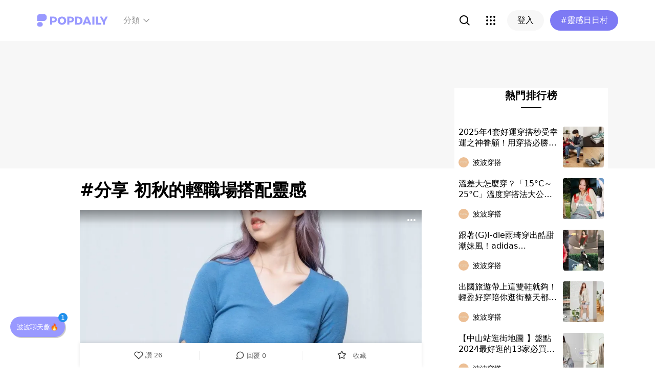

--- FILE ---
content_type: text/html; charset=utf-8
request_url: https://www.popdaily.com.tw/forum/style/797668
body_size: 82155
content:
<!DOCTYPE html><html lang="zh" dir="ltr"><head><link rel="dns-prefetch" href="https://www.popdaily.com.tw"/><link rel="dns-prefetch" href="https://static.popdaily.com.tw"/><link rel="dns-prefetch" href="//fonts.googleapis.com"/><link rel="shortcut icon" href="https://static.popdaily.com.tw/statics/favicons/202105favicon.png"/><meta name="viewport" content="initial-scale=1.0, width=device-width, maximum-scale=1.0, user-scalable=1, viewport-fit=cover"/><meta name="agd-partner-manual-verification"/><meta name="ahrefs-site-verification" content="f9bc7122d9782937c96d6d0beddc55335a624889c645eef2263008fad2f10275"/><meta charSet="utf-8"/><meta name="theme-color" content="#ffffff"/><meta name="application-name" content="PopDaily"/><meta name="dailymotion-domain-verification" content="dm4evxpwmstww0lxf"/><meta property="og:site_name" content="PopDaily"/><meta property="og:locale" content="zh_TW"/><meta property="fb:app_id" content="1064594546929511"/><meta property="al:ios:app_name" content="PopDaily 波波黛莉的異想世界"/><meta property="al:ios:app_store_id" content="1410055224"/><meta property="al:ios:url" content="popdaily://forum/style/797668"/><meta property="al:android:app_name" content="PopDaily 波波黛莉的異想世界"/><meta property="al:android:package" content="com.popdaily"/><meta property="al:web:should_fallback" content="true"/><link rel="stylesheet" href="https://fonts.googleapis.com/css?family=Roboto:400,500,700&amp;display=swap" media="print"/><link rel="stylesheet" href="https://fonts.googleapis.com/css?family=Noto+Sans:400,700&amp;display=swap" media="print"/><script type="application/ld+json">{"@context":"https://schema.org","@type":"WebSite","url":"https://www.popdaily.com.tw/","potentialAction":{"@type":"SearchAction","target":"https://www.popdaily.com.tw/search/{search_term_string}","query-input":"required name=search_term_string"}}</script><script type="application/ld+json">{"@context":"https://schema.org","@type":"Organization","legalName":"PopDaily 波波黛莉的異想世界 - 台灣","url":"https://www.popdaily.com.tw","logo":"https://static.popdaily.com.tw/statics/images/popdaily-logo.svg","contactPoint":{"@type":"ContactPoint","telephone":"+886-2-87730883","contactType":"customer service","areaServed":"TW","availableLanguage":["Chinese"]},"sameAs":["https://www.facebook.com/PopDailyTW/","https://www.youtube.com/channel/UCa40JCy-ESpqENGHBmml7KA","https://www.instagram.com/popdaily/"]}</script><meta data-component="DefaultHead" data-debug="STATIC_DABLE_IO_DETECTION" data-next-side-isamp="FALSE" data-server-side-isamp="FALSE" data-isamp="FALSE" data-source="SERVER" data-dable-css-loaded="TRUE"/><link rel="canonical" href="https://www.popdaily.com.tw/forum/style/797668"/><link rel="amphtml" href="https://www.popdaily.com.tw/forum/style/797668?amp=1"/><link rel="nofollow" href="https://www.popdaily.com.tw/forum/style/797668"/><title>#分享 初秋的輕職場搭配靈感-穿搭版｜PopDaily 波波黛莉</title><meta name="pubdate" itemProp="dateCreated" property="article:published_time" content="2020-09-23T09:11:39.419Z"/><meta name="news_keywords" content=""/><meta name="lastmod" itemProp="dateModified" content="2020-12-17T10:22:47.272Z"/><meta name="description" content=" 今年相較於去年，似乎更有一些秋天的氛圍呢。不知道大家是不是也跟我一樣喜歡秋天舒適涼爽的天氣、乾淨明朗的天空與橘紅紛飛的楓葉樹並排而立。除了之前分享的夏末穿搭，也是時候來和大家分享秋天幾樣經典、特別的百搭單品啦~身為一名朝九晚五的上班族小姐，如何讓大家早上出門有效率又美麗，是我想和大家分享相關標籤："/><meta property="og:type" content="article"/><meta property="og:url" content="https://www.popdaily.com.tw/forum/style/797668"/><meta property="dable:item_id" content="forum.style.797668"/><meta property="og:title" content="#分享 初秋的輕職場搭配靈感 | PopDaily 波波黛莉"/><meta property="og:description" content=" 今年相較於去年，似乎更有一些秋天的氛圍呢。不知道大家是不是也跟我一樣喜歡秋天舒適涼爽的天氣、乾淨明朗的天空與橘紅紛飛的楓葉樹並排而立。除了之前分享的夏末穿搭，也是時候來和大家分享秋天幾樣經典、特別的百搭單品啦~身為一名朝九晚五的上班族小姐，如何讓大家早上出門有效率又美麗，是我想和大家分享的主因啦，"/><meta property="og:image" content="https://www.popdaily.com.tw/shaper/u/202009/5be9ec46-3ccf-4f2b-8e82-ad839f7754ce.jpg?resize-w=800"/><meta property="og:image:width" content="800"/><meta property="og:image:height" content="800"/><meta property="og:image:secure_url" content="https://www.popdaily.com.tw/shaper/u/202009/5be9ec46-3ccf-4f2b-8e82-ad839f7754ce.jpg?resize-w=800"/><meta property="twitter:title" content="#分享 初秋的輕職場搭配靈感 | PopDaily 波波黛莉"/><meta property="twitter:description" content=" 今年相較於去年，似乎更有一些秋天的氛圍呢。不知道大家是不是也跟我一樣喜歡秋天舒適涼爽的天氣、乾淨明朗的天空與橘紅紛飛的楓葉樹並排而立。除了之前分享的夏末穿搭，也是時候來和大家分享秋天幾樣經典、特別的百搭單品啦~身為一名朝九晚五的上班族小姐，如何讓大家早上出門有效率又美麗，是我想和大家分享的主因啦，"/><meta property="twitter:image" content="https://www.popdaily.com.tw/shaper/u/202009/5be9ec46-3ccf-4f2b-8e82-ad839f7754ce.jpg?resize-w=800"/><script type="application/ld+json">{"@context":"https://schema.org","@type":"NewsArticle","headline":"#分享 初秋的輕職場搭配靈感-穿搭版｜PopDaily 波波黛莉","description":" 今年相較於去年，似乎更有一些秋天的氛圍呢。不知道大家是不是也跟我一樣喜歡秋天舒適涼爽的天氣、乾淨明朗的天空與橘紅紛飛的","articleBody":" 今年相較於去年，似乎更有一些秋天的氛圍呢。不知道大家是不是也跟我一樣喜歡秋天舒適涼爽的天氣、乾淨明朗的天空與橘紅紛飛的楓葉樹並排而立。除了之前分享的夏末穿搭，也是時候來和大家分享秋天幾樣經典、特別的百搭單品啦~身為一名朝九晚五的上班族小姐，如何讓大家早上出門有效率又美麗，是我想和大家分享的主因啦，好的那我們就往下看吧! 簡約V領短袖針織上衣 來到初秋，針織勢必是我們衣櫃裡經典的好朋友，但在這要冷不冷的季節，一件厚度拿捏適宜的針織上衣就非常重要啦!很特別的是，這件是以羊毛編織而成，質地非常地柔軟不刺肌膚，彈性良好不因身材而限制。V領設計修飾我們臉型與脖子的比例，袖長在我們大手臂作修飾，顏色部分是柔和有光澤的的小草綠與海洋藍，不用擔心有無法駕馭的問題。搭配包臀裙外搭西裝外套，簡單俐落又好看呀! 直線條緊身九分灰色西裝褲 西裝褲人人都有，也是職場少女們必備的經典單品，今天這款來跟大家分享看似平凡，卻有許多貼心小巧思的一件西裝褲。顏色選用不容易看膩的鐵灰色為底，中腰設計考量各種身高區間，不用擔心嬌小的女孩們穿不起來。直條紋採用細緻線條，對於腿部相對精壯或有肉的我們，不易有被撐大視覺感官，褲口部分開了一個小衩，讓原本露出的腳踝在視覺上有更為細緻的表現。搭配平底鞋與小方包，無論在職場或社交場合中都能從容穿梭。 甜美立領透膚蕾絲內搭上衣 接下來這款，在這個季節敏感的時候，無論妳是比較怕冷或是怕熱的人都會覺得百搭的一件。整體都是親膚的蕾絲，花卉鏤空的部分顯現柔美的氣質。立領設計讓肩膊比例更好看，還能營造些許正式感的氛圍。由於整體由蕾絲打造，因此無論在裡面內搭小可愛或背心，抑或外搭一件針織背心，都能簡單解決冷熱交替的感受，還能配合著不同的內外搭配，呈現不一樣的視覺感受與造型風格，無論是做為視覺主體或是輔助搭配，都是一件有多元穿法的百搭單品呀! 以上介紹的三件初秋輕職場經典百搭單品，是不是都有切合各位的需求呢?底下留言告訴我們妳的搭配吧! 上衣、西裝褲: Jazz Wing Wing 包臀裙: VERY BUY 小方包: S’AIME 平底鞋: 白鳥麗子 針織背心: QUEENSHOP 附上抓住夏天尾巴的背心穿搭法 https://www.popdaily.com.tw/forum/style/796479","mainEntityOfPage":"https://www.popdaily.com.tw/forum/style/797668","datePublished":"2020-09-23T09:11:39.419Z","dateModified":"2020-12-17T10:22:47.272Z","keywords":[],"image":{"url":"https://www.popdaily.com.tw/shaper/u/202009/5be9ec46-3ccf-4f2b-8e82-ad839f7754ce.jpg?resize-w=800","width":800,"height":800,"@type":"ImageObject"},"author":{"@type":"Person","name":"馬鈴薯﹐Evelyn"},"publisher":{"@type":"Organization","name":"PopDaily 波波黛莉的異想世界 - 台灣","url":"https://www.popdaily.com.tw","logo":{"@type":"ImageObject","url":"https://static.popdaily.com.tw/statics/images/popdaily-logo.svg","width":300,"height":130}},"thumbnailUrl":"https://www.popdaily.com.tw/shaper/u/202009/5be9ec46-3ccf-4f2b-8e82-ad839f7754ce.jpg?resize-w=800"}</script><script type="application/ld+json">{"@context":"https://schema.org","@type":"BreadcrumbList","itemListElement":[{"@type":"ListItem","position":1,"name":"PopDaily 波波黛莉的異想世界 ","item":"https://www.popdaily.com.tw"},{"@type":"ListItem","position":2,"name":"explore.style.name","item":"https://www.popdaily.com.tw/explore/style"},{"@type":"ListItem","position":3,"name":"#分享 初秋的輕職場搭配靈感-穿搭版｜PopDaily 波波黛莉","item":"https://www.popdaily.com.tw/forum/style/797668"}]}</script><meta property="article:published_time" content="2020-09-23T09:11:39.419Z"/><meta property="article:section" content="explore_style"/><link rel="stylesheet" href="/statics/css/reset.min.css"/><meta name="next-head-count" content="50"/><link rel="preload" href="https://static.popdaily.com.tw/_next/static/css/styles.ab552bce.chunk.css" as="style"/><link rel="stylesheet" href="https://static.popdaily.com.tw/_next/static/css/styles.ab552bce.chunk.css" data-n-p=""/><link rel="preload" href="https://static.popdaily.com.tw/_next/static/css/pages/forum/%5Bforum%5D/%5BpostID%5D.97ba35aa.chunk.css" as="style"/><link rel="stylesheet" href="https://static.popdaily.com.tw/_next/static/css/pages/forum/%5Bforum%5D/%5BpostID%5D.97ba35aa.chunk.css" data-n-p=""/><noscript data-n-css=""></noscript><link rel="preload" href="https://static.popdaily.com.tw/_next/static/chunks/main-6657e7c097776cda6550.js" as="script"/><link rel="preload" href="https://static.popdaily.com.tw/_next/static/chunks/webpack-8cd40f85cbe1bce6f8b9.js" as="script"/><link rel="preload" href="https://static.popdaily.com.tw/_next/static/chunks/framework.ac0b14255009e9206045.js" as="script"/><link rel="preload" href="https://static.popdaily.com.tw/_next/static/chunks/962438cc.fa278eff594681a25d3b.js" as="script"/><link rel="preload" href="https://static.popdaily.com.tw/_next/static/chunks/ee759108.2e757d5645346339665f.js" as="script"/><link rel="preload" href="https://static.popdaily.com.tw/_next/static/chunks/commons.15ccdc325797f79dbbd7.js" as="script"/><link rel="preload" href="https://static.popdaily.com.tw/_next/static/chunks/3e2006ba7a61388456aba42a9339be8fce3f3449.e4bcaaa9765aaf52c009.js" as="script"/><link rel="preload" href="https://static.popdaily.com.tw/_next/static/chunks/eb868af0890f79abc52f7d105a2884f9d1a90726.2f11fee125776e8e0df1.js" as="script"/><link rel="preload" href="https://static.popdaily.com.tw/_next/static/chunks/92c9d0c5572da0ac6aadd26d34d0c58d89887624.2295795c5e3e35b69c4a.js" as="script"/><link rel="preload" href="https://static.popdaily.com.tw/_next/static/chunks/e43b76f59525391920dbd2ec5ba7798cd022e815.520f8b4d0b6690922a5f.js" as="script"/><link rel="preload" href="https://static.popdaily.com.tw/_next/static/chunks/11ae85dc0c13180e587cc9a387f418f3749a3485.d3e12e1cd550f352a1db.js" as="script"/><link rel="preload" href="https://static.popdaily.com.tw/_next/static/chunks/979636038a1fa223bbf584e60729fae4d689bbae.37f5b7f9dd232b2e7aa6.js" as="script"/><link rel="preload" href="https://static.popdaily.com.tw/_next/static/chunks/7f115c52912b6f375c36010d813d6de62a2bf284.3f38a2944dde4c915df1.js" as="script"/><link rel="preload" href="https://static.popdaily.com.tw/_next/static/chunks/342baba932351b1e44c13c1df6d251aaed4c33da.092faa7c4576748cc576.js" as="script"/><link rel="preload" href="https://static.popdaily.com.tw/_next/static/chunks/773bc2f660cc9db4bf4f30a4d4c665394d318bbf.00abff46d653472c6195.js" as="script"/><link rel="preload" href="https://static.popdaily.com.tw/_next/static/chunks/c38c03ced2cd6cd275f350ad68f22612d5d740c3.b8c24f3e7e5a83d2e79a.js" as="script"/><link rel="preload" href="https://static.popdaily.com.tw/_next/static/chunks/f647831cc54b1e12f76d6736277ba056eb3ee6a6.64a714ba20fb78272e45.js" as="script"/><link rel="preload" href="https://static.popdaily.com.tw/_next/static/chunks/08cacea111fa6fbe53105f43aec9c574af6c0b46.1b3fccad8acb43829284.js" as="script"/><link rel="preload" href="https://static.popdaily.com.tw/_next/static/chunks/3dd9391fc016551fcf23387d4d141fbf9134cf5f.f8fa1e1fc3515c843779.js" as="script"/><link rel="preload" href="https://static.popdaily.com.tw/_next/static/chunks/8764aea244c622a0157f9491e5f453c9d6ed3716.54e0a6405cc3b228d386.js" as="script"/><link rel="preload" href="https://static.popdaily.com.tw/_next/static/chunks/ed4e79ed9043a00423232d5543bb364d8486ae76.3a00a5dfb369af67b982.js" as="script"/><link rel="preload" href="https://static.popdaily.com.tw/_next/static/chunks/pages/_app-3262b0b99f493b9fbc73.js" as="script"/><link rel="preload" href="https://static.popdaily.com.tw/_next/static/chunks/9cb7a7c1.0d81de3c550767626f3a.js" as="script"/><link rel="preload" href="https://static.popdaily.com.tw/_next/static/chunks/bc26bf1d0f010b14341279ff85fd876593b640db.2a1692abbf869022edd1.js" as="script"/><link rel="preload" href="https://static.popdaily.com.tw/_next/static/chunks/279fc3e2cb3912600f127cf1183362e8ac873056.c9ea7e1dee43d846234c.js" as="script"/><link rel="preload" href="https://static.popdaily.com.tw/_next/static/chunks/6ad6845375703a92b325d0a2f79685ed14938504.f9c969d5d780b33fec6a.js" as="script"/><link rel="preload" href="https://static.popdaily.com.tw/_next/static/chunks/096ae73fec3a957f9bbd3800e3733c35ccbf711a.9419603dae26a5d29f57.js" as="script"/><link rel="preload" href="https://static.popdaily.com.tw/_next/static/chunks/4f34923bc73bbe5ed24f3393ffe8d7961870864f.be8f10b3e6ea6da1a59c.js" as="script"/><link rel="preload" href="https://static.popdaily.com.tw/_next/static/chunks/62b5e47437be4a7112155448964f968a7cc02484.37cd3efc78f221cb7079.js" as="script"/><link rel="preload" href="https://static.popdaily.com.tw/_next/static/chunks/6d14129d171b52fb0f25b7941762ea145bdf1d9a.1757fc22e02cccacd160.js" as="script"/><link rel="preload" href="https://static.popdaily.com.tw/_next/static/chunks/efeae2d809ef93999470033cb4460a1e702b31f9.b4e75be4067074639f9e.js" as="script"/><link rel="preload" href="https://static.popdaily.com.tw/_next/static/chunks/styles.95e19830f71122f060f9.js" as="script"/><link rel="preload" href="https://static.popdaily.com.tw/_next/static/chunks/pages/forum/%5Bforum%5D/%5BpostID%5D-eb45262f571d683a47d9.js" as="script"/><style id="__jsx-1314520290">.layout-content.jsx-1314520290{background-color:#ffffff;width:100%;min-height:100vh;box-sizing:border-box;}.layout-content.jsx-1314520290 .content.jsx-1314520290{width:100%;-webkit-flex:1;-ms-flex:1;flex:1;box-sizing:border-box;}@media only screen and (max-width:500px){.layout-content.jsx-1314520290 .content.jsx-1314520290{padding-top:0;}}.layout-content.jsx-1314520290 .content.jsx-1314520290 .ad{padding:0;margin:0 auto;box-sizing:border-box;}.layout-content.jsx-1314520290 .content.jsx-1314520290 .ad:empty{display:none;}.layout-content.jsx-1314520290 .content.jsx-1314520290 .content__block{margin-right:auto;margin-left:auto;}@media (min-width:576px){.layout-content.jsx-1314520290 .content.jsx-1314520290 .content__block{max-width:576px;}}@media (min-width:768px){.layout-content.jsx-1314520290 .content.jsx-1314520290 .content__block{max-width:768px;}}@media (min-width:992px){.layout-content.jsx-1314520290 .content.jsx-1314520290 .content__block{max-width:992px;}}@media (min-width:1216px){.layout-content.jsx-1314520290 .content.jsx-1314520290 .content__block{max-width:1216px;}}.layout-content.jsx-1314520290 .content.jsx-1314520290 .content__block.content__block--fullWidth > div{background-color:#fff;margin-bottom:15px;}.layout-content.jsx-1314520290 .content.jsx-1314520290 .content__block.content__block--radius{padding-right:15px;padding-left:15px;}.layout-content.jsx-1314520290 .content.jsx-1314520290 .content__block.content__block--radius > div{border-radius:4px;margin-bottom:15px;background:#fff;}.layout-content.jsx-1314520290 .Toastify__toast{padding:14px 12px;border-radius:8px;overflow:hidden;min-height:unset;color:#fff;}.layout-content.jsx-1314520290 .Toastify__toast::before{content:'';display:inline-block;width:20px;height:20px;margin-right:8px;background-size:contain;background-position:center;background-repeat:no-repeat;}.layout-content.jsx-1314520290 .Toastify__toast--default{background-color:rgba(51,51,51,0.98);}.layout-content.jsx-1314520290 .Toastify__toast--default::before{background-image:url("https://static.popdaily.com.tw/statics/images/toast/default.png");}.layout-content.jsx-1314520290 .Toastify__toast--success{background-color:rgba(0,209,181,0.98);}.layout-content.jsx-1314520290 .Toastify__toast--success::before{background-image:url("https://static.popdaily.com.tw/statics/images/toast/success.png");}.layout-content.jsx-1314520290 .Toastify__toast--error{background-color:rgba(234,98,98,0.98);}.layout-content.jsx-1314520290 .Toastify__toast--error::before{background-image:url("https://static.popdaily.com.tw/statics/images/toast/error.png");}.layout-content.jsx-1314520290 .toastStyle{bottom:80px;padding:0 16px;}.layout-content.jsx-1314520290 .toastBodyStyle{font-family:'GenJyuuGothic','Microsoft YaHei','Microsoft JhengHei','Helvetica','Arial',sans-serif;line-height:20px;font-size:14px;}.layout-content.jsx-1314520290 .toast__zoomIn{-webkit-animation-name:zoomIn-jsx-1314520290;animation-name:zoomIn-jsx-1314520290;}@-webkit-keyframes zoomIn-jsx-1314520290{from{opacity:0;-webkit-transform:scale3d(0.8,0.8,0.8);-ms-transform:scale3d(0.8,0.8,0.8);transform:scale3d(0.8,0.8,0.8);}50%{opacity:1;}}@keyframes zoomIn-jsx-1314520290{from{opacity:0;-webkit-transform:scale3d(0.8,0.8,0.8);-ms-transform:scale3d(0.8,0.8,0.8);transform:scale3d(0.8,0.8,0.8);}50%{opacity:1;}}.layout-content.jsx-1314520290 .toast__zoomOut{-webkit-animation-name:zoomOut-jsx-1314520290;animation-name:zoomOut-jsx-1314520290;}@-webkit-keyframes zoomOut-jsx-1314520290{from{opacity:1;}50%{opacity:0;-webkit-transform:scale3d(0.8,0.8,0.8);-ms-transform:scale3d(0.8,0.8,0.8);transform:scale3d(0.8,0.8,0.8);}to{opacity:0;}}@keyframes zoomOut-jsx-1314520290{from{opacity:1;}50%{opacity:0;-webkit-transform:scale3d(0.8,0.8,0.8);-ms-transform:scale3d(0.8,0.8,0.8);transform:scale3d(0.8,0.8,0.8);}to{opacity:0;}}.layout-content.jsx-1314520290 .loadStop{text-align:center;color:#999;width:100%;padding-top:30px;padding-bottom:100px;padding-bottom:calc(100px + constant(safe-area-inset-bottom));padding-bottom:calc(100px + env(safe-area-inset-bottom));}body *{box-sizing:border-box;}.httpStatusError{display:-webkit-box;display:-webkit-flex;display:-ms-flexbox;display:flex;-webkit-flex-flow:column;-ms-flex-flow:column;flex-flow:column;-webkit-box-pack:start;-webkit-justify-content:flex-start;-ms-flex-pack:start;justify-content:flex-start;-webkit-align-items:center;-webkit-box-align:center;-ms-flex-align:center;align-items:center;margin:0 auto;padding:16px 0;}.httpStatusError img{display:block;width:100%;max-width:300px;margin:0 auto;}@media only screen and (max-width:600px){.httpStatusError img{min-width:350px;}}@media only screen and (min-width:768px){.httpStatusError img{min-width:400px;}}@media only screen and (min-width:992px){.httpStatusError img{min-width:450px;}}@media only screen and (min-width:1200px){.httpStatusError img{min-width:500px;}}.httpStatusError p{font-family:"Noto sans","Roboto","Helvetica Neue",Helvetica,Arial,"Noto Sans TC","Microsoft JhengHei","PingFang TC",sans-serif;font-style:normal;font-weight:500;font-size:16px;line-height:24px;text-align:center;color:#414141;margin-top:16px;}.httpStatusError p:empty{display:none;}</style><style id="jss-server-side">.MuiSvgIcon-root {
  fill: currentColor;
  width: 1em;
  height: 1em;
  display: inline-block;
  font-size: 1.5rem;
  transition: fill 200ms cubic-bezier(0.4, 0, 0.2, 1) 0ms;
  flex-shrink: 0;
  user-select: none;
}
.MuiSvgIcon-colorPrimary {
  color: #838eff;
}
.MuiSvgIcon-colorSecondary {
  color: #7D7AF4;
}
.MuiSvgIcon-colorAction {
  color: rgba(0, 0, 0, 0.54);
}
.MuiSvgIcon-colorError {
  color: #f44336;
}
.MuiSvgIcon-colorDisabled {
  color: rgba(0, 0, 0, 0.26);
}
.MuiSvgIcon-fontSizeInherit {
  font-size: inherit;
}
.MuiSvgIcon-fontSizeSmall {
  font-size: 1.25rem;
}
.MuiSvgIcon-fontSizeLarge {
  font-size: 2.1875rem;
}</style><style data-styled="" data-styled-version="5.1.1">.kHYxAc{--bg-opacity:0.98;background-color:rgba(125,122,244,var(--bg-opacity));--text-opacity:1;color:rgba(255,255,255,var(--text-opacity));position:-webkit-sticky;position:sticky;top:0;z-index:1001;-webkit-backdrop-filter:blur(4px);backdrop-filter:blur(4px);padding:10px 16px 8px 12px;height:var(--download-bar-height);display:grid;grid-template:'close slogan href' auto '_ logo href' auto / auto 1fr auto;-webkit-align-items:center;-webkit-box-align:center;-ms-flex-align:center;align-items:center;grid-gap:2px 8px;}/*!sc*/
@media (min-width:768px){.kHYxAc{display:none;}}/*!sc*/
data-styled.g3[id="Container-sc-7kvwog-0"]{content:"kHYxAc,"}/*!sc*/
.fbILTH{font-weight:500;line-height:1;border:none;cursor:pointer;white-space:nowrap;-webkit-user-select:none;-moz-user-select:none;-ms-user-select:none;user-select:none;display:-webkit-inline-box;display:-webkit-inline-flex;display:-ms-inline-flexbox;display:inline-flex;-webkit-box-pack:center;-webkit-justify-content:center;-ms-flex-pack:center;justify-content:center;-webkit-align-items:center;-webkit-box-align:center;-ms-flex-align:center;align-items:center;border-radius:28px;-webkit-transition:0.1s;transition:0.1s;--bg-opacity:1;background-color:rgba(247,247,247,var(--bg-opacity));--text-opacity:1;color:rgba(0,0,0,var(--text-opacity));font-size:14px;padding:0 12px;height:32px;--text-opacity:1;color:rgba(125,122,244,var(--text-opacity));grid-area:href;}/*!sc*/
.fbILTH[disabled]{opacity:0.3;}/*!sc*/
.fbILTH:hover{--text-opacity:0.6;}/*!sc*/
.fbILTH:active{--text-opacity:0.6;background-color:#e6e6e6;}/*!sc*/
.fbILTH > svg{width:16px;height:16px;margin-right:4px;}/*!sc*/
data-styled.g4[id="StyledButton-sc-7kvwog-1"]{content:"fbILTH,"}/*!sc*/
.kdFOPt{font-size:18px;grid-area:slogan;line-height:24px;font-weight:bold;}/*!sc*/
data-styled.g5[id="Slogan-sc-7kvwog-2"]{content:"kdFOPt,"}/*!sc*/
.kMCuru{font-size:12px;grid-area:logo;line-height:16px;}/*!sc*/
data-styled.g6[id="Popdaily-sc-7kvwog-3"]{content:"kMCuru,"}/*!sc*/
.fvErMY{position:absolute;right:80px;bottom:0;z-index:-1;}/*!sc*/
data-styled.g7[id="StyledBeansIcon-sc-7kvwog-4"]{content:"fvErMY,"}/*!sc*/
.eUZFBm{width:40px;height:40px;padding:13px;margin:-13px;}/*!sc*/
data-styled.g8[id="CloseButton-sc-7kvwog-5"]{content:"eUZFBm,"}/*!sc*/
.guYtUA{width:40px;height:40px;--bg-opacity:1;background-color:rgba(247,247,247,var(--bg-opacity));border-radius:12px;}/*!sc*/
.guYtUA:not(:last-child){margin-right:12px;}/*!sc*/
data-styled.g38[id="Square-pms3gl-0"]{content:"guYtUA,"}/*!sc*/
.jqAzJx{width:40px;height:40px;--bg-opacity:1;background-color:rgba(247,247,247,var(--bg-opacity));border-radius:12px;width:80px;border-radius:24px;}/*!sc*/
.jqAzJx:not(:last-child){margin-right:12px;}/*!sc*/
data-styled.g39[id="Rectangle-pms3gl-1"]{content:"jqAzJx,"}/*!sc*/
.jrYVrk{position:relative;}/*!sc*/
@media (min-width:768px){.jrYVrk{display:none;}}/*!sc*/
data-styled.g43[id="Navigationstyled__MobileOnlyContainer-sc-1hxt810-0"]{content:"jrYVrk,"}/*!sc*/
.efgDHx{overflow-x:auto;width:calc(100% - 52px);text-align:center;line-height:1;white-space:nowrap;}/*!sc*/
data-styled.g44[id="Navigationstyled__Container-sc-1hxt810-1"]{content:"efgDHx,"}/*!sc*/
.hAlzdK{width:52px;position:absolute;top:0;right:0;display:-webkit-box;display:-webkit-flex;display:-ms-flexbox;display:flex;-webkit-align-items:center;-webkit-box-align:center;-ms-flex-align:center;align-items:center;-webkit-box-pack:center;-webkit-justify-content:center;-ms-flex-pack:center;justify-content:center;z-index:10;height:35px;}/*!sc*/
data-styled.g45[id="Navigationstyled__ChevronIconBox-sc-1hxt810-2"]{content:"hAlzdK,"}/*!sc*/
.hqIFjk{color:#fc6868;background-color:#fff;padding:8px 6px;line-height:1.4;font-size:14px;display:inline-block;color:#fc6868;font-weight:bolder;}/*!sc*/
.hqIFjk:first-child{padding-left:12px;}/*!sc*/
.hqIFjk:last-child{padding-right:12px;}/*!sc*/
@media (min-width:768px){.hqIFjk{padding:12px 6px;font-size:16px;}}/*!sc*/
.hqIFjk[href='/explore/2022chinesevalentines']{color:#f65d68;font-weight:bolder;}/*!sc*/
.hqIFjk[href='/explore/2022valentines']{color:#f65d68;font-weight:bold;}/*!sc*/
.hqIFjk[href='/explore/2021popanniversary']{color:#ff5809;font-weight:bold;}/*!sc*/
.hqIFjk[href='/2021popxmas'],.hqIFjk[href='/explore/2021popxmas']{color:#e45656;font-weight:bold;}/*!sc*/
.hqIFjk[href='/beauty'],.hqIFjk[href='/explore/beauty']{color:#888;font-weight:normal;}/*!sc*/
.hqIFjk[href='/life'],.hqIFjk[href='/explore/life']{color:#888;font-weight:normal;}/*!sc*/
.hqIFjk[href='/food'],.hqIFjk[href='/explore/food']{color:#888;font-weight:normal;}/*!sc*/
.hqIFjk[href='/travel'],.hqIFjk[href='/explore/travel']{color:#888;font-weight:normal;}/*!sc*/
.hqIFjk[href='/style'],.hqIFjk[href='/explore/style']{color:#888;font-weight:normal;}/*!sc*/
.hqIFjk[href='/korea'],.hqIFjk[href='/explore/korea']{color:#888;font-weight:normal;}/*!sc*/
.hqIFjk[href='/japan'],.hqIFjk[href='/explore/japan']{color:#888;font-weight:normal;}/*!sc*/
.hqIFjk[href='/entertainment'],.hqIFjk[href='/explore/entertainment']{color:#888;font-weight:normal;}/*!sc*/
.hqIFjk[href='/constellation'],.hqIFjk[href='/explore/constellation']{color:#888;font-weight:normal;}/*!sc*/
.hqIFjk[href='/love'],.hqIFjk[href='/explore/love']{color:#888;font-weight:normal;}/*!sc*/
.hqIFjk[href='/pet'],.hqIFjk[href='/explore/pet']{color:#888;font-weight:normal;}/*!sc*/
.hqIFjk[href='/mama'],.hqIFjk[href='/explore/mama']{color:#888;font-weight:normal;}/*!sc*/
.hqIFjk[href='/acg'],.hqIFjk[href='/explore/acg']{color:#888;font-weight:normal;}/*!sc*/
.hqIFjk[href='/sport'],.hqIFjk[href='/explore/sport']{color:#888;font-weight:normal;}/*!sc*/
.hqIFjk[href='/diary'],.hqIFjk[href='/explore/diary']{color:#888;font-weight:normal;}/*!sc*/
.hqIFjk[href='/press'],.hqIFjk[href='/explore/press']{color:#888;font-weight:normal;}/*!sc*/
.hqIFjk[href='/trend'],.hqIFjk[href='/explore/trend']{color:#888;font-weight:normal;}/*!sc*/
data-styled.g46[id="Navigationstyled__CategoryLink-sc-1hxt810-3"]{content:"hqIFjk,"}/*!sc*/
.yyWhY{display:none;-webkit-align-items:center;-webkit-box-align:center;-ms-flex-align:center;align-items:center;-webkit-align-self:stretch;-ms-flex-item-align:stretch;align-self:stretch;position:relative;}/*!sc*/
@media (min-width:768px){.yyWhY{display:-webkit-box;display:-webkit-flex;display:-ms-flexbox;display:flex;}}/*!sc*/
.yyWhY > * + *{margin-left:24px;}/*!sc*/
data-styled.g47[id="DesktopOnlyContainer-r8sh5n-0"]{content:"yyWhY,"}/*!sc*/
.dXkbqj{font-weight:500;color:#999999;display:-webkit-box;display:-webkit-flex;display:-ms-flexbox;display:flex;-webkit-align-items:center;-webkit-box-align:center;-ms-flex-align:center;align-items:center;padding:8px;border-radius:12px;}/*!sc*/
.dXkbqj > * + *{margin-left:4px;}/*!sc*/
.dXkbqj:hover{background:#f7f7f7;}/*!sc*/
data-styled.g48[id="Button-r8sh5n-1"]{content:"dXkbqj,"}/*!sc*/
.iEHWKC{background:white;position:absolute;top:100%;left:50%;-webkit-transform:translateX(-50%);-ms-transform:translateX(-50%);transform:translateX(-50%);box-shadow:0px 4px 24px rgba(0,0,0,0.08);border-radius:8px;padding:12px;font-size:14px;display:none;}/*!sc*/
data-styled.g49[id="Popup-r8sh5n-2"]{content:"iEHWKC,"}/*!sc*/
.gyPgmU{display:grid;grid-template-rows:repeat(6,auto);grid-auto-flow:column;gap:7px 12px;}/*!sc*/
data-styled.g50[id="GridLayout-r8sh5n-3"]{content:"gyPgmU,"}/*!sc*/
.GAuDh{display:block;min-width:104px;padding:8px 12px;border-radius:4px;height:36px;text-align:left;font-weight:500;line-height:1.4;color:#333333;}/*!sc*/
.GAuDh:hover{background:#f2f2ff;}/*!sc*/
data-styled.g51[id="CategoryLink-r8sh5n-4"]{content:"GAuDh,"}/*!sc*/
.bCyTqL{--bg-opacity:1;background-color:rgba(255,255,255,var(--bg-opacity));left:0;z-index:1000;--header-height:0px;--is-header-visible:0;-webkit-transition:top 0.3s ease;transition:top 0.3s ease;will-change:top;top:calc(var(--header-height) * var(--is-header-visible) + var(--download-bar-height));position:-webkit-sticky;position:sticky;}/*!sc*/
@media (min-width:768px){.bCyTqL{top:0;}}/*!sc*/
data-styled.g58[id="Background-u4eoc-0"]{content:"bCyTqL,"}/*!sc*/
.MBjJp{font-size:16px;max-width:1168px;margin:0 auto;display:-webkit-box;display:-webkit-flex;display:-ms-flexbox;display:flex;-webkit-align-items:center;-webkit-box-align:center;-ms-flex-align:center;align-items:center;padding-left:1rem;padding-right:1rem;height:48px;}/*!sc*/
@media (min-width:768px){.MBjJp{height:80px;}}/*!sc*/
.MBjJp .Button-v2d08m-0{font-size:14px;padding:0 12px;height:32px;}/*!sc*/
.MBjJp .Button-v2d08m-0 > svg{width:16px;height:16px;margin-right:4px;}/*!sc*/
@media (min-width:768px){.MBjJp .Button-v2d08m-0{font-size:16px;padding:0 20px;height:40px;}.MBjJp .Button-v2d08m-0 > svg{width:20px;height:20px;margin-right:4px;}}/*!sc*/
data-styled.g59[id="Container-u4eoc-1"]{content:"MBjJp,"}/*!sc*/
.iWjvhx{margin-right:22px;}/*!sc*/
data-styled.g60[id="LogoContainer-u4eoc-2"]{content:"iWjvhx,"}/*!sc*/
.gdPHej{display:-webkit-box;display:-webkit-flex;display:-ms-flexbox;display:flex;-webkit-box-flex:1;-webkit-flex-grow:1;-ms-flex-positive:1;flex-grow:1;-webkit-box-pack:end;-webkit-justify-content:flex-end;-ms-flex-pack:end;justify-content:flex-end;-webkit-align-items:center;-webkit-box-align:center;-ms-flex-align:center;align-items:center;}/*!sc*/
.gdPHej > * + *{margin-left:8px;}/*!sc*/
@media (min-width:768px){.gdPHej > * + *{margin-left:12px;}}/*!sc*/
data-styled.g63[id="ButtonContainer-u4eoc-5"]{content:"gdPHej,"}/*!sc*/
.kkHMwI{display:block;position:relative;width:100%;height:100%;object-fit:cover;overflow:hidden;}/*!sc*/
data-styled.g66[id="FullWidthImageContainer-sc-14ryos5-0"]{content:"kkHMwI,"}/*!sc*/
.LhaG{position:relative;display:-webkit-box;display:-webkit-flex;display:-ms-flexbox;display:flex;-webkit-flex-direction:column;-ms-flex-direction:column;flex-direction:column;overflow:hidden;margin:0 auto 10px;padding-bottom:50px;--gutter:calc(100% * 32 / 1168);}/*!sc*/
.LhaG > .toolbar{display:none;}/*!sc*/
@media (min-width:1024px){.LhaG > .toolbar{display:block;width:calc(100% * 68 / 1168);margin-right:var(--gutter);}}/*!sc*/
.LhaG > .article{width:100%;}/*!sc*/
@media (min-width:1024px){.LhaG > .article{width:calc(100% * 668 / 1168);}}/*!sc*/
.LhaG > aside{display:none;}/*!sc*/
@media (min-width:1024px){.LhaG > aside{display:block;width:calc(100% * 300 / 1168);margin-left:calc(var(--gutter) * 2);}}/*!sc*/
@media (min-width:640px){.LhaG{-webkit-flex-direction:column;-ms-flex-direction:column;flex-direction:column;margin-top:8px;}}/*!sc*/
@media (min-width:1024px){.LhaG{-webkit-flex-direction:row;-ms-flex-direction:row;flex-direction:row;margin-top:20px;}.LhaG > aside h2.authorPost{display:none;}}/*!sc*/
@media (min-width:1280px){.LhaG{-webkit-flex-direction:row;-ms-flex-direction:row;flex-direction:row;max-width:1168px;}}/*!sc*/
@media (min-width:768px){.LhaG .article .popular-articles{display:none;}}/*!sc*/
data-styled.g74[id="ArticleLayout-sc-12llywk-0"]{content:"LhaG,"}/*!sc*/
.WeZLI{color:#000;font-size:24px;line-height:135%;font-weight:600;}/*!sc*/
@media (min-width:768px){.WeZLI{font-size:34px;-webkit-letter-spacing:-0.5px;-moz-letter-spacing:-0.5px;-ms-letter-spacing:-0.5px;letter-spacing:-0.5px;}}/*!sc*/
data-styled.g75[id="H1-sc-12llywk-1"]{content:"WeZLI,"}/*!sc*/
.fMlMyO{background-color:#fff;overflow:hidden;position:relative;padding:8px 0;}/*!sc*/
@media (min-width:1024px){.fMlMyO{padding:unset;}}/*!sc*/
.fMlMyO .post{padding:0 20px;}/*!sc*/
@media (min-width:1024px){.fMlMyO .post{padding:unset;}}/*!sc*/
.fMlMyO .H1-sc-12llywk-1{margin-block-end:12px;padding:0 20px;}/*!sc*/
@media (min-width:1024px){.fMlMyO .H1-sc-12llywk-1{padding:unset;margin-block-end:16px;padding-inline:unset;}}/*!sc*/
.fMlMyO > .article-user-info{padding:0 20px;margin-block-start:16px;}/*!sc*/
@media (min-width:1024px){.fMlMyO > .article-user-info{padding:unset;}}/*!sc*/
data-styled.g76[id="Article-sc-12llywk-2"]{content:"fMlMyO,"}/*!sc*/
.DpGMT{display:-webkit-box;display:-webkit-flex;display:-ms-flexbox;display:flex;-webkit-box-pack:justify;-webkit-justify-content:space-between;-ms-flex-pack:justify;justify-content:space-between;padding:15px 0;font-size:0.8em;color:#ababab;}/*!sc*/
data-styled.g77[id="ArticleContentFooter-sc-12llywk-3"]{content:"DpGMT,"}/*!sc*/
.fCXoSe hr{border:solid 1px #f5f5f5;margin:1em 0;}/*!sc*/
.fCXoSe h2{color:#000;font-weight:600;font-size:20px;line-height:140%;-webkit-letter-spacing:-0.5px;-moz-letter-spacing:-0.5px;-ms-letter-spacing:-0.5px;letter-spacing:-0.5px;margin:16px 0;}/*!sc*/
@media (min-width:768px){.fCXoSe h2{font-size:28px;line-height:135%;-webkit-letter-spacing:0.5px;-moz-letter-spacing:0.5px;-ms-letter-spacing:0.5px;letter-spacing:0.5px;}}/*!sc*/
.fCXoSe h3{color:#000;font-weight:600;font-size:18px;line-height:135%;margin:16px 0;}/*!sc*/
@media (min-width:768px){.fCXoSe h3{font-size:24px;line-height:135%;}}/*!sc*/
.fCXoSe ul,.fCXoSe ol{padding-left:30px;}/*!sc*/
.fCXoSe ul li,.fCXoSe ol li{color:#000;font-size:16px;line-height:170%;-webkit-letter-spacing:0.25px;-moz-letter-spacing:0.25px;-ms-letter-spacing:0.25px;letter-spacing:0.25px;margin:16px 0;}/*!sc*/
@media (min-width:768px){.fCXoSe ul li,.fCXoSe ol li{font-size:18px;}}/*!sc*/
.fCXoSe ul{list-style:disc;}/*!sc*/
.fCXoSe ol{list-style:order;}/*!sc*/
.fCXoSe table td{padding:10px;padding-bottom:15px;line-height:1.8em;}/*!sc*/
.fCXoSe b,.fCXoSe blockquote,.fCXoSe p{color:#000;font-size:16px;line-height:170%;-webkit-letter-spacing:0.25px;-moz-letter-spacing:0.25px;-ms-letter-spacing:0.25px;letter-spacing:0.25px;margin:16px 0;}/*!sc*/
@media (min-width:768px){.fCXoSe b,.fCXoSe blockquote,.fCXoSe p{font-size:18px;}}/*!sc*/
.fCXoSe blockquote,.fCXoSe .quote{padding-left:16px;border-left:3px solid #7D7AF4;margin-block:16px;}/*!sc*/
.fCXoSe b:empty,.fCXoSe li:empty,.fCXoSe blockquote:empty,.fCXoSe p:empty{display:none;}/*!sc*/
.fCXoSe a{color:#7D7AF4;-webkit-text-decoration:none;text-decoration:none;margin-inline-end:0.5ch;}/*!sc*/
.fCXoSe a:hover,.fCXoSe a:active{color:#6056DB;}/*!sc*/
.fCXoSe b,.fCXoSe strong{font-weight:600;}/*!sc*/
.fCXoSe i{font-style:italic;}/*!sc*/
.fCXoSe table,.fCXoSe iframe{margin:10px 0;min-width:initial;width:100%;}/*!sc*/
.fCXoSe img{min-width:initial;width:100%;max-width:100%;margin:10px 0;}/*!sc*/
.fCXoSe .imgWrap{margin:10px 0;}/*!sc*/
.fCXoSe .imgWrap img{margin:0 auto;}/*!sc*/
.fCXoSe mark{background-color:#eaeaff;}/*!sc*/
.fCXoSe .cdx-hashtag{color:#7D7AF4;-webkit-text-decoration:none;text-decoration:none;margin-inline-end:0.5ch;cursor:pointer;}/*!sc*/
.fCXoSe .cdx-hashtag:hover,.fCXoSe .cdx-hashtag:active{color:#6056DB;}/*!sc*/
.fCXoSe .delimiter{width:100%;line-height:78px;height:78px;display:-webkit-inline-box;display:-webkit-inline-flex;display:-ms-inline-flexbox;display:inline-flex;-webkit-align-items:center;-webkit-box-align:center;-ms-flex-align:center;align-items:center;-webkit-box-pack:center;-webkit-justify-content:center;-ms-flex-pack:center;justify-content:center;}/*!sc*/
.fCXoSe .delimiter span{width:6px;height:6px;border-radius:100%;background-color:#666666;}/*!sc*/
.fCXoSe .delimiter span + span{margin-left:12px;}/*!sc*/
.fCXoSe .ytIframeContent,.fCXoSe .fbIframeContent{display:block;position:relative;padding-top:56.25%;margin-bottom:20px;}/*!sc*/
.fCXoSe .ytIframeContent iframe,.fCXoSe .fbIframeContent iframe{width:100%;max-width:initial;border:0;position:absolute;top:0;left:0;height:100%;margin:0;}/*!sc*/
.fCXoSe .ad-delimiter-top{position:relative;margin:16px auto;color:#999999;text-align:center;font-size:14px;max-width:100%;}/*!sc*/
.fCXoSe .ad-delimiter-top::before,.fCXoSe .ad-delimiter-top::after{content:'';display:block;width:calc((100vw - 168px - 24px - 40px) / 2);height:1px;background:#e6e6e6;position:absolute;}/*!sc*/
.fCXoSe .ad-delimiter-top::before{left:0;top:50%;}/*!sc*/
.fCXoSe .ad-delimiter-top::after{right:0;top:50%;}/*!sc*/
@media (min-width:768px){.fCXoSe .ad-delimiter-top::before,.fCXoSe .ad-delimiter-top::after{width:236px;}}/*!sc*/
.fCXoSe .ad-delimiter-bottom{display:block;border-top:1px solid #e6e6e6;width:100%;margin-bottom:12px;margin-top:16px;}/*!sc*/
.fCXoSe .article-preview{display:block;margin:0;}/*!sc*/
.fCXoSe .article-preview:hover iframe{box-shadow:0px 4px 10px rgba(0,0,0,0.08);}/*!sc*/
.fCXoSe .article-preview iframe{border:1px solid #e6e6e6;border-radius:8px;overflow:hidden;pointer-events:none;height:120px;}/*!sc*/
@media (min-width:768px){.fCXoSe .article-preview iframe{height:160px;}}/*!sc*/
data-styled.g78[id="StyledArticleContent-sc-12llywk-4"]{content:"fCXoSe,"}/*!sc*/
.kCwGu{display:none;}/*!sc*/
@media (min-width:768px){.kCwGu{display:block;}}/*!sc*/
data-styled.g108[id="_StyledDiv-sc-68aqgh-0"]{content:"kCwGu,"}/*!sc*/
@media (min-width:768px){.eHdLa-D{display:none;}}/*!sc*/
data-styled.g109[id="_StyledDiv-t1xe6i-0"]{content:"eHdLa-D,"}/*!sc*/
.dICErr{position:absolute;top:0;bottom:0;display:-webkit-box;display:-webkit-flex;display:-ms-flexbox;display:flex;-webkit-align-items:center;-webkit-box-align:center;-ms-flex-align:center;align-items:center;color:rgba(255,255,255,0.9);z-index:1;cursor:pointer;background:linear-gradient(to left,rgba(0,0,0,0),rgba(136,136,136,0.5));left:0;opacity:0;pointer-events:none;}/*!sc*/
.dICErr .MuiSvgIcon-root{font-size:36px;}/*!sc*/
.bWAqAN{position:absolute;top:0;bottom:0;display:-webkit-box;display:-webkit-flex;display:-ms-flexbox;display:flex;-webkit-align-items:center;-webkit-box-align:center;-ms-flex-align:center;align-items:center;color:rgba(255,255,255,0.9);z-index:1;cursor:pointer;background:linear-gradient(to right,rgba(0,0,0,0),rgba(136,136,136,0.5));right:0;}/*!sc*/
.bWAqAN .MuiSvgIcon-root{font-size:36px;}/*!sc*/
data-styled.g126[id="Container-sc-185e7r3-0"]{content:"dICErr,bWAqAN,"}/*!sc*/
.bXUVOq{width:100%;padding-bottom:52.3%;}/*!sc*/
data-styled.g127[id="StyledPopImage-sbsb7y-0"]{content:"bXUVOq,"}/*!sc*/
.jqBLNb{position:relative;position:relative;--bg-opacity:1;background-color:rgba(247,247,247,var(--bg-opacity));line-height:0;}/*!sc*/
.jqBLNb .slick-slider{position:absolute;top:0;left:0;width:100%;}/*!sc*/
.jqBLNb .slick-list{-webkit-transition:height 500ms cubic-bezier(0.02,0.01,0.47,1);transition:height 500ms cubic-bezier(0.02,0.01,0.47,1);will-change:height;}/*!sc*/
.jqBLNb .Container-sc-185e7r3-0{display:none;}/*!sc*/
@media (min-width:768px){.jqBLNb:hover .Container-sc-185e7r3-0{display:-webkit-box;display:-webkit-flex;display:-ms-flexbox;display:flex;}}/*!sc*/
data-styled.g128[id="Container-sbsb7y-1"]{content:"jqBLNb,"}/*!sc*/
.jQCXos{height:0px;padding-bottom:52.3%;display:block;}/*!sc*/
data-styled.g129[id="Placeholder-sbsb7y-2"]{content:"jQCXos,"}/*!sc*/
.zdwAm{position:absolute;bottom:0;right:0;padding:16px;color:#fff;}/*!sc*/
data-styled.g130[id="Pagination-sbsb7y-3"]{content:"zdwAm,"}/*!sc*/
.dMbCRa{position:relative;background:#000;overflow:hidden;width:100%;}/*!sc*/
.dMbCRa .wrapper{height:100%;width:100%;}/*!sc*/
.dMbCRa .page{height:auto !important;position:absolute;bottom:0;right:0;padding:0 16px 16px;color:#fff;text-shadow:1px 1px 3px #58595b;z-index:1;}/*!sc*/
.dMbCRa .slide{position:relative;display:block !important;width:100%;}/*!sc*/
.dMbCRa .slide img{display:block;max-height:540px;margin:auto;}/*!sc*/
.dMbCRa .content{min-height:450px;padding:40px 20px;display:-webkit-box;display:-webkit-flex;display:-ms-flexbox;display:flex;-webkit-flex-direction:column;-ms-flex-direction:column;flex-direction:column;-webkit-box-pack:center;-webkit-justify-content:center;-ms-flex-pack:center;justify-content:center;}/*!sc*/
.dMbCRa .content h1{font-size:1.7rem;line-height:1.5em;margin-bottom:5px;text-align:center;}/*!sc*/
.dMbCRa .content p{color:#58595b;font-size:1.3rem;line-height:1.8em;min-height:1em;margin:0 auto;text-align:center;}/*!sc*/
data-styled.g131[id="StyledPostImageBlock-sc-9aa3sh-0"]{content:"dMbCRa,"}/*!sc*/
.iZQkZI{-webkit-flex:1 1 auto;-ms-flex:1 1 auto;flex:1 1 auto;display:-webkit-box;display:-webkit-flex;display:-ms-flexbox;display:flex;-webkit-box-pack:justify;-webkit-justify-content:space-between;-ms-flex-pack:justify;justify-content:space-between;position:absolute;top:0;left:0;width:100%;z-index:2;color:white;background:linear-gradient( to bottom,rgba(0,0,0,0.4) 0%,rgba(3,3,3,0.4) 1%,rgba(176,176,176,0.1) 69%,rgba(237,237,237,0) 93%,rgba(255,255,255,0) 100% );}/*!sc*/
data-styled.g135[id="Container-sc-12ij3mo-0"]{content:"iZQkZI,"}/*!sc*/
.bhxrlc{width:40px;height:40px;display:-webkit-box;display:-webkit-flex;display:-ms-flexbox;display:flex;-webkit-box-pack:center;-webkit-justify-content:center;-ms-flex-pack:center;justify-content:center;-webkit-align-items:center;-webkit-box-align:center;-ms-flex-align:center;align-items:center;color:#fff;}/*!sc*/
data-styled.g136[id="Button-sc-12ij3mo-1"]{content:"bhxrlc,"}/*!sc*/
.bmrHCE{width:100%;cursor:pointer;padding-left:0;padding-right:0;}/*!sc*/
data-styled.g137[id="Container-jpi5r8-0"]{content:"bmrHCE,"}/*!sc*/
.bgULOi{font-weight:600;font-size:1.75rem;margin-bottom:1rem;display:none;color:black;max-height:76px;line-height:1.35;overflow:hidden;text-overflow:ellipsis;-webkit-line-clamp:2;-webkit-box-orient:vertical;display:-webkit-box;}/*!sc*/
data-styled.g138[id="Title-jpi5r8-1"]{content:"bgULOi,"}/*!sc*/
.jrXCxg{-webkit-transition-property:background-color,border-color,color,fill,stroke,opacity,box-shadow,-webkit-transform;-webkit-transition-property:background-color,border-color,color,fill,stroke,opacity,box-shadow,transform;transition-property:background-color,border-color,color,fill,stroke,opacity,box-shadow,transform;-webkit-transition-duration:500ms;transition-duration:500ms;margin-bottom:17px;}/*!sc*/
.jrXCxg:hover{opacity:0.6;}/*!sc*/
.jrXCxg a{display:-webkit-box;display:-webkit-flex;display:-ms-flexbox;display:flex;}/*!sc*/
.jrXCxg img{border-radius:9999px;width:40px;height:40px;}/*!sc*/
.jrXCxg .photo-container{margin-right:0.75rem;}/*!sc*/
.jrXCxg .user-name{font-size:1rem;font-weight:500;color:black;}/*!sc*/
.jrXCxg .publish-time{--text-opacity:1;color:rgba(102,102,102,var(--text-opacity));font-size:.75rem;display:block;}/*!sc*/
data-styled.g139[id="PublisherContainer-jpi5r8-2"]{content:"jrXCxg,"}/*!sc*/
.tuGxs{margin-bottom:1rem;}/*!sc*/
.tuGxs img{border-radius:8px;object-fit:cover;}/*!sc*/
data-styled.g140[id="ArticleImageContainer-jpi5r8-3"]{content:"tuGxs,"}/*!sc*/
.fuPZaU img{width:100%;height:100%;position:absolute;top:0;bottom:0;right:0;left:0;}/*!sc*/
data-styled.g141[id="ArticleImage-jpi5r8-4"]{content:"fuPZaU,"}/*!sc*/
.ihfXcV{position:relative;padding-top:52%;}/*!sc*/
data-styled.g142[id="StyledPopImage-jpi5r8-5"]{content:"ihfXcV,"}/*!sc*/
.bygseM{--text-opacity:1;color:rgba(51,51,51,var(--text-opacity));display:block;margin-bottom:1rem;font-size:18px;line-height:1.7;}/*!sc*/
data-styled.g143[id="Content-jpi5r8-6"]{content:"bygseM,"}/*!sc*/
.iiomtD{--text-opacity:1;color:rgba(125,122,244,var(--text-opacity));display:block;font-weight:600;-webkit-transition-property:background-color,border-color,color,fill,stroke,opacity,box-shadow,-webkit-transform;-webkit-transition-property:background-color,border-color,color,fill,stroke,opacity,box-shadow,transform;transition-property:background-color,border-color,color,fill,stroke,opacity,box-shadow,transform;-webkit-transition-duration:500ms;transition-duration:500ms;font-size:18px;margin-bottom:40px;}/*!sc*/
.iiomtD:hover{--text-opacity:1;color:rgba(96,86,219,var(--text-opacity));}/*!sc*/
data-styled.g144[id="ReadMore-jpi5r8-7"]{content:"iiomtD,"}/*!sc*/
.brMToj{width:100%;cursor:pointer;padding-left:1.25rem;padding-right:1.25rem;}/*!sc*/
data-styled.g145[id="Container-xa8hs9-0"]{content:"brMToj,"}/*!sc*/
.dmaUvZ{font-weight:600;line-height:1.35;margin-bottom:0.75rem;color:black;font-size:18px;max-height:48px;overflow:hidden;text-overflow:ellipsis;display:-webkit-box;-webkit-line-clamp:2;-webkit-box-orient:vertical;}/*!sc*/
data-styled.g146[id="Title-xa8hs9-1"]{content:"dmaUvZ,"}/*!sc*/
.cwbTeD{margin-bottom:20px;}/*!sc*/
.cwbTeD a{display:-webkit-box;display:-webkit-flex;display:-ms-flexbox;display:flex;}/*!sc*/
.cwbTeD img{border-radius:9999px;width:20px;height:20px;}/*!sc*/
.cwbTeD .photo-container{margin-right:0.5rem;}/*!sc*/
.cwbTeD .user-name{font-size:0.875rem;color:black;}/*!sc*/
data-styled.g147[id="PublisherContainer-xa8hs9-2"]{content:"cwbTeD,"}/*!sc*/
.irmgeH{margin-bottom:0.75rem;}/*!sc*/
.irmgeH img{border-radius:4px;object-fit:cover;}/*!sc*/
data-styled.g148[id="ArticleImageContainer-xa8hs9-3"]{content:"irmgeH,"}/*!sc*/
.csOEQP{position:relative;}/*!sc*/
.csOEQP img{width:100%;height:100%;position:absolute;top:0;bottom:0;right:0;left:0;}/*!sc*/
data-styled.g149[id="ArticleImage-xa8hs9-4"]{content:"csOEQP,"}/*!sc*/
.haIAPk{position:relative;padding-top:52%;}/*!sc*/
data-styled.g150[id="StyledPopImage-jkeori-0"]{content:"haIAPk,"}/*!sc*/
.eEntRf{margin-top:20px;}/*!sc*/
@media (min-width:768px){.eEntRf{margin-top:40px;}}/*!sc*/
data-styled.g151[id="Container-oiu011-0"]{content:"eEntRf,"}/*!sc*/
.cxmYV{font-size:20px;margin-bottom:44px;position:relative;font-weight:600;text-align:center;--text-opacity:1;color:rgba(0,0,0,var(--text-opacity));}/*!sc*/
.cxmYV:after{content:'';width:40px;height:2px;bottom:-12px;left:0;right:0;margin:auto;position:absolute;--bg-opacity:1;background-color:rgba(0,0,0,var(--bg-opacity));}/*!sc*/
@media (min-width:768px){.cxmYV{display:none;}}/*!sc*/
data-styled.g152[id="Title-oiu011-1"]{content:"cxmYV,"}/*!sc*/
.dLTSoA{display:-webkit-box;display:-webkit-flex;display:-ms-flexbox;display:flex;-webkit-flex-direction:row;-ms-flex-direction:row;flex-direction:row;-webkit-align-items:center;-webkit-box-align:center;-ms-flex-align:center;align-items:center;-webkit-box-pack:justify;-webkit-justify-content:space-between;-ms-flex-pack:justify;justify-content:space-between;}/*!sc*/
data-styled.g169[id="ArticleAuthorInfo___StyledDiv-sc-1wxdxiy-0"]{content:"dLTSoA,"}/*!sc*/
.fcOqmr{display:-webkit-box;display:-webkit-flex;display:-ms-flexbox;display:flex;-webkit-flex-direction:row;-ms-flex-direction:row;flex-direction:row;-webkit-align-items:center;-webkit-box-align:center;-ms-flex-align:center;align-items:center;width:100%;}/*!sc*/
.fcOqmr > :not(template) ~ :not(template){--space-x-reverse:0;margin-right:calc(0.75rem * var(--space-x-reverse));margin-left:calc(0.75rem * calc(1 - var(--space-x-reverse)));}/*!sc*/
data-styled.g170[id="ArticleAuthorInfo___StyledDiv2-sc-1wxdxiy-1"]{content:"fcOqmr,"}/*!sc*/
.kRMQBO{height:3.5rem;width:3.5rem;border-radius:9999px;overflow:hidden;}/*!sc*/
.kRMQBO:hover{opacity:0.6;}/*!sc*/
data-styled.g171[id="ArticleAuthorInfo___StyledPopLink-sc-1wxdxiy-2"]{content:"kRMQBO,"}/*!sc*/
.cLTqOS{display:-webkit-box;display:-webkit-flex;display:-ms-flexbox;display:flex;-webkit-flex-direction:column;-ms-flex-direction:column;flex-direction:column;width:80%;word-break:break-all;}/*!sc*/
.cLTqOS > :not(template) ~ :not(template){--space-y-reverse:0;margin-top:calc(0.25rem * calc(1 - var(--space-y-reverse)));margin-bottom:calc(0.25rem * var(--space-y-reverse));}/*!sc*/
data-styled.g172[id="ArticleAuthorInfo___StyledDiv3-sc-1wxdxiy-3"]{content:"cLTqOS,"}/*!sc*/
.jSIMla{--text-opacity:1;color:rgba(0,0,0,var(--text-opacity));font-size:1rem;line-height:1.35;font-weight:500;}/*!sc*/
data-styled.g173[id="ArticleAuthorInfo___StyledPopLink2-sc-1wxdxiy-4"]{content:"jSIMla,"}/*!sc*/
.cxVaTS{--text-opacity:1;color:rgba(102,102,102,var(--text-opacity));font-size:.875rem;}/*!sc*/
data-styled.g174[id="ArticleAuthorInfo___StyledPopLink3-sc-1wxdxiy-5"]{content:"cxVaTS,"}/*!sc*/
.bLhjiH a{--text-opacity:1;color:rgba(125,122,244,var(--text-opacity));}/*!sc*/
data-styled.g175[id="ArticleAuthorInfo___StyledDiv4-sc-1wxdxiy-6"]{content:"bLhjiH,"}/*!sc*/
.eqmDRF{display:-webkit-box;display:-webkit-flex;display:-ms-flexbox;display:flex;position:fixed;bottom:68px;left:16px;right:16px;box-shadow:0px 4px 24px rgba(0,0,0,0.08);border-radius:8px;overflow:hidden;--bg-opacity:1;background-color:rgba(255,255,255,var(--bg-opacity));z-index:1000;opacity:0;pointer-events:none;-webkit-transition:opacity 250ms;transition:opacity 250ms;}/*!sc*/
data-styled.g176[id="FixedRecommendedArticleCard__Container-sc-5hilc9-0"]{content:"eqmDRF,"}/*!sc*/
.hTbHlV{display:block;width:100px;height:80px;object-fit:cover;}/*!sc*/
data-styled.g177[id="FixedRecommendedArticleCard__Img-sc-5hilc9-1"]{content:"hTbHlV,"}/*!sc*/
.kBoceI{padding:8px 12px;font-size:14px;line-height:1.4;font-weight:500;}/*!sc*/
.kBoceI > * + *{margin-top:4px;}/*!sc*/
data-styled.g178[id="FixedRecommendedArticleCard__Content-sc-5hilc9-2"]{content:"kBoceI,"}/*!sc*/
.cAeOCe{--text-opacity:1;color:rgba(125,122,244,var(--text-opacity));}/*!sc*/
data-styled.g179[id="FixedRecommendedArticleCard__NextRecommendText-sc-5hilc9-3"]{content:"cAeOCe,"}/*!sc*/
.iHIuDz{display:-webkit-box;-webkit-line-clamp:2;-webkit-box-orient:vertical;overflow:hidden;font-weight:500;}/*!sc*/
data-styled.g180[id="FixedRecommendedArticleCard__Title-sc-5hilc9-4"]{content:"iHIuDz,"}/*!sc*/
.bRZwOe{background-color:#fff;}/*!sc*/
data-styled.g196[id="ArticleLayoutContent-sc-19izhz2-0"]{content:"bRZwOe,"}/*!sc*/
:root{--download-bar-height:60px;}/*!sc*/
data-styled.g197[id="sc-global-iUXwoz1"]{content:"sc-global-iUXwoz1,"}/*!sc*/
</style></head><body><div id="__next"><script>window.showAD = true</script><div class="jsx-1314520290 ArticleLayoutContent-sc-19izhz2-0 bRZwOe"><div class="Container-sc-7kvwog-0 kHYxAc"><svg width="75" height="66" viewBox="0 0 75 66" fill="none" xmlns="http://www.w3.org/2000/svg" class="StyledBeansIcon-sc-7kvwog-4 fvErMY"><g clip-path="url(#clip0)"><path d="M70.6197 33.032C69.6495 31.9517 68.0314 31.8884 66.9655 32.8817L56.8039 42.4448C55.738 43.4381 55.6677 45.0861 56.6379 46.1664C57.6081 47.2468 59.2262 47.3101 60.2921 46.3168L70.4537 36.7537C71.5196 35.7604 71.5899 34.1124 70.6197 33.032Z" fill="white" stroke="#3A3A3A" stroke-miterlimit="10"></path><path d="M68.2854 33.7256C68.2001 33.7492 68.146 33.7177 68.0607 33.7413C67.9754 33.765 67.8361 33.7571 67.8048 33.8123C67.7195 33.8359 67.603 33.9147 67.5717 33.9699C67.4552 34.0488 67.4239 34.1039 67.4155 34.2459C67.353 34.3563 67.3757 34.443 67.3132 34.5534C67.282 34.6086 67.3048 34.6953 67.2735 34.7505C67.3191 34.924 67.3419 35.0107 67.504 35.1053C67.5581 35.1369 67.6121 35.1684 67.6662 35.2C67.8283 35.2946 67.9364 35.3577 68.0757 35.3656C68.161 35.342 68.2463 35.3183 68.3004 35.3499C68.3857 35.3262 68.471 35.3026 68.5563 35.279C68.6728 35.2001 68.7581 35.1765 68.8747 35.0977C68.9912 35.0188 69.0225 34.9636 69.0309 34.8217C69.0622 34.7665 69.0707 34.6246 69.0479 34.5378C69.0791 34.4827 69.0563 34.3959 69.0335 34.3092C69.0108 34.2224 68.9339 34.1042 68.8571 33.9859C68.803 33.9543 68.749 33.9228 68.6949 33.8912C68.5328 33.7966 68.4247 33.7335 68.2854 33.7256Z" fill="#6567FF"></path><path d="M65.9869 38.0386C65.9159 38.2909 65.899 38.5747 65.828 38.827C65.7655 38.9374 65.7883 39.0242 65.8111 39.1109C65.8339 39.1976 65.8567 39.2844 65.9335 39.4027C65.9563 39.4894 66.0644 39.5525 66.1725 39.6156C66.2806 39.6787 66.3346 39.7102 66.4427 39.7733C66.4967 39.8049 66.582 39.7812 66.6361 39.8128C66.7754 39.8207 66.892 39.7418 66.9773 39.7182C67.0085 39.663 67.0938 39.6394 67.1251 39.5842C67.2416 39.5053 67.3041 39.395 67.3439 39.1978C67.4148 38.9455 67.4318 38.6617 67.5027 38.4094C67.5652 38.299 67.5425 38.2122 67.5197 38.1255C67.5281 37.9836 67.4513 37.8653 67.3973 37.8337C67.3745 37.747 67.2976 37.6287 67.1895 37.5656C67.0814 37.5025 67.0274 37.471 66.9193 37.4079C66.8653 37.3763 66.78 37.4 66.7259 37.3684C66.5866 37.3605 66.47 37.4394 66.3847 37.463C66.3535 37.5182 66.2682 37.5418 66.2369 37.597C66.0891 37.7311 66.0266 37.8414 65.9869 38.0386Z" fill="#6567FF"></path><path d="M65.0161 35.5626C64.7915 35.5783 64.6522 35.5704 64.4588 35.5309C64.3735 35.5546 64.2341 35.5467 64.1488 35.5703C64.0635 35.594 63.947 35.6728 63.9157 35.728C63.7992 35.8068 63.7679 35.862 63.7594 36.0039C63.6969 36.1143 63.7197 36.2011 63.6572 36.3114C63.68 36.3982 63.6488 36.4534 63.6715 36.5401C63.7171 36.7136 63.7399 36.8003 63.902 36.895C63.9561 36.9265 64.0101 36.9581 64.0642 36.9896C64.1723 37.0527 64.3116 37.0606 64.451 37.0685C64.6443 37.108 64.8149 37.0607 65.0083 37.1001C65.0936 37.0765 65.233 37.0844 65.3183 37.0607C65.4036 37.0371 65.5201 36.9583 65.5514 36.9031C65.6679 36.8242 65.6992 36.7691 65.7077 36.6271C65.7702 36.5167 65.7474 36.43 65.8099 36.3196C65.8099 36.3196 65.7871 36.2329 65.7643 36.1461C65.7187 35.9727 65.6959 35.8859 65.5338 35.7913C65.4797 35.7597 65.4257 35.7282 65.3717 35.6966C65.2636 35.6336 65.1555 35.5705 65.0161 35.5626Z" fill="#6567FF"></path><path d="M59.9085 41.0262C59.8916 41.31 59.8434 41.6491 59.8265 41.9329C59.8493 42.0197 59.8408 42.1616 59.8636 42.2483C59.8864 42.3351 59.9633 42.4534 60.0173 42.4849C60.0941 42.6032 60.1482 42.6347 60.2875 42.6427C60.3956 42.7057 60.4809 42.6821 60.589 42.7452C60.8136 42.7295 60.9842 42.6822 61.132 42.5482C61.1633 42.493 61.1946 42.4378 61.2258 42.3826C61.2883 42.2722 61.2968 42.1303 61.3052 41.9883C61.3222 41.7045 61.3704 41.3654 61.3873 41.0816C61.3645 40.9948 61.373 40.8529 61.3502 40.7662C61.3274 40.6794 61.2505 40.5612 61.1965 40.5296C61.1197 40.4113 61.0656 40.3798 60.9263 40.3719C60.8182 40.3088 60.7329 40.3324 60.6248 40.2693C60.4002 40.2851 60.2296 40.3323 60.0817 40.4664C60.0505 40.5216 60.0192 40.5767 59.988 40.6319C59.9255 40.7423 59.917 40.8842 59.9085 41.0262Z" fill="#6567FF"></path><path d="M64.2588 39.8202C64.182 39.7019 64.0511 39.5521 63.9742 39.4338C63.8974 39.3155 63.8434 39.284 63.7353 39.2209C63.6584 39.1026 63.6044 39.071 63.465 39.0631C63.357 39 63.2717 39.0237 63.1636 38.9606C63.0783 38.9842 62.9389 38.9763 62.8536 39C62.7683 39.0236 62.6518 39.1024 62.6205 39.1576C62.5893 39.2128 62.558 39.268 62.5268 39.3232C62.4642 39.4336 62.4558 39.5755 62.4473 39.7174C62.4701 39.8042 62.4389 39.8594 62.4616 39.9461C62.5072 40.1196 62.53 40.2063 62.6922 40.301C62.8002 40.3641 62.8771 40.4824 62.9539 40.6006C62.8999 40.5691 62.8771 40.4823 62.823 40.4508C62.8458 40.5375 62.8999 40.5691 62.9227 40.6558C62.9454 40.7426 63.0535 40.8057 63.1616 40.8688C63.2697 40.9318 63.3238 40.9634 63.4319 41.0265C63.5399 41.0896 63.6252 41.0659 63.7105 41.0423C63.7958 41.0187 63.8811 40.995 63.9977 40.9162C64.0289 40.861 64.1142 40.8373 64.1455 40.7822C64.2621 40.7033 64.3246 40.5929 64.3643 40.3958C64.3955 40.3406 64.3727 40.2539 64.404 40.1987C64.4125 40.0568 64.3356 39.9385 64.2588 39.8202Z" fill="#6567FF"></path><path d="M59.6026 43.3442C59.2074 43.4073 58.7894 43.3836 58.3713 43.3598C58.4254 43.3914 58.5107 43.3678 58.5647 43.3993C58.4566 43.3362 58.3713 43.3598 58.286 43.3835C58.2007 43.4071 58.1154 43.4308 57.9989 43.5096C57.9136 43.5333 57.8511 43.6436 57.7886 43.754C57.726 43.8644 57.6948 43.9196 57.6323 44.03C57.5926 44.2271 57.6069 44.4558 57.7378 44.6056C57.7918 44.6371 57.8146 44.7239 57.8687 44.7554C57.9455 44.8737 58.0536 44.9368 58.247 44.9762C58.5257 44.9921 58.7731 45.0631 59.083 45.0237C59.3077 45.0079 59.5011 45.0474 59.7257 45.0317C59.811 45.008 59.9503 45.0159 60.0356 44.9923C60.1209 44.9686 60.2375 44.8898 60.2687 44.8346C60.3853 44.7558 60.4166 44.7006 60.425 44.5587C60.4875 44.4483 60.4647 44.3615 60.5272 44.2512C60.5129 44.0225 60.4673 43.849 60.3365 43.6992C60.0434 43.4547 59.8273 43.3285 59.6026 43.3442Z" fill="#6567FF"></path><path d="M59.0816 42.2324C59.0901 42.0904 59.0673 42.0037 59.1298 41.8933C59.107 41.8066 59.1154 41.6647 59.0927 41.5779C59.0699 41.4912 58.993 41.3729 58.939 41.3413C58.8621 41.2231 58.8081 41.1915 58.6688 41.1836C58.5607 41.1205 58.4754 41.1442 58.3673 41.0811C58.282 41.1047 58.2279 41.0732 58.1426 41.0968C57.972 41.1441 57.8867 41.1677 57.793 41.3333C57.7617 41.3885 57.7305 41.4437 57.6992 41.4989C57.6367 41.6092 57.6282 41.7512 57.6198 41.8931C57.6113 42.035 57.6341 42.1218 57.5716 42.2322C57.5944 42.3189 57.5859 42.4608 57.6087 42.5476C57.6315 42.6343 57.7083 42.7526 57.7624 42.7841C57.8392 42.9024 57.8933 42.934 58.0326 42.9419C58.1407 43.005 58.226 42.9813 58.3341 43.0444C58.4194 43.0208 58.4734 43.0523 58.5587 43.0287C58.7293 42.9814 58.8146 42.9577 58.9084 42.7922C58.9396 42.737 58.9709 42.6818 59.0022 42.6266C59.0106 42.4847 59.0731 42.3743 59.0816 42.2324Z" fill="#6567FF"></path><path d="M72.3277 36.7462C72.1994 36.0838 71.403 35.8393 70.9284 36.2965L59.8487 46.7189C59.374 47.1762 59.5479 48.012 60.1821 48.1619C62.1615 48.7299 65.4283 47.4057 68.3304 44.6937C71.2012 42.0368 72.7353 38.82 72.3277 36.7462Z" fill="#AEB6FF" stroke="#3A3A3A" stroke-miterlimit="10"></path><path d="M67.1068 30.9815C65.1273 30.4135 61.8606 31.7377 58.9585 34.4497C56.1417 37.1381 54.5764 40.4102 54.984 42.484C55.1123 43.1463 55.9086 43.3909 56.3833 42.9336L67.463 32.5112C67.8836 32.0224 67.7098 31.1866 67.1068 30.9815Z" fill="#AEB6FF" stroke="#3A3A3A" stroke-miterlimit="10"></path><path d="M24.1212 29.6823C23.151 28.602 21.5329 28.5387 20.467 29.532L10.3282 39.1818C9.2623 40.1751 9.19199 41.8231 10.1622 42.9035C11.1324 43.9839 12.7505 44.0472 13.8164 43.0538L23.978 33.4908C25.0211 32.4107 25.0914 30.7627 24.1212 29.6823Z" fill="white" stroke="#3A3A3A" stroke-miterlimit="10"></path><path d="M21.8096 30.4625C21.7243 30.4861 21.6703 30.4546 21.585 30.4782C21.4997 30.5019 21.3603 30.4939 21.275 30.5176C21.1897 30.5412 21.0732 30.6201 21.0419 30.6753C20.9254 30.7541 20.8941 30.8093 20.8857 30.9512C20.8231 31.0616 20.8459 31.1483 20.7834 31.2587C20.8062 31.3454 20.775 31.4006 20.7978 31.4874C20.8433 31.6609 20.8661 31.7476 21.0283 31.8422C21.0823 31.8738 21.1364 31.9053 21.1904 31.9369C21.2985 32 21.4378 32.0079 21.5772 32.0158C21.6625 31.9921 21.7165 32.0237 21.8018 32C21.8871 31.9764 22.0265 31.9843 22.1118 31.9607C22.1971 31.937 22.3136 31.8582 22.3449 31.803C22.4614 31.7242 22.4927 31.669 22.5011 31.527C22.5636 31.4167 22.5409 31.3299 22.6034 31.2195C22.5806 31.1328 22.6118 31.0776 22.589 30.9909C22.5435 30.8174 22.5207 30.7307 22.3585 30.636C22.3045 30.6045 22.2504 30.5729 22.1964 30.5414C22.0883 30.4783 21.949 30.4704 21.8096 30.4625Z" fill="#6567FF"></path><path d="M19.4883 34.6884C19.4174 34.9408 19.4004 35.2246 19.3295 35.4769C19.267 35.5873 19.2897 35.674 19.3125 35.7608C19.3353 35.8475 19.3581 35.9343 19.435 36.0525C19.4577 36.1393 19.5658 36.2024 19.6739 36.2655C19.782 36.3286 19.8361 36.3601 19.9441 36.4232C19.9982 36.4547 20.0835 36.4311 20.1375 36.4627C20.2769 36.4706 20.3934 36.3917 20.4787 36.3681C20.51 36.3129 20.5953 36.2892 20.6265 36.2341C20.7431 36.1552 20.8056 36.0448 20.8453 35.8477C20.9163 35.5954 20.9332 35.3116 21.0042 35.0593C21.0667 34.9489 21.0439 34.8621 21.0211 34.7754C20.9983 34.6887 20.9755 34.6019 20.8987 34.4836C20.8759 34.3969 20.7678 34.3338 20.6597 34.2707C20.5516 34.2076 20.4976 34.1761 20.3895 34.113C20.3355 34.0814 20.2502 34.1051 20.1961 34.0735C20.0568 34.0656 19.9402 34.1444 19.8549 34.1681C19.8237 34.2233 19.7384 34.2469 19.7071 34.3021C19.5593 34.4361 19.4968 34.5465 19.4883 34.6884Z" fill="#6567FF"></path><path d="M18.4863 32.2676C18.2929 32.2282 18.1224 32.2755 17.929 32.236C17.8437 32.2597 17.7043 32.2518 17.619 32.2754C17.5337 32.2991 17.4172 32.3779 17.3859 32.4331C17.2694 32.5119 17.2381 32.5671 17.2296 32.709C17.1671 32.8194 17.1899 32.9061 17.1274 33.0165C17.1502 33.1033 17.119 33.1585 17.1417 33.2452C17.1873 33.4187 17.2101 33.5054 17.3722 33.6001C17.4263 33.6316 17.4803 33.6631 17.5344 33.6947C17.6425 33.7578 17.7818 33.7657 17.9212 33.7736C18.1145 33.813 18.2851 33.7658 18.4785 33.8052C18.5638 33.7816 18.7032 33.7895 18.7885 33.7658C18.8738 33.7422 18.9903 33.6634 19.0216 33.6082C19.1381 33.5293 19.1694 33.4741 19.1778 33.3322C19.2404 33.2218 19.2176 33.1351 19.2801 33.0247C19.2573 32.938 19.2885 32.8828 19.2657 32.796C19.2202 32.6226 19.1974 32.5358 19.0352 32.4412C18.9812 32.4096 18.9272 32.3781 18.8731 32.3466C18.8191 32.315 18.6257 32.2755 18.4863 32.2676Z" fill="#6567FF"></path><path d="M13.3788 37.7315C13.3618 38.0154 13.3137 38.3544 13.2967 38.6383C13.3195 38.725 13.3111 38.8669 13.3339 38.9537C13.3566 39.0404 13.4335 39.1587 13.4875 39.1902C13.5644 39.3085 13.6184 39.3401 13.7577 39.348C13.8658 39.4111 13.9511 39.3874 14.0592 39.4505C14.2839 39.4348 14.4545 39.3875 14.6023 39.2535C14.6335 39.1983 14.6648 39.1431 14.696 39.0879C14.7586 38.9775 14.767 38.8356 14.7755 38.6937C14.7924 38.4098 14.8406 38.0708 14.8575 37.7869C14.8347 37.7002 14.8432 37.5582 14.8204 37.4715C14.7976 37.3848 14.7208 37.2665 14.6667 37.2349C14.5899 37.1166 14.5358 37.0851 14.3965 37.0772C14.2884 37.0141 14.2031 37.0377 14.095 36.9746C13.8704 36.9904 13.6998 37.0377 13.552 37.1717C13.5207 37.2269 13.4895 37.2821 13.4582 37.3373C13.3957 37.4476 13.3872 37.5896 13.3788 37.7315Z" fill="#6567FF"></path><path d="M17.8142 36.5018C17.7374 36.3836 17.6065 36.2337 17.5297 36.1154C17.4529 35.9972 17.3448 35.9341 17.2907 35.9025C17.2139 35.7842 17.1598 35.7527 17.0205 35.7448C16.9124 35.6817 16.8271 35.7053 16.719 35.6422C16.6337 35.6659 16.4944 35.658 16.4091 35.6816C16.3238 35.7053 16.2072 35.7841 16.176 35.8393C16.1447 35.8945 16.1135 35.9497 16.0822 36.0048C16.0197 36.1152 16.0112 36.2572 16.0028 36.3991C16.0256 36.4858 15.9943 36.541 16.0171 36.6277C16.0627 36.8012 16.0855 36.888 16.2476 36.9826C16.3557 37.0457 16.4325 37.164 16.5094 37.2823C16.4553 37.2507 16.4325 37.164 16.3785 37.1324C16.4013 37.2192 16.4553 37.2507 16.4781 37.3375C16.5009 37.4242 16.609 37.4873 16.7171 37.5504C16.8252 37.6135 16.8792 37.645 16.9873 37.7081C17.0954 37.7712 17.1807 37.7476 17.266 37.7239C17.3513 37.7003 17.4366 37.6767 17.5531 37.5978C17.5844 37.5426 17.6697 37.519 17.7009 37.4638C17.8175 37.385 17.88 37.2746 17.9197 37.0775C17.951 37.0223 17.9282 36.9355 17.9594 36.8803C17.8826 36.7621 17.8911 36.6201 17.8142 36.5018Z" fill="#6567FF"></path><path d="M13.1581 40.0259C12.7628 40.0889 12.3448 40.0652 11.9267 40.0415C11.9808 40.073 12.0661 40.0494 12.1201 40.0809C12.012 40.0178 11.9267 40.0415 11.8414 40.0651C11.7561 40.0888 11.6708 40.1124 11.5543 40.1912C11.469 40.2149 11.4065 40.3253 11.344 40.4356C11.2815 40.546 11.2502 40.6012 11.1877 40.7116C11.148 40.9087 11.1623 41.1374 11.2932 41.2872C11.3472 41.3188 11.37 41.4055 11.4241 41.437C11.5009 41.5553 11.609 41.6184 11.8024 41.6579C12.0811 41.6737 12.3285 41.7447 12.6385 41.7053C12.8631 41.6896 13.0565 41.729 13.2811 41.7133C13.3664 41.6896 13.5058 41.6976 13.5911 41.6739C13.6764 41.6503 13.7929 41.5714 13.8242 41.5162C13.9407 41.4374 13.972 41.3822 13.9805 41.2403C14.043 41.1299 14.0202 41.0432 14.0827 40.9328C14.0684 40.7041 14.0228 40.5306 13.8919 40.3808C13.5448 40.1048 13.3827 40.0101 13.1581 40.0259Z" fill="#6567FF"></path><path d="M12.583 38.8825C12.5915 38.7406 12.5687 38.6538 12.6312 38.5435C12.6084 38.4567 12.6169 38.3148 12.5941 38.2281C12.5713 38.1413 12.4945 38.023 12.4404 37.9915C12.3636 37.8732 12.3096 37.8417 12.1702 37.8338C12.0621 37.7707 11.9768 37.7943 11.8687 37.7312C11.7834 37.7548 11.7294 37.7233 11.6441 37.7469C11.4735 37.7942 11.3882 37.8179 11.2944 37.9834C11.2632 38.0386 11.2319 38.0938 11.2007 38.149C11.1382 38.2594 11.1297 38.4013 11.1212 38.5432C11.1128 38.6852 11.1356 38.7719 11.0731 38.8823C11.0958 38.969 11.0874 39.111 11.1102 39.1977C11.133 39.2844 11.2098 39.4027 11.2638 39.4343C11.3407 39.5525 11.3947 39.5841 11.5341 39.592C11.6422 39.6551 11.7275 39.6315 11.8355 39.6945C11.9208 39.6709 11.9749 39.7025 12.0602 39.6788C12.2308 39.6315 12.3161 39.6079 12.4098 39.4423C12.4411 39.3871 12.4724 39.3319 12.5036 39.2767C12.5349 39.2216 12.5746 39.0244 12.583 38.8825Z" fill="#6567FF"></path><path d="M25.8291 33.3963C25.7009 32.734 24.9045 32.4894 24.4298 32.9467L13.3501 43.3691C12.8754 43.8263 13.0493 44.6622 13.6835 44.8121C15.663 45.3801 18.9297 44.0558 21.8319 41.3438C24.6715 38.7422 26.2368 35.4701 25.8291 33.3963Z" fill="#AEB6FF" stroke="#3A3A3A" stroke-miterlimit="10"></path><path d="M20.6311 27.7183C18.6517 27.1503 15.3849 28.4745 12.4828 31.1866C9.666 33.8749 8.10069 37.147 8.50832 39.2208C8.6366 39.8831 9.43294 40.1277 9.90762 39.6704L20.9873 29.2481C21.3852 28.6725 21.2653 27.8682 20.6311 27.7183Z" fill="#AEB6FF" stroke="#3A3A3A" stroke-miterlimit="10"></path><path d="M34.3 50.3108C32.8753 50.287 31.7157 51.4459 31.6851 52.8967L31.4899 66.9556C31.4593 68.4064 32.5916 69.5815 34.0163 69.6053C35.441 69.6292 36.6007 68.4703 36.6312 67.0194L36.8805 52.9921C36.8571 51.5097 35.7247 50.3347 34.3 50.3108Z" fill="white" stroke="#3A3A3A" stroke-miterlimit="10"></path><path d="M33.2432 52.5578C33.2119 52.613 33.1266 52.6366 33.0954 52.6918C32.9788 52.7706 32.9476 52.8258 32.9391 52.9678C32.8766 53.0781 32.8994 53.1649 32.8369 53.2753C32.8597 53.362 32.8512 53.5039 32.874 53.5907C32.8968 53.6774 32.9736 53.7957 33.0277 53.8272C33.0817 53.8588 33.1357 53.8903 33.1898 53.9219C33.2979 53.985 33.4372 53.9929 33.5766 54.0008C33.6619 53.9771 33.7159 54.0087 33.8012 53.985C33.9718 53.9377 34.0571 53.9141 34.1509 53.7485C34.1821 53.6933 34.2674 53.6697 34.2987 53.6145C34.4152 53.5357 34.4465 53.4805 34.455 53.3386C34.5175 53.2282 34.4947 53.1414 34.5572 53.0311C34.5344 52.9443 34.5428 52.8024 34.5201 52.7157C34.4973 52.6289 34.4204 52.5106 34.3664 52.4791C34.3123 52.4475 34.2583 52.416 34.2043 52.3844C34.0962 52.3213 33.9568 52.3134 33.8175 52.3055C33.7322 52.3292 33.6781 52.2976 33.5928 52.3213C33.4222 52.3686 33.3057 52.4474 33.2432 52.5578Z" fill="#6567FF"></path><path d="M34.6445 57.1946C34.7982 57.4311 34.9518 57.6677 35.1368 57.8491C35.1596 57.9358 35.2677 57.9989 35.3757 58.062C35.4838 58.1251 35.5379 58.1566 35.646 58.2197C35.7541 58.2828 35.8394 58.2592 35.9247 58.2355C36.01 58.2119 36.0952 58.1883 36.2118 58.1094C36.2431 58.0542 36.3284 58.0306 36.3596 57.9754C36.4762 57.8966 36.5387 57.7862 36.5784 57.5891C36.6096 57.5339 36.5869 57.4471 36.6181 57.392C36.6266 57.25 36.5497 57.1317 36.5269 57.045C36.3733 56.8084 36.2196 56.5719 36.0347 56.3905C36.0119 56.3037 35.9038 56.2407 35.7957 56.1776C35.6876 56.1145 35.6336 56.0829 35.5255 56.0198C35.4174 55.9567 35.3321 55.9804 35.2468 56.004C35.1615 56.0277 35.0762 56.0513 34.9596 56.1301C34.9284 56.1853 34.8431 56.209 34.8118 56.2642C34.6953 56.343 34.6328 56.4534 34.5931 56.6505C34.5618 56.7057 34.5846 56.7924 34.5533 56.8476C34.5221 56.9028 34.5677 57.0763 34.6445 57.1946Z" fill="#6567FF"></path><path d="M32.2411 56.2321C32.0933 56.3661 31.9454 56.5001 31.7976 56.6342C31.6811 56.713 31.6498 56.7682 31.6414 56.9101C31.5789 57.0205 31.6017 57.1072 31.5391 57.2176C31.5619 57.3044 31.5535 57.4463 31.5763 57.533C31.599 57.6198 31.6759 57.738 31.7299 57.7696C31.784 57.8011 31.838 57.8327 31.8921 57.8642C32.0002 57.9273 32.1395 57.9352 32.2788 57.9431C32.3641 57.9195 32.4182 57.951 32.5035 57.9274C32.6741 57.8801 32.7594 57.8565 32.8531 57.6909C33.0009 57.5569 33.1488 57.4229 33.2966 57.2888C33.4131 57.21 33.4444 57.1548 33.4528 57.0129C33.5153 56.9025 33.4925 56.8158 33.5551 56.7054C33.5323 56.6186 33.5407 56.4767 33.5179 56.39C33.4951 56.3032 33.4183 56.185 33.3643 56.1534C33.3102 56.1219 33.2562 56.0903 33.2021 56.0588C33.094 55.9957 32.9547 55.9878 32.8154 55.9799C32.7301 56.0035 32.676 55.972 32.5907 55.9956C32.4742 56.0744 32.3889 56.0981 32.2411 56.2321Z" fill="#6567FF"></path><path d="M32.5745 63.7701C32.8135 63.983 32.9672 64.2196 33.2062 64.4325C33.283 64.5508 33.337 64.5824 33.4764 64.5903C33.5845 64.6534 33.6698 64.6297 33.7779 64.6928C33.8632 64.6692 34.0025 64.6771 34.0878 64.6534C34.1731 64.6298 34.2896 64.551 34.3209 64.4958C34.3522 64.4406 34.3834 64.3854 34.4147 64.3302C34.4772 64.2198 34.4856 64.0779 34.4941 63.936C34.4798 63.7073 34.4342 63.5338 34.3033 63.384C34.0643 63.1711 33.9107 62.9345 33.6717 62.7216C33.5949 62.6033 33.5408 62.5717 33.4015 62.5638C33.2934 62.5007 33.2081 62.5244 33.1 62.4613C33.0147 62.4849 32.8754 62.477 32.7901 62.5007C32.7048 62.5243 32.5882 62.6031 32.5569 62.6583C32.5257 62.7135 32.4944 62.7687 32.4632 62.8239C32.4007 62.9343 32.3922 63.0762 32.3838 63.2181C32.344 63.4152 32.4437 63.6203 32.5745 63.7701Z" fill="#6567FF"></path><path d="M34.7481 59.6782C34.5547 59.6388 34.4153 59.6309 34.276 59.623C34.1907 59.6466 34.0514 59.6387 33.9973 59.6072C33.912 59.6308 33.7727 59.6229 33.6874 59.6466C33.6021 59.6702 33.4855 59.749 33.4543 59.8042C33.3377 59.8831 33.3065 59.9382 33.298 60.0802C33.2355 60.1906 33.2583 60.2773 33.1958 60.3877C33.2186 60.4744 33.1873 60.5296 33.2101 60.6163C33.2557 60.7898 33.2785 60.8766 33.4406 60.9712C33.4946 61.0027 33.5487 61.0343 33.6027 61.0658C33.7108 61.1289 33.8502 61.1368 33.9895 61.1447C34.1288 61.1526 34.2141 61.129 34.3535 61.1369C34.2994 61.1054 34.2141 61.129 34.1601 61.0975C34.2141 61.129 34.2994 61.1054 34.3535 61.1369C34.4616 61.2 34.5469 61.1764 34.6322 61.1527C34.7175 61.1291 34.8028 61.1054 34.9193 61.0266C35.0274 61.0897 35.144 61.0109 35.2065 60.9005C35.269 60.7901 35.3002 60.7349 35.3628 60.6245C35.394 60.5693 35.3712 60.4826 35.4025 60.4274C35.4109 60.2855 35.3341 60.1672 35.3113 60.0804C35.2573 60.0489 35.2345 59.9622 35.1804 59.9306C35.0496 59.7808 34.9415 59.7177 34.7481 59.6782Z" fill="#6567FF"></path><path d="M34.0911 65.5368C33.8182 65.8916 33.5226 66.1597 33.227 66.4277C33.1104 66.5065 33.0792 66.5617 33.0707 66.7037C33.0082 66.814 33.031 66.9008 32.9685 67.0112C32.9828 67.2398 33.0284 67.4133 33.1593 67.5631C33.2902 67.713 33.5064 67.8392 33.731 67.8234C33.8163 67.7998 33.8703 67.8313 33.9556 67.8077C34.1262 67.7604 34.2115 67.7368 34.3053 67.5712C34.6009 67.3031 34.9278 66.9799 35.1694 66.6803C35.2859 66.6015 35.3172 66.5463 35.3256 66.4044C35.3881 66.294 35.3653 66.2072 35.4279 66.0969C35.4135 65.8682 35.3679 65.6947 35.2371 65.5449C35.1062 65.395 34.89 65.2689 34.6654 65.2846C34.5801 65.3082 34.526 65.2767 34.4407 65.3003C34.2701 65.3476 34.1536 65.4265 34.0911 65.5368Z" fill="#6567FF"></path><path d="M32.908 65.2134C32.8312 65.0951 32.7771 65.0635 32.7003 64.9452C32.6235 64.827 32.5694 64.7954 32.4301 64.7875C32.322 64.7244 32.2367 64.7481 32.1286 64.685C32.0433 64.7086 31.904 64.7007 31.8187 64.7243C31.7334 64.748 31.6168 64.8268 31.5856 64.882C31.5543 64.9372 31.523 64.9924 31.4918 65.0476C31.4293 65.158 31.4208 65.2999 31.4124 65.4418C31.4351 65.5286 31.4039 65.5837 31.4267 65.6705C31.4723 65.844 31.4951 65.9307 31.6572 66.0253C31.734 66.1436 31.7881 66.1752 31.8649 66.2935C31.9417 66.4117 31.9958 66.4433 32.1351 66.4512C32.2432 66.5143 32.3285 66.4906 32.4366 66.5537C32.5219 66.5301 32.6612 66.538 32.7465 66.5144C32.7238 66.4276 32.8091 66.404 32.8716 66.2936C32.9028 66.2384 32.9341 66.1832 32.9653 66.128C33.0278 66.0176 33.0363 65.8757 33.0448 65.7338C33.022 65.647 33.0532 65.5919 33.0304 65.5051C33.0076 65.4184 32.9849 65.3316 32.908 65.2134Z" fill="#6567FF"></path><path d="M38.1339 51.6676C37.5934 51.3521 36.8713 51.7384 36.8603 52.3928L36.6742 67.7054C36.6631 68.3599 37.3657 68.77 37.9172 68.431C39.6883 67.3353 41.0602 64.0238 41.0725 60.0655C41.0849 56.1073 39.8861 52.7639 38.1339 51.6676Z" fill="#AEB6FF" stroke="#3A3A3A" stroke-miterlimit="10"></path><path d="M30.4218 51.5718C28.6507 52.6676 27.2788 55.9791 27.2665 59.9373C27.2001 63.8641 28.4529 67.239 30.2051 68.3353C30.7456 68.6507 31.4677 68.2645 31.4787 67.61L31.6648 52.2974C31.6759 51.643 30.9733 51.2328 30.4218 51.5718Z" fill="#AEB6FF" stroke="#3A3A3A" stroke-miterlimit="10"></path></g><path d="M56.3121 17.4134H55.6768V17.2849C55.6768 17.2207 55.6768 17.1564 55.6768 17.0921C55.6768 13.044 55.6768 10.9878 54.724 10.024C53.7711 9.06012 51.7383 8.99586 47.7363 8.99586C47.6728 8.99586 47.6093 8.99586 47.5458 8.99586H47.4187V8.3533H47.5458C47.6093 8.3533 47.6728 8.3533 47.7363 8.3533C51.7383 8.3533 53.7711 8.3533 54.724 7.38946C55.6768 6.42562 55.6768 4.36942 55.6768 0.321281C55.6768 0.257025 55.6768 0.192769 55.6768 0.128512V0H56.3121V0.128512C56.3121 0.192769 56.3121 0.257025 56.3121 0.321281C56.3121 4.36942 56.3121 6.42562 57.2649 7.38946C58.2178 8.3533 60.2505 8.3533 64.2525 8.3533C64.3161 8.3533 64.3796 8.3533 64.4431 8.3533H64.5702V8.99586H64.4431C64.3796 8.99586 64.3161 8.99586 64.2525 8.99586C60.2505 8.99586 58.2178 8.99586 57.2649 9.95971C56.3121 10.9235 56.3121 12.9797 56.3121 17.0279C56.3121 17.0921 56.3121 17.1564 56.3121 17.2207V17.4134ZM53.5805 8.67458C54.2793 8.86735 54.7875 9.12438 55.2322 9.50991C55.6133 9.89545 55.8674 10.4738 56.058 11.1806C56.2485 10.4738 56.5026 9.95971 56.8838 9.50991C57.2649 9.12438 57.8366 8.86735 58.5354 8.67458C57.8366 8.48182 57.3284 8.22479 56.8838 7.83925C56.5026 7.45372 56.2485 6.87541 56.058 6.16859C55.8674 6.87541 55.6133 7.38946 55.2322 7.83925C54.7875 8.28905 54.2793 8.54607 53.5805 8.67458Z" fill="white" fill-opacity="0.6"></path><defs><clipPath id="clip0"><rect width="51.6285" height="57.3846" fill="white" transform="matrix(-0.49277 0.87016 -0.86363 -0.504126 75 35.075)"></rect></clipPath></defs></svg><button class="CloseButton-sc-7kvwog-5 eUZFBm"><svg width="14" height="14" viewBox="0 0 24 24" fill="none"><path fill-rule="evenodd" clip-rule="evenodd" d="M4.293 4.293a1 1 0 011.414 0L12 10.586l6.293-6.293a1 1 0 111.414 1.414L13.414 12l6.293 6.293a1 1 0 01-1.414 1.414L12 13.414l-6.293 6.293a1 1 0 01-1.414-1.414L10.586 12 4.293 5.707a1 1 0 010-1.414z" fill="currentColor"></path></svg></button><div class="Slogan-sc-7kvwog-2 kdFOPt">上萬女孩的話題中心❤</div><div class="Popdaily-sc-7kvwog-3 kMCuru">PopDaily 波波黛莉的異想世界</div><a href="https://poplink.popdaily.com.tw/mwehbig" class="Button-v2d08m-0 StyledButton-sc-7kvwog-1 fbILTH">開啟IG</a></div><div class="Background-u4eoc-0 bCyTqL"><div class="Container-u4eoc-1 MBjJp"><a href="/" class="LogoContainer-u4eoc-2 iWjvhx"><svg width="139" height="26" viewBox="0 0 139 26" xmlns="http://www.w3.org/2000/svg"><path fill-rule="evenodd" clip-rule="evenodd" d="M6.18113 0.501465H13.5709C16.7059 0.501465 19.2481 3.01629 19.2505 6.12001V8.37177C19.2505 11.4755 16.7084 13.9903 13.5709 13.9903H0.501526V6.12001C0.501526 3.01629 3.04368 0.501465 6.18113 0.501465ZM5.03203 16.2372H7.11553C9.61865 16.2372 11.646 18.2427 11.646 20.719V20.7479C11.646 23.2241 9.61865 25.2297 7.11553 25.2297H5.03203C2.52891 25.2297 0.501526 23.2241 0.501526 20.7479V20.719C0.501526 18.2427 2.52891 16.2372 5.03203 16.2372ZM39.0439 11.1161C39.0439 14.8135 36.775 16.9639 32.83 16.9639H30.0756V21.3106H26.0452V5.60373H32.83C36.775 5.60373 39.0439 7.62139 39.0439 11.1161ZM35.2087 11.2512C35.2087 9.70421 34.2621 8.87639 32.63 8.87639H30.0732V13.6937H32.63C34.2621 13.6937 35.2087 12.8417 35.2087 11.2512ZM49.0804 21.4915C53.8622 21.4915 57.4314 18.0402 57.4314 13.4474C57.4314 8.89802 53.8622 5.49262 49.0804 5.49262C44.2986 5.49262 40.7293 8.8763 40.7293 13.4474C40.7293 18.0402 44.2986 21.4915 49.0804 21.4915ZM49.1243 17.9944C46.8334 17.9944 44.8719 16.0226 44.8719 13.4691C44.8719 10.9133 46.8115 8.98732 49.1243 8.98732C51.4371 8.98732 53.2888 10.9157 53.2888 13.4691C53.2888 16.0226 51.4371 17.9944 49.1243 17.9944ZM72.4333 11.1161C72.4333 14.8135 70.1644 16.9639 66.2194 16.9639H63.465V21.3106H59.4322V5.60373H66.217C70.1644 5.60373 72.4333 7.62139 72.4333 11.1161ZM68.6005 11.2512C68.6005 9.70421 67.6539 8.87639 66.0218 8.87639H63.465V13.6937H66.0218C67.6539 13.6937 68.6005 12.8417 68.6005 11.2512ZM80.9161 21.313C85.9174 21.313 89.2891 18.1296 89.2891 13.4475C89.2891 8.78468 85.9613 5.60373 81.0698 5.60373H74.4167V21.313H80.9161ZM80.9819 8.94155C83.4289 8.94155 85.1684 10.7806 85.1684 13.4909C85.1684 16.1795 83.5168 17.9945 81.182 17.9945H78.4495V8.94155H80.9819ZM101.163 18.6968H94.488L93.4096 21.3106H89.2671L95.8981 5.60373H100.041L106.518 21.3106H102.222L101.163 18.6968ZM100.08 15.5593L97.8572 9.7935L95.5907 15.5593H100.08ZM112.471 21.3106V5.60373H108.438V21.3106H112.471ZM119.393 5.60373V17.8159H125.936V21.3106H115.362V5.60373H119.393ZM132.948 21.313V16.293L138.522 5.60373H134.489L130.92 12.3494L127.263 5.60373H123.23L128.915 16.404V21.313H132.948Z" fill="#9999FF"></path></svg></a><div class="DesktopOnlyContainer-r8sh5n-0 yyWhY"><button class="Button-r8sh5n-1 dXkbqj"><span>分類</span> <svg width="18" height="18" viewBox="0 0 24 24"><path d="M4.29289 7.79289c-.39052.39053-.39052 1.02369 0 1.41422l7.00001 6.99999c.3905.3905 1.0237.3905 1.4142 0l7-6.99999c.3905-.39053.3905-1.02369 0-1.41422-.3905-.39052-1.0237-.39052-1.4142 0L12 14.0858 5.70711 7.79289c-.39053-.39052-1.02369-.39052-1.41422 0z" fill="currentColor"></path></svg><div class="Popup-r8sh5n-2 iEHWKC"><div class="GridLayout-r8sh5n-3 gyPgmU"><a href="/explore/beauty" class="CategoryLink-r8sh5n-4 GAuDh">妝漂亮</a><a href="/explore/life" class="CategoryLink-r8sh5n-4 GAuDh">生活</a><a href="/explore/food" class="CategoryLink-r8sh5n-4 GAuDh">發胖</a><a href="/explore/travel" class="CategoryLink-r8sh5n-4 GAuDh">打卡</a><a href="/explore/style" class="CategoryLink-r8sh5n-4 GAuDh">穿搭</a><a href="/explore/korea" class="CategoryLink-r8sh5n-4 GAuDh">泡菜</a><a href="/explore/japan" class="CategoryLink-r8sh5n-4 GAuDh">日本</a><a href="/explore/entertainment" class="CategoryLink-r8sh5n-4 GAuDh">娛樂</a><a href="/explore/constellation" class="CategoryLink-r8sh5n-4 GAuDh">星座</a><a href="/explore/love" class="CategoryLink-r8sh5n-4 GAuDh">邱比特</a><a href="/explore/pet" class="CategoryLink-r8sh5n-4 GAuDh">寵物</a><a href="/explore/mama" class="CategoryLink-r8sh5n-4 GAuDh">媽咪兒</a><a href="/explore/acg" class="CategoryLink-r8sh5n-4 GAuDh">動漫遊戲</a><a href="/explore/sport" class="CategoryLink-r8sh5n-4 GAuDh">運動</a><a href="/explore/diary" class="CategoryLink-r8sh5n-4 GAuDh">日記</a><a href="/explore/press" class="CategoryLink-r8sh5n-4 GAuDh">波波報</a><a href="/explore/trend" class="CategoryLink-r8sh5n-4 GAuDh">官方活動</a></div></div></button></div><div class="ButtonContainer-u4eoc-5 gdPHej"><div class="Square-pms3gl-0 guYtUA"></div><div class="Square-pms3gl-0 guYtUA"></div><div class="Square-pms3gl-0 Rectangle-pms3gl-1 jqAzJx"></div></div></div><div class="Navigationstyled__MobileOnlyContainer-sc-1hxt810-0 jrYVrk"><div class="Navigationstyled__Container-sc-1hxt810-1 efgDHx"><a href="/explore/beauty" class="Navigationstyled__CategoryLink-sc-1hxt810-3 hqIFjk">妝漂亮</a><a href="/explore/life" class="Navigationstyled__CategoryLink-sc-1hxt810-3 hqIFjk">生活</a><a href="/explore/food" class="Navigationstyled__CategoryLink-sc-1hxt810-3 hqIFjk">發胖</a><a href="/explore/travel" class="Navigationstyled__CategoryLink-sc-1hxt810-3 hqIFjk">打卡</a><a href="/explore/style" class="Navigationstyled__CategoryLink-sc-1hxt810-3 hqIFjk">穿搭</a><a href="/explore/korea" class="Navigationstyled__CategoryLink-sc-1hxt810-3 hqIFjk">泡菜</a><a href="/explore/japan" class="Navigationstyled__CategoryLink-sc-1hxt810-3 hqIFjk">日本</a><a href="/explore/entertainment" class="Navigationstyled__CategoryLink-sc-1hxt810-3 hqIFjk">娛樂</a><a href="/explore/constellation" class="Navigationstyled__CategoryLink-sc-1hxt810-3 hqIFjk">星座</a><a href="/explore/love" class="Navigationstyled__CategoryLink-sc-1hxt810-3 hqIFjk">邱比特</a><a href="/explore/acg" class="Navigationstyled__CategoryLink-sc-1hxt810-3 hqIFjk">動漫遊戲</a><a href="/explore/mama" class="Navigationstyled__CategoryLink-sc-1hxt810-3 hqIFjk">媽咪兒</a><a href="/explore/pet" class="Navigationstyled__CategoryLink-sc-1hxt810-3 hqIFjk">寵物</a><a href="/explore/sport" class="Navigationstyled__CategoryLink-sc-1hxt810-3 hqIFjk">運動</a><a href="/explore/diary" class="Navigationstyled__CategoryLink-sc-1hxt810-3 hqIFjk">日記</a><a href="/explore/press" class="Navigationstyled__CategoryLink-sc-1hxt810-3 hqIFjk">波波報</a><a href="/explore/trend" class="Navigationstyled__CategoryLink-sc-1hxt810-3 hqIFjk">官方活動</a></div><div class="Navigationstyled__ChevronIconBox-sc-1hxt810-2 hAlzdK"><svg width="20px" height="20px" viewBox="0 0 24 24"><path d="M4.29289 7.79289c-.39052.39053-.39052 1.02369 0 1.41422l7.00001 6.99999c.3905.3905 1.0237.3905 1.4142 0l7-6.99999c.3905-.39053.3905-1.02369 0-1.41422-.3905-.39052-1.0237-.39052-1.4142 0L12 14.0858 5.70711 7.79289c-.39053-.39052-1.02369-.39052-1.41422 0z" fill="currentColor"></path></svg></div></div></div><div id="headerMenuRoot"></div><div id="notifyPopperRoot"></div><main class="jsx-1314520290"><div class="jsx-1314520290 content"><div class="ArticleLayout-sc-12llywk-0 LhaG article-container"><div class="toolbar"></div><div class="article"><article class="Article-sc-12llywk-2 fMlMyO post-content"><h1 class="H1-sc-12llywk-1 WeZLI">#分享 初秋的輕職場搭配靈感</h1><div class="StyledPostImageBlock-sc-9aa3sh-0 dMbCRa PostImageBlock"><div class="wrapper"><div class="Container-sbsb7y-1 jqBLNb"><svg class="Placeholder-sbsb7y-2 jQCXos"></svg><div class="slick-slider slick-initialized" dir="ltr"><div class="Container-sc-185e7r3-0 dICErr"><svg class="MuiSvgIcon-root" focusable="false" viewBox="0 0 24 24" aria-hidden="true"><path d="M15.41 7.41L14 6l-6 6 6 6 1.41-1.41L10.83 12z"></path></svg></div><div class="slick-list"><div class="slick-track" style="width:700%;left:0%"><div data-index="0" class="slick-slide slick-active slick-current" tabindex="-1" aria-hidden="false" style="outline:none;width:14.285714285714286%"><div><span class="FullWidthImageContainer-sc-14ryos5-0 kkHMwI StyledPopImage-sbsb7y-0 bXUVOq">
        <img  
          alt=""
          src="https://www.popdaily.com.tw/shaper/u/202009/5be9ec46-3ccf-4f2b-8e82-ad839f7754ce.jpg?resize-w=100&resize-h=52&quality=1"
          style="width: 100%; height: 100%; margin: 0; padding: 0; position: absolute; top: 0; left: 0;display: block;visibility: visible; transition: visibility 0.1s ease-in-out; filter: blur(1.0rem);"
        />
        <img
          alt=""
          src="https://static.popdaily.com.tw/u/202009/5be9ec46-3ccf-4f2b-8e82-ad839f7754ce.jpg"
          srcset="https://www.popdaily.com.tw/shaper/u/202009/5be9ec46-3ccf-4f2b-8e82-ad839f7754ce.jpg?resize-w=100&resize-h=52&format=webp 100w, https://www.popdaily.com.tw/shaper/u/202009/5be9ec46-3ccf-4f2b-8e82-ad839f7754ce.jpg?resize-w=500&resize-h=260&format=webp 500w, https://www.popdaily.com.tw/shaper/u/202009/5be9ec46-3ccf-4f2b-8e82-ad839f7754ce.jpg?resize-w=900&resize-h=468&format=webp 900w, https://www.popdaily.com.tw/shaper/u/202009/5be9ec46-3ccf-4f2b-8e82-ad839f7754ce.jpg?resize-w=1300&resize-h=676&format=webp 1300w, https://www.popdaily.com.tw/shaper/u/202009/5be9ec46-3ccf-4f2b-8e82-ad839f7754ce.jpg?resize-w=1700&resize-h=884&format=webp 1700w, https://www.popdaily.com.tw/shaper/u/202009/5be9ec46-3ccf-4f2b-8e82-ad839f7754ce.jpg?resize-w=2100&resize-h=1092&format=webp 2100w, https://www.popdaily.com.tw/shaper/u/202009/5be9ec46-3ccf-4f2b-8e82-ad839f7754ce.jpg?resize-w=100&resize-h=52 100w, https://www.popdaily.com.tw/shaper/u/202009/5be9ec46-3ccf-4f2b-8e82-ad839f7754ce.jpg?resize-w=500&resize-h=260 500w, https://www.popdaily.com.tw/shaper/u/202009/5be9ec46-3ccf-4f2b-8e82-ad839f7754ce.jpg?resize-w=900&resize-h=468 900w, https://www.popdaily.com.tw/shaper/u/202009/5be9ec46-3ccf-4f2b-8e82-ad839f7754ce.jpg?resize-w=1300&resize-h=676 1300w, https://www.popdaily.com.tw/shaper/u/202009/5be9ec46-3ccf-4f2b-8e82-ad839f7754ce.jpg?resize-w=1700&resize-h=884 1700w, https://www.popdaily.com.tw/shaper/u/202009/5be9ec46-3ccf-4f2b-8e82-ad839f7754ce.jpg?resize-w=2100&resize-h=1092 2100w"
          sizes="(min-width: 1216px) 780px, (min-width: 992px) 650px, (min-width: 768px) 768px, calc(100vw - 30px)"
          style="width: 100%; height: 100%; margin: 0; padding: 0;position: absolute; top: 0; left: 0;display: block;opacity: 0;transition: opacity 0.1s ease-in-out;"
          onload="this.previousElementSibling.style.visibility = 'hidden'; this.style.opacity = 100;"
        />
        <noscript><img src="https://static.popdaily.com.tw/u/202009/5be9ec46-3ccf-4f2b-8e82-ad839f7754ce.jpg" alt="" width="1" height="1" /></noscript>
        </span></div></div><div data-index="1" class="slick-slide" tabindex="-1" aria-hidden="true" style="outline:none;width:14.285714285714286%"><div><span class="FullWidthImageContainer-sc-14ryos5-0 kkHMwI StyledPopImage-sbsb7y-0 bXUVOq">
        <img  
          alt=""
          src="https://www.popdaily.com.tw/shaper/u/202009/c7845095-f763-48c0-b819-2762c9e2f9a7.jpg?resize-w=100&resize-h=52&quality=1"
          style="width: 100%; height: 100%; margin: 0; padding: 0; position: absolute; top: 0; left: 0;display: block;visibility: visible; transition: visibility 0.1s ease-in-out; filter: blur(1.0rem);"
        />
        <img
          alt=""
          src="https://static.popdaily.com.tw/u/202009/c7845095-f763-48c0-b819-2762c9e2f9a7.jpg"
          srcset="https://www.popdaily.com.tw/shaper/u/202009/c7845095-f763-48c0-b819-2762c9e2f9a7.jpg?resize-w=100&resize-h=52&format=webp 100w, https://www.popdaily.com.tw/shaper/u/202009/c7845095-f763-48c0-b819-2762c9e2f9a7.jpg?resize-w=500&resize-h=260&format=webp 500w, https://www.popdaily.com.tw/shaper/u/202009/c7845095-f763-48c0-b819-2762c9e2f9a7.jpg?resize-w=900&resize-h=468&format=webp 900w, https://www.popdaily.com.tw/shaper/u/202009/c7845095-f763-48c0-b819-2762c9e2f9a7.jpg?resize-w=1300&resize-h=676&format=webp 1300w, https://www.popdaily.com.tw/shaper/u/202009/c7845095-f763-48c0-b819-2762c9e2f9a7.jpg?resize-w=1700&resize-h=884&format=webp 1700w, https://www.popdaily.com.tw/shaper/u/202009/c7845095-f763-48c0-b819-2762c9e2f9a7.jpg?resize-w=2100&resize-h=1092&format=webp 2100w, https://www.popdaily.com.tw/shaper/u/202009/c7845095-f763-48c0-b819-2762c9e2f9a7.jpg?resize-w=100&resize-h=52 100w, https://www.popdaily.com.tw/shaper/u/202009/c7845095-f763-48c0-b819-2762c9e2f9a7.jpg?resize-w=500&resize-h=260 500w, https://www.popdaily.com.tw/shaper/u/202009/c7845095-f763-48c0-b819-2762c9e2f9a7.jpg?resize-w=900&resize-h=468 900w, https://www.popdaily.com.tw/shaper/u/202009/c7845095-f763-48c0-b819-2762c9e2f9a7.jpg?resize-w=1300&resize-h=676 1300w, https://www.popdaily.com.tw/shaper/u/202009/c7845095-f763-48c0-b819-2762c9e2f9a7.jpg?resize-w=1700&resize-h=884 1700w, https://www.popdaily.com.tw/shaper/u/202009/c7845095-f763-48c0-b819-2762c9e2f9a7.jpg?resize-w=2100&resize-h=1092 2100w"
          sizes="(min-width: 1216px) 780px, (min-width: 992px) 650px, (min-width: 768px) 768px, calc(100vw - 30px)"
          style="width: 100%; height: 100%; margin: 0; padding: 0;position: absolute; top: 0; left: 0;display: block;opacity: 0;transition: opacity 0.1s ease-in-out;"
          onload="this.previousElementSibling.style.visibility = 'hidden'; this.style.opacity = 100;"
        />
        <noscript><img src="https://static.popdaily.com.tw/u/202009/c7845095-f763-48c0-b819-2762c9e2f9a7.jpg" alt="" width="1" height="1" /></noscript>
        </span></div></div><div data-index="2" class="slick-slide" tabindex="-1" aria-hidden="true" style="outline:none;width:14.285714285714286%"><div><span class="FullWidthImageContainer-sc-14ryos5-0 kkHMwI StyledPopImage-sbsb7y-0 bXUVOq">
        <img  
          alt=""
          src="https://www.popdaily.com.tw/shaper/u/202009/8acddaa9-579b-4f94-90f0-cd429bba8dea.jpg?resize-w=100&resize-h=52&quality=1"
          style="width: 100%; height: 100%; margin: 0; padding: 0; position: absolute; top: 0; left: 0;display: block;visibility: visible; transition: visibility 0.1s ease-in-out; filter: blur(1.0rem);"
        />
        <img
          alt=""
          src="https://static.popdaily.com.tw/u/202009/8acddaa9-579b-4f94-90f0-cd429bba8dea.jpg"
          srcset="https://www.popdaily.com.tw/shaper/u/202009/8acddaa9-579b-4f94-90f0-cd429bba8dea.jpg?resize-w=100&resize-h=52&format=webp 100w, https://www.popdaily.com.tw/shaper/u/202009/8acddaa9-579b-4f94-90f0-cd429bba8dea.jpg?resize-w=500&resize-h=260&format=webp 500w, https://www.popdaily.com.tw/shaper/u/202009/8acddaa9-579b-4f94-90f0-cd429bba8dea.jpg?resize-w=900&resize-h=468&format=webp 900w, https://www.popdaily.com.tw/shaper/u/202009/8acddaa9-579b-4f94-90f0-cd429bba8dea.jpg?resize-w=1300&resize-h=676&format=webp 1300w, https://www.popdaily.com.tw/shaper/u/202009/8acddaa9-579b-4f94-90f0-cd429bba8dea.jpg?resize-w=1700&resize-h=884&format=webp 1700w, https://www.popdaily.com.tw/shaper/u/202009/8acddaa9-579b-4f94-90f0-cd429bba8dea.jpg?resize-w=2100&resize-h=1092&format=webp 2100w, https://www.popdaily.com.tw/shaper/u/202009/8acddaa9-579b-4f94-90f0-cd429bba8dea.jpg?resize-w=100&resize-h=52 100w, https://www.popdaily.com.tw/shaper/u/202009/8acddaa9-579b-4f94-90f0-cd429bba8dea.jpg?resize-w=500&resize-h=260 500w, https://www.popdaily.com.tw/shaper/u/202009/8acddaa9-579b-4f94-90f0-cd429bba8dea.jpg?resize-w=900&resize-h=468 900w, https://www.popdaily.com.tw/shaper/u/202009/8acddaa9-579b-4f94-90f0-cd429bba8dea.jpg?resize-w=1300&resize-h=676 1300w, https://www.popdaily.com.tw/shaper/u/202009/8acddaa9-579b-4f94-90f0-cd429bba8dea.jpg?resize-w=1700&resize-h=884 1700w, https://www.popdaily.com.tw/shaper/u/202009/8acddaa9-579b-4f94-90f0-cd429bba8dea.jpg?resize-w=2100&resize-h=1092 2100w"
          sizes="(min-width: 1216px) 780px, (min-width: 992px) 650px, (min-width: 768px) 768px, calc(100vw - 30px)"
          style="width: 100%; height: 100%; margin: 0; padding: 0;position: absolute; top: 0; left: 0;display: block;opacity: 0;transition: opacity 0.1s ease-in-out;"
          onload="this.previousElementSibling.style.visibility = 'hidden'; this.style.opacity = 100;"
        />
        <noscript><img src="https://static.popdaily.com.tw/u/202009/8acddaa9-579b-4f94-90f0-cd429bba8dea.jpg" alt="" width="1" height="1" /></noscript>
        </span></div></div><div data-index="3" class="slick-slide" tabindex="-1" aria-hidden="true" style="outline:none;width:14.285714285714286%"><div><span class="FullWidthImageContainer-sc-14ryos5-0 kkHMwI StyledPopImage-sbsb7y-0 bXUVOq">
        <img  
          alt=""
          src="https://www.popdaily.com.tw/shaper/u/202009/762cd638-4806-4a76-8975-ac4cde0b3c9e.jpg?resize-w=100&resize-h=52&quality=1"
          style="width: 100%; height: 100%; margin: 0; padding: 0; position: absolute; top: 0; left: 0;display: block;visibility: visible; transition: visibility 0.1s ease-in-out; filter: blur(1.0rem);"
        />
        <img
          alt=""
          src="https://static.popdaily.com.tw/u/202009/762cd638-4806-4a76-8975-ac4cde0b3c9e.jpg"
          srcset="https://www.popdaily.com.tw/shaper/u/202009/762cd638-4806-4a76-8975-ac4cde0b3c9e.jpg?resize-w=100&resize-h=52&format=webp 100w, https://www.popdaily.com.tw/shaper/u/202009/762cd638-4806-4a76-8975-ac4cde0b3c9e.jpg?resize-w=500&resize-h=260&format=webp 500w, https://www.popdaily.com.tw/shaper/u/202009/762cd638-4806-4a76-8975-ac4cde0b3c9e.jpg?resize-w=900&resize-h=468&format=webp 900w, https://www.popdaily.com.tw/shaper/u/202009/762cd638-4806-4a76-8975-ac4cde0b3c9e.jpg?resize-w=1300&resize-h=676&format=webp 1300w, https://www.popdaily.com.tw/shaper/u/202009/762cd638-4806-4a76-8975-ac4cde0b3c9e.jpg?resize-w=1700&resize-h=884&format=webp 1700w, https://www.popdaily.com.tw/shaper/u/202009/762cd638-4806-4a76-8975-ac4cde0b3c9e.jpg?resize-w=2100&resize-h=1092&format=webp 2100w, https://www.popdaily.com.tw/shaper/u/202009/762cd638-4806-4a76-8975-ac4cde0b3c9e.jpg?resize-w=100&resize-h=52 100w, https://www.popdaily.com.tw/shaper/u/202009/762cd638-4806-4a76-8975-ac4cde0b3c9e.jpg?resize-w=500&resize-h=260 500w, https://www.popdaily.com.tw/shaper/u/202009/762cd638-4806-4a76-8975-ac4cde0b3c9e.jpg?resize-w=900&resize-h=468 900w, https://www.popdaily.com.tw/shaper/u/202009/762cd638-4806-4a76-8975-ac4cde0b3c9e.jpg?resize-w=1300&resize-h=676 1300w, https://www.popdaily.com.tw/shaper/u/202009/762cd638-4806-4a76-8975-ac4cde0b3c9e.jpg?resize-w=1700&resize-h=884 1700w, https://www.popdaily.com.tw/shaper/u/202009/762cd638-4806-4a76-8975-ac4cde0b3c9e.jpg?resize-w=2100&resize-h=1092 2100w"
          sizes="(min-width: 1216px) 780px, (min-width: 992px) 650px, (min-width: 768px) 768px, calc(100vw - 30px)"
          style="width: 100%; height: 100%; margin: 0; padding: 0;position: absolute; top: 0; left: 0;display: block;opacity: 0;transition: opacity 0.1s ease-in-out;"
          onload="this.previousElementSibling.style.visibility = 'hidden'; this.style.opacity = 100;"
        />
        <noscript><img src="https://static.popdaily.com.tw/u/202009/762cd638-4806-4a76-8975-ac4cde0b3c9e.jpg" alt="" width="1" height="1" /></noscript>
        </span></div></div><div data-index="4" class="slick-slide" tabindex="-1" aria-hidden="true" style="outline:none;width:14.285714285714286%"><div><span class="FullWidthImageContainer-sc-14ryos5-0 kkHMwI StyledPopImage-sbsb7y-0 bXUVOq">
        <img  
          alt=""
          src="https://www.popdaily.com.tw/shaper/u/202009/55ea4c76-b27d-4b73-9222-6cdb2a42c97c.jpg?resize-w=100&resize-h=52&quality=1"
          style="width: 100%; height: 100%; margin: 0; padding: 0; position: absolute; top: 0; left: 0;display: block;visibility: visible; transition: visibility 0.1s ease-in-out; filter: blur(1.0rem);"
        />
        <img
          alt=""
          src="https://static.popdaily.com.tw/u/202009/55ea4c76-b27d-4b73-9222-6cdb2a42c97c.jpg"
          srcset="https://www.popdaily.com.tw/shaper/u/202009/55ea4c76-b27d-4b73-9222-6cdb2a42c97c.jpg?resize-w=100&resize-h=52&format=webp 100w, https://www.popdaily.com.tw/shaper/u/202009/55ea4c76-b27d-4b73-9222-6cdb2a42c97c.jpg?resize-w=500&resize-h=260&format=webp 500w, https://www.popdaily.com.tw/shaper/u/202009/55ea4c76-b27d-4b73-9222-6cdb2a42c97c.jpg?resize-w=900&resize-h=468&format=webp 900w, https://www.popdaily.com.tw/shaper/u/202009/55ea4c76-b27d-4b73-9222-6cdb2a42c97c.jpg?resize-w=1300&resize-h=676&format=webp 1300w, https://www.popdaily.com.tw/shaper/u/202009/55ea4c76-b27d-4b73-9222-6cdb2a42c97c.jpg?resize-w=1700&resize-h=884&format=webp 1700w, https://www.popdaily.com.tw/shaper/u/202009/55ea4c76-b27d-4b73-9222-6cdb2a42c97c.jpg?resize-w=2100&resize-h=1092&format=webp 2100w, https://www.popdaily.com.tw/shaper/u/202009/55ea4c76-b27d-4b73-9222-6cdb2a42c97c.jpg?resize-w=100&resize-h=52 100w, https://www.popdaily.com.tw/shaper/u/202009/55ea4c76-b27d-4b73-9222-6cdb2a42c97c.jpg?resize-w=500&resize-h=260 500w, https://www.popdaily.com.tw/shaper/u/202009/55ea4c76-b27d-4b73-9222-6cdb2a42c97c.jpg?resize-w=900&resize-h=468 900w, https://www.popdaily.com.tw/shaper/u/202009/55ea4c76-b27d-4b73-9222-6cdb2a42c97c.jpg?resize-w=1300&resize-h=676 1300w, https://www.popdaily.com.tw/shaper/u/202009/55ea4c76-b27d-4b73-9222-6cdb2a42c97c.jpg?resize-w=1700&resize-h=884 1700w, https://www.popdaily.com.tw/shaper/u/202009/55ea4c76-b27d-4b73-9222-6cdb2a42c97c.jpg?resize-w=2100&resize-h=1092 2100w"
          sizes="(min-width: 1216px) 780px, (min-width: 992px) 650px, (min-width: 768px) 768px, calc(100vw - 30px)"
          style="width: 100%; height: 100%; margin: 0; padding: 0;position: absolute; top: 0; left: 0;display: block;opacity: 0;transition: opacity 0.1s ease-in-out;"
          onload="this.previousElementSibling.style.visibility = 'hidden'; this.style.opacity = 100;"
        />
        <noscript><img src="https://static.popdaily.com.tw/u/202009/55ea4c76-b27d-4b73-9222-6cdb2a42c97c.jpg" alt="" width="1" height="1" /></noscript>
        </span></div></div><div data-index="5" class="slick-slide" tabindex="-1" aria-hidden="true" style="outline:none;width:14.285714285714286%"><div><span class="FullWidthImageContainer-sc-14ryos5-0 kkHMwI StyledPopImage-sbsb7y-0 bXUVOq">
        <img  
          alt=""
          src="https://www.popdaily.com.tw/shaper/u/202009/df1a0f9b-73a6-4e71-aaf1-17d2502b9411.jpg?resize-w=100&resize-h=52&quality=1"
          style="width: 100%; height: 100%; margin: 0; padding: 0; position: absolute; top: 0; left: 0;display: block;visibility: visible; transition: visibility 0.1s ease-in-out; filter: blur(1.0rem);"
        />
        <img
          alt=""
          src="https://static.popdaily.com.tw/u/202009/df1a0f9b-73a6-4e71-aaf1-17d2502b9411.jpg"
          srcset="https://www.popdaily.com.tw/shaper/u/202009/df1a0f9b-73a6-4e71-aaf1-17d2502b9411.jpg?resize-w=100&resize-h=52&format=webp 100w, https://www.popdaily.com.tw/shaper/u/202009/df1a0f9b-73a6-4e71-aaf1-17d2502b9411.jpg?resize-w=500&resize-h=260&format=webp 500w, https://www.popdaily.com.tw/shaper/u/202009/df1a0f9b-73a6-4e71-aaf1-17d2502b9411.jpg?resize-w=900&resize-h=468&format=webp 900w, https://www.popdaily.com.tw/shaper/u/202009/df1a0f9b-73a6-4e71-aaf1-17d2502b9411.jpg?resize-w=1300&resize-h=676&format=webp 1300w, https://www.popdaily.com.tw/shaper/u/202009/df1a0f9b-73a6-4e71-aaf1-17d2502b9411.jpg?resize-w=1700&resize-h=884&format=webp 1700w, https://www.popdaily.com.tw/shaper/u/202009/df1a0f9b-73a6-4e71-aaf1-17d2502b9411.jpg?resize-w=2100&resize-h=1092&format=webp 2100w, https://www.popdaily.com.tw/shaper/u/202009/df1a0f9b-73a6-4e71-aaf1-17d2502b9411.jpg?resize-w=100&resize-h=52 100w, https://www.popdaily.com.tw/shaper/u/202009/df1a0f9b-73a6-4e71-aaf1-17d2502b9411.jpg?resize-w=500&resize-h=260 500w, https://www.popdaily.com.tw/shaper/u/202009/df1a0f9b-73a6-4e71-aaf1-17d2502b9411.jpg?resize-w=900&resize-h=468 900w, https://www.popdaily.com.tw/shaper/u/202009/df1a0f9b-73a6-4e71-aaf1-17d2502b9411.jpg?resize-w=1300&resize-h=676 1300w, https://www.popdaily.com.tw/shaper/u/202009/df1a0f9b-73a6-4e71-aaf1-17d2502b9411.jpg?resize-w=1700&resize-h=884 1700w, https://www.popdaily.com.tw/shaper/u/202009/df1a0f9b-73a6-4e71-aaf1-17d2502b9411.jpg?resize-w=2100&resize-h=1092 2100w"
          sizes="(min-width: 1216px) 780px, (min-width: 992px) 650px, (min-width: 768px) 768px, calc(100vw - 30px)"
          style="width: 100%; height: 100%; margin: 0; padding: 0;position: absolute; top: 0; left: 0;display: block;opacity: 0;transition: opacity 0.1s ease-in-out;"
          onload="this.previousElementSibling.style.visibility = 'hidden'; this.style.opacity = 100;"
        />
        <noscript><img src="https://static.popdaily.com.tw/u/202009/df1a0f9b-73a6-4e71-aaf1-17d2502b9411.jpg" alt="" width="1" height="1" /></noscript>
        </span></div></div><div data-index="6" class="slick-slide" tabindex="-1" aria-hidden="true" style="outline:none;width:14.285714285714286%"><div><span class="FullWidthImageContainer-sc-14ryos5-0 kkHMwI StyledPopImage-sbsb7y-0 bXUVOq">
        <img  
          alt=""
          src="https://www.popdaily.com.tw/shaper/u/202009/0a8a9bb0-94d2-4e27-a5db-003b43f15d0d.jpg?resize-w=100&resize-h=52&quality=1"
          style="width: 100%; height: 100%; margin: 0; padding: 0; position: absolute; top: 0; left: 0;display: block;visibility: visible; transition: visibility 0.1s ease-in-out; filter: blur(1.0rem);"
        />
        <img
          alt=""
          src="https://static.popdaily.com.tw/u/202009/0a8a9bb0-94d2-4e27-a5db-003b43f15d0d.jpg"
          srcset="https://www.popdaily.com.tw/shaper/u/202009/0a8a9bb0-94d2-4e27-a5db-003b43f15d0d.jpg?resize-w=100&resize-h=52&format=webp 100w, https://www.popdaily.com.tw/shaper/u/202009/0a8a9bb0-94d2-4e27-a5db-003b43f15d0d.jpg?resize-w=500&resize-h=260&format=webp 500w, https://www.popdaily.com.tw/shaper/u/202009/0a8a9bb0-94d2-4e27-a5db-003b43f15d0d.jpg?resize-w=900&resize-h=468&format=webp 900w, https://www.popdaily.com.tw/shaper/u/202009/0a8a9bb0-94d2-4e27-a5db-003b43f15d0d.jpg?resize-w=1300&resize-h=676&format=webp 1300w, https://www.popdaily.com.tw/shaper/u/202009/0a8a9bb0-94d2-4e27-a5db-003b43f15d0d.jpg?resize-w=1700&resize-h=884&format=webp 1700w, https://www.popdaily.com.tw/shaper/u/202009/0a8a9bb0-94d2-4e27-a5db-003b43f15d0d.jpg?resize-w=2100&resize-h=1092&format=webp 2100w, https://www.popdaily.com.tw/shaper/u/202009/0a8a9bb0-94d2-4e27-a5db-003b43f15d0d.jpg?resize-w=100&resize-h=52 100w, https://www.popdaily.com.tw/shaper/u/202009/0a8a9bb0-94d2-4e27-a5db-003b43f15d0d.jpg?resize-w=500&resize-h=260 500w, https://www.popdaily.com.tw/shaper/u/202009/0a8a9bb0-94d2-4e27-a5db-003b43f15d0d.jpg?resize-w=900&resize-h=468 900w, https://www.popdaily.com.tw/shaper/u/202009/0a8a9bb0-94d2-4e27-a5db-003b43f15d0d.jpg?resize-w=1300&resize-h=676 1300w, https://www.popdaily.com.tw/shaper/u/202009/0a8a9bb0-94d2-4e27-a5db-003b43f15d0d.jpg?resize-w=1700&resize-h=884 1700w, https://www.popdaily.com.tw/shaper/u/202009/0a8a9bb0-94d2-4e27-a5db-003b43f15d0d.jpg?resize-w=2100&resize-h=1092 2100w"
          sizes="(min-width: 1216px) 780px, (min-width: 992px) 650px, (min-width: 768px) 768px, calc(100vw - 30px)"
          style="width: 100%; height: 100%; margin: 0; padding: 0;position: absolute; top: 0; left: 0;display: block;opacity: 0;transition: opacity 0.1s ease-in-out;"
          onload="this.previousElementSibling.style.visibility = 'hidden'; this.style.opacity = 100;"
        />
        <noscript><img src="https://static.popdaily.com.tw/u/202009/0a8a9bb0-94d2-4e27-a5db-003b43f15d0d.jpg" alt="" width="1" height="1" /></noscript>
        </span></div></div></div></div><div class="Container-sc-185e7r3-0 bWAqAN"><svg class="MuiSvgIcon-root" focusable="false" viewBox="0 0 24 24" aria-hidden="true"><path d="M10 6L8.59 7.41 13.17 12l-4.58 4.59L10 18l6-6z"></path></svg></div></div><div class="Pagination-sbsb7y-3 zdwAm">1<!-- --> / <!-- -->7</div></div></div><div class="Container-sc-12ij3mo-0 iZQkZI"><div></div><div><button type="button" class="Button-sc-12ij3mo-1 bhxrlc"><svg width="24" height="24" viewBox="0 0 24 24"><path d="M8 12c0 1.1046-.89543 2-2 2s-2-.8954-2-2 .89543-2 2-2 2 .8954 2 2zM14 12c0 1.1046-.8954 2-2 2s-2-.8954-2-2 .8954-2 2-2 2 .8954 2 2zM18 14c1.1046 0 2-.8954 2-2s-.8954-2-2-2-2 .8954-2 2 .8954 2 2 2z" fill="currentcolor"></path></svg></button></div></div></div><div class="post"><div class="StyledArticleContent-sc-12llywk-4 fCXoSe content" itemProp="articleBody"><p>   今年相較於去年，似乎更有一些秋天的氛圍呢。不知道大家是不是也跟我一樣喜歡秋天舒適涼爽的天氣、乾淨明朗的天空與橘紅紛飛的楓葉樹並排而立。除了之前分享的夏末穿搭，也是時候來和大家分享秋天幾樣經典、特別的百搭單品啦~身為一名朝九晚五的上班族小姐，如何讓大家早上出門有效率又美麗，是我想和大家分享的主因啦，好的那我們就往下看吧!<br/><br/>簡約V領短袖針織上衣<br/>   來到初秋，針織勢必是我們衣櫃裡經典的好朋友，但在這要冷不冷的季節，一件厚度拿捏適宜的針織上衣就非常重要啦!很特別的是，這件是以羊毛編織而成，質地非常地柔軟不刺肌膚，彈性良好不因身材而限制。V領設計修飾我們臉型與脖子的比例，袖長在我們大手臂作修飾，顏色部分是柔和有光澤的的小草綠與海洋藍，不用擔心有無法駕馭的問題。搭配包臀裙外搭西裝外套，簡單俐落又好看呀!<br/><br/>直線條緊身九分灰色西裝褲<br/>    西裝褲人人都有，也是職場少女們必備的經典單品，今天這款來跟大家分享看似平凡，卻有許多貼心小巧思的一件西裝褲。顏色選用不容易看膩的鐵灰色為底，中腰設計考量各種身高區間，不用擔心嬌小的女孩們穿不起來。直條紋採用細緻線條，對於腿部相對精壯或有肉的我們，不易有被撐大視覺感官，褲口部分開了一個小衩，讓原本露出的腳踝在視覺上有更為細緻的表現。搭配平底鞋與小方包，無論在職場或社交場合中都能從容穿梭。<br/><br/>甜美立領透膚蕾絲內搭上衣<br/>    接下來這款，在這個季節敏感的時候，無論妳是比較怕冷或是怕熱的人都會覺得百搭的一件。整體都是親膚的蕾絲，花卉鏤空的部分顯現柔美的氣質。立領設計讓肩膊比例更好看，還能營造些許正式感的氛圍。由於整體由蕾絲打造，因此無論在裡面內搭小可愛或背心，抑或外搭一件針織背心，都能簡單解決冷熱交替的感受，還能配合著不同的內外搭配，呈現不一樣的視覺感受與造型風格，無論是做為視覺主體或是輔助搭配，都是一件有多元穿法的百搭單品呀!<br/><br/>    以上介紹的三件初秋輕職場經典百搭單品，是不是都有切合各位的需求呢?底下留言告訴我們妳的搭配吧!<br/><br/>上衣、西裝褲: Jazz Wing Wing<br/>包臀裙: VERY BUY<br/>小方包: S’AIME<br/>平底鞋: 白鳥麗子<br/>針織背心: QUEENSHOP<br/><br/>附上抓住夏天尾巴的背心穿搭法<br/><a href="https://www.popdaily.com.tw/forum/style/796479" rel="noreferrer" class="article-preview"><iframe src="https://www.popdaily.com.tw/embed/article/forum.style.796479" height="160" width="100%" scrolling="no"></iframe></a></p></div><div>
                      <div id="dablewidget_3703ZGKo_zlvm4bD7" data-widget_id-pc="3703ZGKo" data-widget_id-mo="zlvm4bD7">
                        <script>
                          (function(d,a,b,l,e,r) {
                            if(d[b]&&d[b].q)return;d[b]=function(){(d[b].q=d[b].q||[]).push(arguments)};e=a.createElement(l);
                            e.async=1;e.charset='utf-8';e.src='//static.dable.io/dist/plugin.min.js';
                            r=a.getElementsByTagName(l)[0];r.parentNode.insertBefore(e,r);
                          })(window,document,'dable','script');
                          dable('setService', 'popdaily.com.tw');
                          dable('sendLogOnce');
                          dable('renderWidgetByWidth', 'dablewidget_3703ZGKo_zlvm4bD7');
                        </script>
                      </div>
                    </div><div></div><footer class="ArticleContentFooter-sc-12llywk-3 DpGMT post-bottom"><div><time dateTime="2020-09-23T09:11:39.419Z"> 5 年前</time></div><div></div></footer></div><div class="ArticleAuthorInfo___StyledDiv-sc-1wxdxiy-0 dLTSoA article-user-info"><div class="ArticleAuthorInfo___StyledDiv2-sc-1wxdxiy-1 fcOqmr"><a href="https://www.popdaily.com.tw/user/250030" target="_blank" rel="noreferrer" class="ArticleAuthorInfo___StyledPopLink-sc-1wxdxiy-2 kRMQBO"><img src="https://static.popdaily.com.tw/statics/images/avatar/animal_0_10.jpg" alt="馬鈴薯﹐Evelyn"/></a><div class="ArticleAuthorInfo___StyledDiv3-sc-1wxdxiy-3 cLTqOS"><a href="https://www.popdaily.com.tw/user/250030" target="_blank" rel="noreferrer" class="ArticleAuthorInfo___StyledPopLink2-sc-1wxdxiy-4 jSIMla">馬鈴薯﹐Evelyn</a><a href="https://www.popdaily.com.tw/user/250030" target="_blank" rel="noreferrer" class="ArticleAuthorInfo___StyledPopLink3-sc-1wxdxiy-5 cxVaTS"><div class="ArticleAuthorInfo___StyledDiv4-sc-1wxdxiy-6 bLhjiH"></div></a></div></div></div></article><div class="Container-oiu011-0 eEntRf recommended-articles"><p class="Title-oiu011-1 cxmYV">猜你喜歡</p><div class="_StyledDiv-sc-68aqgh-0 kCwGu"><div class="_StyledDiv-sc-68aqgh-0 kCwGu"><div class="Container-jpi5r8-0 bmrHCE"><a href="https://www.popdaily.com.tw/forum/love/655378?fromPage.pageName=article&amp;fromPage.pageComponent=read-more-recommender" rel="noreferrer"><h2 class="Title-jpi5r8-1 bgULOi">以前提不起放不下，現在懂如何優雅轉身。</h2></a><div class="ArticleImageContainer-jpi5r8-3 tuGxs"><a href="https://www.popdaily.com.tw/forum/love/655378?fromPage.pageName=article&amp;fromPage.pageComponent=read-more-recommender" rel="noreferrer"><div class="ArticleImage-jpi5r8-4 fuPZaU"><span class="FullWidthImageContainer-sc-14ryos5-0 kkHMwI StyledPopImage-jpi5r8-5 ihfXcV">
        <img  
          alt=""
          src="https://www.popdaily.com.tw/shaper/u/202004/4bd47fee-ca53-43ac-ba63-ed919c3936cc.jpg?resize-w=100&resize-h=52&quality=1"
          style="width: 100%; height: 100%; margin: 0; padding: 0; position: absolute; top: 0; left: 0;display: block;visibility: visible; transition: visibility 0.1s ease-in-out; filter: blur(1.0rem);"
        />
        <img
          alt=""
          src="https://static.popdaily.com.tw/u/202004/4bd47fee-ca53-43ac-ba63-ed919c3936cc.jpg"
          srcset="https://www.popdaily.com.tw/shaper/u/202004/4bd47fee-ca53-43ac-ba63-ed919c3936cc.jpg?resize-w=100&resize-h=52&format=webp 100w, https://www.popdaily.com.tw/shaper/u/202004/4bd47fee-ca53-43ac-ba63-ed919c3936cc.jpg?resize-w=500&resize-h=260&format=webp 500w, https://www.popdaily.com.tw/shaper/u/202004/4bd47fee-ca53-43ac-ba63-ed919c3936cc.jpg?resize-w=900&resize-h=468&format=webp 900w, https://www.popdaily.com.tw/shaper/u/202004/4bd47fee-ca53-43ac-ba63-ed919c3936cc.jpg?resize-w=1300&resize-h=676&format=webp 1300w, https://www.popdaily.com.tw/shaper/u/202004/4bd47fee-ca53-43ac-ba63-ed919c3936cc.jpg?resize-w=1700&resize-h=884&format=webp 1700w, https://www.popdaily.com.tw/shaper/u/202004/4bd47fee-ca53-43ac-ba63-ed919c3936cc.jpg?resize-w=2100&resize-h=1092&format=webp 2100w, https://www.popdaily.com.tw/shaper/u/202004/4bd47fee-ca53-43ac-ba63-ed919c3936cc.jpg?resize-w=100&resize-h=52 100w, https://www.popdaily.com.tw/shaper/u/202004/4bd47fee-ca53-43ac-ba63-ed919c3936cc.jpg?resize-w=500&resize-h=260 500w, https://www.popdaily.com.tw/shaper/u/202004/4bd47fee-ca53-43ac-ba63-ed919c3936cc.jpg?resize-w=900&resize-h=468 900w, https://www.popdaily.com.tw/shaper/u/202004/4bd47fee-ca53-43ac-ba63-ed919c3936cc.jpg?resize-w=1300&resize-h=676 1300w, https://www.popdaily.com.tw/shaper/u/202004/4bd47fee-ca53-43ac-ba63-ed919c3936cc.jpg?resize-w=1700&resize-h=884 1700w, https://www.popdaily.com.tw/shaper/u/202004/4bd47fee-ca53-43ac-ba63-ed919c3936cc.jpg?resize-w=2100&resize-h=1092 2100w"
          sizes="(min-width: 1216px) 750px, (min-width: 992px) 620px, (min-width: 768px) 690px, calc(100vw - 30px)"
          style="width: 100%; height: 100%; margin: 0; padding: 0;position: absolute; top: 0; left: 0;display: block;opacity: 0;transition: opacity 0.1s ease-in-out;"
          onload="this.previousElementSibling.style.visibility = 'hidden'; this.style.opacity = 100;"
        />
        <noscript><img src="https://static.popdaily.com.tw/u/202004/4bd47fee-ca53-43ac-ba63-ed919c3936cc.jpg" alt="" width="1" height="1" /></noscript>
        </span></div></a></div><a href="https://www.popdaily.com.tw/forum/love/655378?fromPage.pageName=article&amp;fromPage.pageComponent=read-more-recommender" rel="noreferrer"></a><div class="PublisherContainer-jpi5r8-2 jrXCxg"><a href="https://www.popdaily.com.tw/user/200876" rel="noreferrer"><div class="photo-container"><img src="https://static.popdaily.com.tw/u/202003/dfceb52a-46c8-438d-8f63-a0617c7faf3f.jpg" width="40" height="40"/></div><div><p class="user-name">G姊，水瓶人生rpg</p><p class="publish-time" data-datetime="2020-04-25T12:09:49Z">2020.04.25</p></div></a></div><a href="https://www.popdaily.com.tw/forum/love/655378?fromPage.pageName=article&amp;fromPage.pageComponent=read-more-recommender" rel="noreferrer"><div class="Content-jpi5r8-6 bygseM">最初的我們在摸索，摸索著如何表達自己 如何讓自己變得可愛，如何喜歡別人 如何讓別人喜歡自己 然後我們花了很長的時間在跟自己和對方中找到平衡點 試圖想要把這段感情維持得久一點 花了大部分的時間學著放感情 卻忘了學著怎麼收回感情、怎麼從感情中全身而退 - 漸漸的，開始會害怕受傷，害怕付出了沒有回收 擔心...</div></a><a href="https://www.popdaily.com.tw/forum/love/655378?fromPage.pageName=article&amp;fromPage.pageComponent=read-more-recommender" rel="noreferrer"><p class="ReadMore-jpi5r8-7 iiomtD">閱讀更多...</p> </a></div></div><div class="_StyledDiv-t1xe6i-0 eHdLa-D"><div class="Container-xa8hs9-0 brMToj"><div class="ArticleImageContainer-xa8hs9-3 irmgeH"><a href="https://www.popdaily.com.tw/forum/love/655378?fromPage.pageName=article&amp;fromPage.pageComponent=read-more-recommender" rel="noreferrer"><div class="ArticleImage-xa8hs9-4 csOEQP"><span class="FullWidthImageContainer-sc-14ryos5-0 kkHMwI StyledPopImage-jkeori-0 haIAPk">
        <img  
          alt=""
          src="https://www.popdaily.com.tw/shaper/u/202004/4bd47fee-ca53-43ac-ba63-ed919c3936cc.jpg?resize-w=100&resize-h=52&quality=1"
          style="width: 100%; height: 100%; margin: 0; padding: 0; position: absolute; top: 0; left: 0;display: block;visibility: visible; transition: visibility 0.1s ease-in-out; filter: blur(1.0rem);"
        />
        <img
          alt=""
          src="https://static.popdaily.com.tw/u/202004/4bd47fee-ca53-43ac-ba63-ed919c3936cc.jpg"
          srcset="https://www.popdaily.com.tw/shaper/u/202004/4bd47fee-ca53-43ac-ba63-ed919c3936cc.jpg?resize-w=100&resize-h=52&format=webp 100w, https://www.popdaily.com.tw/shaper/u/202004/4bd47fee-ca53-43ac-ba63-ed919c3936cc.jpg?resize-w=500&resize-h=260&format=webp 500w, https://www.popdaily.com.tw/shaper/u/202004/4bd47fee-ca53-43ac-ba63-ed919c3936cc.jpg?resize-w=900&resize-h=468&format=webp 900w, https://www.popdaily.com.tw/shaper/u/202004/4bd47fee-ca53-43ac-ba63-ed919c3936cc.jpg?resize-w=1300&resize-h=676&format=webp 1300w, https://www.popdaily.com.tw/shaper/u/202004/4bd47fee-ca53-43ac-ba63-ed919c3936cc.jpg?resize-w=1700&resize-h=884&format=webp 1700w, https://www.popdaily.com.tw/shaper/u/202004/4bd47fee-ca53-43ac-ba63-ed919c3936cc.jpg?resize-w=2100&resize-h=1092&format=webp 2100w, https://www.popdaily.com.tw/shaper/u/202004/4bd47fee-ca53-43ac-ba63-ed919c3936cc.jpg?resize-w=100&resize-h=52 100w, https://www.popdaily.com.tw/shaper/u/202004/4bd47fee-ca53-43ac-ba63-ed919c3936cc.jpg?resize-w=500&resize-h=260 500w, https://www.popdaily.com.tw/shaper/u/202004/4bd47fee-ca53-43ac-ba63-ed919c3936cc.jpg?resize-w=900&resize-h=468 900w, https://www.popdaily.com.tw/shaper/u/202004/4bd47fee-ca53-43ac-ba63-ed919c3936cc.jpg?resize-w=1300&resize-h=676 1300w, https://www.popdaily.com.tw/shaper/u/202004/4bd47fee-ca53-43ac-ba63-ed919c3936cc.jpg?resize-w=1700&resize-h=884 1700w, https://www.popdaily.com.tw/shaper/u/202004/4bd47fee-ca53-43ac-ba63-ed919c3936cc.jpg?resize-w=2100&resize-h=1092 2100w"
          sizes="calc(100vw - 30px)"
          style="width: 100%; height: 100%; margin: 0; padding: 0;position: absolute; top: 0; left: 0;display: block;opacity: 0;transition: opacity 0.1s ease-in-out;"
          onload="this.previousElementSibling.style.visibility = 'hidden'; this.style.opacity = 100;"
        />
        <noscript><img src="https://static.popdaily.com.tw/u/202004/4bd47fee-ca53-43ac-ba63-ed919c3936cc.jpg" alt="" width="1" height="1" /></noscript>
        </span></div></a></div><a href="https://www.popdaily.com.tw/forum/love/655378?fromPage.pageName=article&amp;fromPage.pageComponent=read-more-recommender" rel="noreferrer"><h2 class="Title-xa8hs9-1 dmaUvZ">以前提不起放不下，現在懂如何優雅轉身。</h2></a><div class="PublisherContainer-xa8hs9-2 cwbTeD"><a href="https://www.popdaily.com.tw/user/200876" rel="noreferrer"><div class="photo-container"><img src="https://static.popdaily.com.tw/u/202003/dfceb52a-46c8-438d-8f63-a0617c7faf3f.jpg" width="40" height="40"/></div><div><p class="user-name">G姊，水瓶人生rpg</p></div></a></div></div></div></div><div class="_StyledDiv-sc-68aqgh-0 kCwGu"><div class="Container-jpi5r8-0 bmrHCE"><a href="https://www.popdaily.com.tw/forum/diary/1074114?fromPage.pageName=article&amp;fromPage.pageComponent=read-more-recommender" rel="noreferrer"><h2 class="Title-jpi5r8-1 bgULOi">Ujelly優綺麗-膜力全開面膜｜就給你兩個字舒服｜再給你兩個字實惠🚦</h2></a><div class="ArticleImageContainer-jpi5r8-3 tuGxs"><a href="https://www.popdaily.com.tw/forum/diary/1074114?fromPage.pageName=article&amp;fromPage.pageComponent=read-more-recommender" rel="noreferrer"><div class="ArticleImage-jpi5r8-4 fuPZaU"><span class="FullWidthImageContainer-sc-14ryos5-0 kkHMwI StyledPopImage-jpi5r8-5 ihfXcV">
        <img  
          alt=""
          src="https://www.popdaily.com.tw/shaper/u/202108/d5edaea6-e684-422b-a1a8-3a4278c14c7d.jpg?resize-w=100&resize-h=52&quality=1"
          style="width: 100%; height: 100%; margin: 0; padding: 0; position: absolute; top: 0; left: 0;display: block;visibility: visible; transition: visibility 0.1s ease-in-out; filter: blur(1.0rem);"
        />
        <img
          alt=""
          src="https://static.popdaily.com.tw/u/202108/d5edaea6-e684-422b-a1a8-3a4278c14c7d.jpg"
          srcset="https://www.popdaily.com.tw/shaper/u/202108/d5edaea6-e684-422b-a1a8-3a4278c14c7d.jpg?resize-w=100&resize-h=52&format=webp 100w, https://www.popdaily.com.tw/shaper/u/202108/d5edaea6-e684-422b-a1a8-3a4278c14c7d.jpg?resize-w=500&resize-h=260&format=webp 500w, https://www.popdaily.com.tw/shaper/u/202108/d5edaea6-e684-422b-a1a8-3a4278c14c7d.jpg?resize-w=900&resize-h=468&format=webp 900w, https://www.popdaily.com.tw/shaper/u/202108/d5edaea6-e684-422b-a1a8-3a4278c14c7d.jpg?resize-w=1300&resize-h=676&format=webp 1300w, https://www.popdaily.com.tw/shaper/u/202108/d5edaea6-e684-422b-a1a8-3a4278c14c7d.jpg?resize-w=1700&resize-h=884&format=webp 1700w, https://www.popdaily.com.tw/shaper/u/202108/d5edaea6-e684-422b-a1a8-3a4278c14c7d.jpg?resize-w=2100&resize-h=1092&format=webp 2100w, https://www.popdaily.com.tw/shaper/u/202108/d5edaea6-e684-422b-a1a8-3a4278c14c7d.jpg?resize-w=100&resize-h=52 100w, https://www.popdaily.com.tw/shaper/u/202108/d5edaea6-e684-422b-a1a8-3a4278c14c7d.jpg?resize-w=500&resize-h=260 500w, https://www.popdaily.com.tw/shaper/u/202108/d5edaea6-e684-422b-a1a8-3a4278c14c7d.jpg?resize-w=900&resize-h=468 900w, https://www.popdaily.com.tw/shaper/u/202108/d5edaea6-e684-422b-a1a8-3a4278c14c7d.jpg?resize-w=1300&resize-h=676 1300w, https://www.popdaily.com.tw/shaper/u/202108/d5edaea6-e684-422b-a1a8-3a4278c14c7d.jpg?resize-w=1700&resize-h=884 1700w, https://www.popdaily.com.tw/shaper/u/202108/d5edaea6-e684-422b-a1a8-3a4278c14c7d.jpg?resize-w=2100&resize-h=1092 2100w"
          sizes="(min-width: 1216px) 750px, (min-width: 992px) 620px, (min-width: 768px) 690px, calc(100vw - 30px)"
          style="width: 100%; height: 100%; margin: 0; padding: 0;position: absolute; top: 0; left: 0;display: block;opacity: 0;transition: opacity 0.1s ease-in-out;"
          onload="this.previousElementSibling.style.visibility = 'hidden'; this.style.opacity = 100;"
        />
        <noscript><img src="https://static.popdaily.com.tw/u/202108/d5edaea6-e684-422b-a1a8-3a4278c14c7d.jpg" alt="" width="1" height="1" /></noscript>
        </span></div></a></div><a href="https://www.popdaily.com.tw/forum/diary/1074114?fromPage.pageName=article&amp;fromPage.pageComponent=read-more-recommender" rel="noreferrer"></a><div class="PublisherContainer-jpi5r8-2 jrXCxg"><a href="https://www.popdaily.com.tw/user/277848" rel="noreferrer"><div class="photo-container"><img src="https://static.popdaily.com.tw/u/202102/a67b7e11-3f09-41e2-afce-ca2bd701971e.jpg" width="40" height="40"/></div><div><p class="user-name">肉被卡。肉肉</p><p class="publish-time" data-datetime="2021-08-20T13:01:30Z">2021.08.20</p></div></a></div><a href="https://www.popdaily.com.tw/forum/diary/1074114?fromPage.pageName=article&amp;fromPage.pageComponent=read-more-recommender" rel="noreferrer"><div class="Content-jpi5r8-6 bygseM">#肉肉長的開箱 🎁 敷➿ 面膜 真的是 重要課題✏️ 且聽聽肉肉 說說面膜 分享肉🔎 怎麼 敷➿ wawa們〰️ 這次文字塔比較少字 因為肉姨要著重說說面膜🔖 網路經濟時代大家都在比實惠 來說說辣個一次買一百片面膜是什麼硬道理💯 🔹【Ujelly優綺麗】膜力全開面膜就跟你說 千萬別覺得一百...</div></a><a href="https://www.popdaily.com.tw/forum/diary/1074114?fromPage.pageName=article&amp;fromPage.pageComponent=read-more-recommender" rel="noreferrer"><p class="ReadMore-jpi5r8-7 iiomtD">閱讀更多...</p> </a></div></div><div class="_StyledDiv-t1xe6i-0 eHdLa-D"><div class="Container-xa8hs9-0 brMToj"><div class="ArticleImageContainer-xa8hs9-3 irmgeH"><a href="https://www.popdaily.com.tw/forum/diary/1074114?fromPage.pageName=article&amp;fromPage.pageComponent=read-more-recommender" rel="noreferrer"><div class="ArticleImage-xa8hs9-4 csOEQP"><span class="FullWidthImageContainer-sc-14ryos5-0 kkHMwI StyledPopImage-jkeori-0 haIAPk">
        <img  
          alt=""
          src="https://www.popdaily.com.tw/shaper/u/202108/d5edaea6-e684-422b-a1a8-3a4278c14c7d.jpg?resize-w=100&resize-h=52&quality=1"
          style="width: 100%; height: 100%; margin: 0; padding: 0; position: absolute; top: 0; left: 0;display: block;visibility: visible; transition: visibility 0.1s ease-in-out; filter: blur(1.0rem);"
        />
        <img
          alt=""
          src="https://static.popdaily.com.tw/u/202108/d5edaea6-e684-422b-a1a8-3a4278c14c7d.jpg"
          srcset="https://www.popdaily.com.tw/shaper/u/202108/d5edaea6-e684-422b-a1a8-3a4278c14c7d.jpg?resize-w=100&resize-h=52&format=webp 100w, https://www.popdaily.com.tw/shaper/u/202108/d5edaea6-e684-422b-a1a8-3a4278c14c7d.jpg?resize-w=500&resize-h=260&format=webp 500w, https://www.popdaily.com.tw/shaper/u/202108/d5edaea6-e684-422b-a1a8-3a4278c14c7d.jpg?resize-w=900&resize-h=468&format=webp 900w, https://www.popdaily.com.tw/shaper/u/202108/d5edaea6-e684-422b-a1a8-3a4278c14c7d.jpg?resize-w=1300&resize-h=676&format=webp 1300w, https://www.popdaily.com.tw/shaper/u/202108/d5edaea6-e684-422b-a1a8-3a4278c14c7d.jpg?resize-w=1700&resize-h=884&format=webp 1700w, https://www.popdaily.com.tw/shaper/u/202108/d5edaea6-e684-422b-a1a8-3a4278c14c7d.jpg?resize-w=2100&resize-h=1092&format=webp 2100w, https://www.popdaily.com.tw/shaper/u/202108/d5edaea6-e684-422b-a1a8-3a4278c14c7d.jpg?resize-w=100&resize-h=52 100w, https://www.popdaily.com.tw/shaper/u/202108/d5edaea6-e684-422b-a1a8-3a4278c14c7d.jpg?resize-w=500&resize-h=260 500w, https://www.popdaily.com.tw/shaper/u/202108/d5edaea6-e684-422b-a1a8-3a4278c14c7d.jpg?resize-w=900&resize-h=468 900w, https://www.popdaily.com.tw/shaper/u/202108/d5edaea6-e684-422b-a1a8-3a4278c14c7d.jpg?resize-w=1300&resize-h=676 1300w, https://www.popdaily.com.tw/shaper/u/202108/d5edaea6-e684-422b-a1a8-3a4278c14c7d.jpg?resize-w=1700&resize-h=884 1700w, https://www.popdaily.com.tw/shaper/u/202108/d5edaea6-e684-422b-a1a8-3a4278c14c7d.jpg?resize-w=2100&resize-h=1092 2100w"
          sizes="calc(100vw - 30px)"
          style="width: 100%; height: 100%; margin: 0; padding: 0;position: absolute; top: 0; left: 0;display: block;opacity: 0;transition: opacity 0.1s ease-in-out;"
          onload="this.previousElementSibling.style.visibility = 'hidden'; this.style.opacity = 100;"
        />
        <noscript><img src="https://static.popdaily.com.tw/u/202108/d5edaea6-e684-422b-a1a8-3a4278c14c7d.jpg" alt="" width="1" height="1" /></noscript>
        </span></div></a></div><a href="https://www.popdaily.com.tw/forum/diary/1074114?fromPage.pageName=article&amp;fromPage.pageComponent=read-more-recommender" rel="noreferrer"><h2 class="Title-xa8hs9-1 dmaUvZ">Ujelly優綺麗-膜力全開面膜｜就給你兩個字舒服｜再給你兩個字實惠🚦</h2></a><div class="PublisherContainer-xa8hs9-2 cwbTeD"><a href="https://www.popdaily.com.tw/user/277848" rel="noreferrer"><div class="photo-container"><img src="https://static.popdaily.com.tw/u/202102/a67b7e11-3f09-41e2-afce-ca2bd701971e.jpg" width="40" height="40"/></div><div><p class="user-name">肉被卡。肉肉</p></div></a></div></div></div><div class="_StyledDiv-sc-68aqgh-0 kCwGu"><div class="Container-jpi5r8-0 bmrHCE"><a href="https://www.popdaily.com.tw/forum/food/1390194?fromPage.pageName=article&amp;fromPage.pageComponent=read-more-recommender" rel="noreferrer"><h2 class="Title-jpi5r8-1 bgULOi">嘉義美食 x 打貓廚房｜民雄好吃又道地的美式餐廳 餐點美味酒水選擇也很多 空間寬敞舒適 適合聚餐包場 還有划算的學生優惠</h2></a><div class="ArticleImageContainer-jpi5r8-3 tuGxs"><a href="https://www.popdaily.com.tw/forum/food/1390194?fromPage.pageName=article&amp;fromPage.pageComponent=read-more-recommender" rel="noreferrer"><div class="ArticleImage-jpi5r8-4 fuPZaU"><span class="FullWidthImageContainer-sc-14ryos5-0 kkHMwI StyledPopImage-jpi5r8-5 ihfXcV">
        <img  
          alt=""
          src="https://www.popdaily.com.tw/shaper/u/202304/a14fddbb-aa35-42b8-9102-5a2a9a609cc3.jpg?resize-w=100&resize-h=52&quality=1"
          style="width: 100%; height: 100%; margin: 0; padding: 0; position: absolute; top: 0; left: 0;display: block;visibility: visible; transition: visibility 0.1s ease-in-out; filter: blur(1.0rem);"
        />
        <img
          alt=""
          src="https://static.popdaily.com.tw/u/202304/a14fddbb-aa35-42b8-9102-5a2a9a609cc3.jpg"
          srcset="https://www.popdaily.com.tw/shaper/u/202304/a14fddbb-aa35-42b8-9102-5a2a9a609cc3.jpg?resize-w=100&resize-h=52&format=webp 100w, https://www.popdaily.com.tw/shaper/u/202304/a14fddbb-aa35-42b8-9102-5a2a9a609cc3.jpg?resize-w=500&resize-h=260&format=webp 500w, https://www.popdaily.com.tw/shaper/u/202304/a14fddbb-aa35-42b8-9102-5a2a9a609cc3.jpg?resize-w=900&resize-h=468&format=webp 900w, https://www.popdaily.com.tw/shaper/u/202304/a14fddbb-aa35-42b8-9102-5a2a9a609cc3.jpg?resize-w=1300&resize-h=676&format=webp 1300w, https://www.popdaily.com.tw/shaper/u/202304/a14fddbb-aa35-42b8-9102-5a2a9a609cc3.jpg?resize-w=1700&resize-h=884&format=webp 1700w, https://www.popdaily.com.tw/shaper/u/202304/a14fddbb-aa35-42b8-9102-5a2a9a609cc3.jpg?resize-w=2100&resize-h=1092&format=webp 2100w, https://www.popdaily.com.tw/shaper/u/202304/a14fddbb-aa35-42b8-9102-5a2a9a609cc3.jpg?resize-w=100&resize-h=52 100w, https://www.popdaily.com.tw/shaper/u/202304/a14fddbb-aa35-42b8-9102-5a2a9a609cc3.jpg?resize-w=500&resize-h=260 500w, https://www.popdaily.com.tw/shaper/u/202304/a14fddbb-aa35-42b8-9102-5a2a9a609cc3.jpg?resize-w=900&resize-h=468 900w, https://www.popdaily.com.tw/shaper/u/202304/a14fddbb-aa35-42b8-9102-5a2a9a609cc3.jpg?resize-w=1300&resize-h=676 1300w, https://www.popdaily.com.tw/shaper/u/202304/a14fddbb-aa35-42b8-9102-5a2a9a609cc3.jpg?resize-w=1700&resize-h=884 1700w, https://www.popdaily.com.tw/shaper/u/202304/a14fddbb-aa35-42b8-9102-5a2a9a609cc3.jpg?resize-w=2100&resize-h=1092 2100w"
          sizes="(min-width: 1216px) 750px, (min-width: 992px) 620px, (min-width: 768px) 690px, calc(100vw - 30px)"
          style="width: 100%; height: 100%; margin: 0; padding: 0;position: absolute; top: 0; left: 0;display: block;opacity: 0;transition: opacity 0.1s ease-in-out;"
          onload="this.previousElementSibling.style.visibility = 'hidden'; this.style.opacity = 100;"
        />
        <noscript><img src="https://static.popdaily.com.tw/u/202304/a14fddbb-aa35-42b8-9102-5a2a9a609cc3.jpg" alt="" width="1" height="1" /></noscript>
        </span></div></a></div><a href="https://www.popdaily.com.tw/forum/food/1390194?fromPage.pageName=article&amp;fromPage.pageComponent=read-more-recommender" rel="noreferrer"></a><div class="PublisherContainer-jpi5r8-2 jrXCxg"><a href="https://www.popdaily.com.tw/user/195906" rel="noreferrer"><div class="photo-container"><img src="https://static.popdaily.com.tw/u/202109/f3000e4a-b404-43e2-9dd7-783d3af04359.jpg" width="40" height="40"/></div><div><p class="user-name">阿端吃吃吃eat_fooddd</p><p class="publish-time" data-datetime="2023-04-12T13:54:18Z">2023.04.12</p></div></a></div><a href="https://www.popdaily.com.tw/forum/food/1390194?fromPage.pageName=article&amp;fromPage.pageComponent=read-more-recommender" rel="noreferrer"><div class="Content-jpi5r8-6 bygseM">嘉義也有好吃又道地的美式餐廳🥰 營業時間很長，座位很多，非常適合來這邊聚餐 餐點和酒水的選擇也都很多～ 目前還有學生限定優惠，購買三明治或炸物＆主食 加價100元免費升級套餐多1杯（任選生啤酒/軟性飲料） 用餐前會有餐前麵包，很有嚼勁，吃不夠都可以續～ 各式各樣的啤酒調酒都有~ / ▲客製化牛肉堡...</div></a><a href="https://www.popdaily.com.tw/forum/food/1390194?fromPage.pageName=article&amp;fromPage.pageComponent=read-more-recommender" rel="noreferrer"><p class="ReadMore-jpi5r8-7 iiomtD">閱讀更多...</p> </a></div></div><div class="_StyledDiv-t1xe6i-0 eHdLa-D"><div class="Container-xa8hs9-0 brMToj"><div class="ArticleImageContainer-xa8hs9-3 irmgeH"><a href="https://www.popdaily.com.tw/forum/food/1390194?fromPage.pageName=article&amp;fromPage.pageComponent=read-more-recommender" rel="noreferrer"><div class="ArticleImage-xa8hs9-4 csOEQP"><span class="FullWidthImageContainer-sc-14ryos5-0 kkHMwI StyledPopImage-jkeori-0 haIAPk">
        <img  
          alt=""
          src="https://www.popdaily.com.tw/shaper/u/202304/a14fddbb-aa35-42b8-9102-5a2a9a609cc3.jpg?resize-w=100&resize-h=52&quality=1"
          style="width: 100%; height: 100%; margin: 0; padding: 0; position: absolute; top: 0; left: 0;display: block;visibility: visible; transition: visibility 0.1s ease-in-out; filter: blur(1.0rem);"
        />
        <img
          alt=""
          src="https://static.popdaily.com.tw/u/202304/a14fddbb-aa35-42b8-9102-5a2a9a609cc3.jpg"
          srcset="https://www.popdaily.com.tw/shaper/u/202304/a14fddbb-aa35-42b8-9102-5a2a9a609cc3.jpg?resize-w=100&resize-h=52&format=webp 100w, https://www.popdaily.com.tw/shaper/u/202304/a14fddbb-aa35-42b8-9102-5a2a9a609cc3.jpg?resize-w=500&resize-h=260&format=webp 500w, https://www.popdaily.com.tw/shaper/u/202304/a14fddbb-aa35-42b8-9102-5a2a9a609cc3.jpg?resize-w=900&resize-h=468&format=webp 900w, https://www.popdaily.com.tw/shaper/u/202304/a14fddbb-aa35-42b8-9102-5a2a9a609cc3.jpg?resize-w=1300&resize-h=676&format=webp 1300w, https://www.popdaily.com.tw/shaper/u/202304/a14fddbb-aa35-42b8-9102-5a2a9a609cc3.jpg?resize-w=1700&resize-h=884&format=webp 1700w, https://www.popdaily.com.tw/shaper/u/202304/a14fddbb-aa35-42b8-9102-5a2a9a609cc3.jpg?resize-w=2100&resize-h=1092&format=webp 2100w, https://www.popdaily.com.tw/shaper/u/202304/a14fddbb-aa35-42b8-9102-5a2a9a609cc3.jpg?resize-w=100&resize-h=52 100w, https://www.popdaily.com.tw/shaper/u/202304/a14fddbb-aa35-42b8-9102-5a2a9a609cc3.jpg?resize-w=500&resize-h=260 500w, https://www.popdaily.com.tw/shaper/u/202304/a14fddbb-aa35-42b8-9102-5a2a9a609cc3.jpg?resize-w=900&resize-h=468 900w, https://www.popdaily.com.tw/shaper/u/202304/a14fddbb-aa35-42b8-9102-5a2a9a609cc3.jpg?resize-w=1300&resize-h=676 1300w, https://www.popdaily.com.tw/shaper/u/202304/a14fddbb-aa35-42b8-9102-5a2a9a609cc3.jpg?resize-w=1700&resize-h=884 1700w, https://www.popdaily.com.tw/shaper/u/202304/a14fddbb-aa35-42b8-9102-5a2a9a609cc3.jpg?resize-w=2100&resize-h=1092 2100w"
          sizes="calc(100vw - 30px)"
          style="width: 100%; height: 100%; margin: 0; padding: 0;position: absolute; top: 0; left: 0;display: block;opacity: 0;transition: opacity 0.1s ease-in-out;"
          onload="this.previousElementSibling.style.visibility = 'hidden'; this.style.opacity = 100;"
        />
        <noscript><img src="https://static.popdaily.com.tw/u/202304/a14fddbb-aa35-42b8-9102-5a2a9a609cc3.jpg" alt="" width="1" height="1" /></noscript>
        </span></div></a></div><a href="https://www.popdaily.com.tw/forum/food/1390194?fromPage.pageName=article&amp;fromPage.pageComponent=read-more-recommender" rel="noreferrer"><h2 class="Title-xa8hs9-1 dmaUvZ">嘉義美食 x 打貓廚房｜民雄好吃又道地的美式餐廳 餐點美味酒水選擇也很多 空間寬敞舒適 適合聚餐包場 還有划算的學生優惠</h2></a><div class="PublisherContainer-xa8hs9-2 cwbTeD"><a href="https://www.popdaily.com.tw/user/195906" rel="noreferrer"><div class="photo-container"><img src="https://static.popdaily.com.tw/u/202109/f3000e4a-b404-43e2-9dd7-783d3af04359.jpg" width="40" height="40"/></div><div><p class="user-name">阿端吃吃吃eat_fooddd</p></div></a></div></div></div><div class="_StyledDiv-sc-68aqgh-0 kCwGu"><div class="Container-jpi5r8-0 bmrHCE"><a href="https://www.popdaily.com.tw/forum/food/870896?fromPage.pageName=article&amp;fromPage.pageComponent=read-more-recommender" rel="noreferrer"><h2 class="Title-jpi5r8-1 bgULOi">(食記）Salad Den I 輕食、健康餐飲</h2></a><div class="ArticleImageContainer-jpi5r8-3 tuGxs"><a href="https://www.popdaily.com.tw/forum/food/870896?fromPage.pageName=article&amp;fromPage.pageComponent=read-more-recommender" rel="noreferrer"><div class="ArticleImage-jpi5r8-4 fuPZaU"><span class="FullWidthImageContainer-sc-14ryos5-0 kkHMwI StyledPopImage-jpi5r8-5 ihfXcV">
        <img  
          alt=""
          src="https://www.popdaily.com.tw/shaper/u/202101/553588d8-0117-4fe1-b521-8a88f8cc2b68.jpg?resize-w=100&resize-h=52&quality=1"
          style="width: 100%; height: 100%; margin: 0; padding: 0; position: absolute; top: 0; left: 0;display: block;visibility: visible; transition: visibility 0.1s ease-in-out; filter: blur(1.0rem);"
        />
        <img
          alt=""
          src="https://static.popdaily.com.tw/u/202101/553588d8-0117-4fe1-b521-8a88f8cc2b68.jpg"
          srcset="https://www.popdaily.com.tw/shaper/u/202101/553588d8-0117-4fe1-b521-8a88f8cc2b68.jpg?resize-w=100&resize-h=52&format=webp 100w, https://www.popdaily.com.tw/shaper/u/202101/553588d8-0117-4fe1-b521-8a88f8cc2b68.jpg?resize-w=500&resize-h=260&format=webp 500w, https://www.popdaily.com.tw/shaper/u/202101/553588d8-0117-4fe1-b521-8a88f8cc2b68.jpg?resize-w=900&resize-h=468&format=webp 900w, https://www.popdaily.com.tw/shaper/u/202101/553588d8-0117-4fe1-b521-8a88f8cc2b68.jpg?resize-w=1300&resize-h=676&format=webp 1300w, https://www.popdaily.com.tw/shaper/u/202101/553588d8-0117-4fe1-b521-8a88f8cc2b68.jpg?resize-w=1700&resize-h=884&format=webp 1700w, https://www.popdaily.com.tw/shaper/u/202101/553588d8-0117-4fe1-b521-8a88f8cc2b68.jpg?resize-w=2100&resize-h=1092&format=webp 2100w, https://www.popdaily.com.tw/shaper/u/202101/553588d8-0117-4fe1-b521-8a88f8cc2b68.jpg?resize-w=100&resize-h=52 100w, https://www.popdaily.com.tw/shaper/u/202101/553588d8-0117-4fe1-b521-8a88f8cc2b68.jpg?resize-w=500&resize-h=260 500w, https://www.popdaily.com.tw/shaper/u/202101/553588d8-0117-4fe1-b521-8a88f8cc2b68.jpg?resize-w=900&resize-h=468 900w, https://www.popdaily.com.tw/shaper/u/202101/553588d8-0117-4fe1-b521-8a88f8cc2b68.jpg?resize-w=1300&resize-h=676 1300w, https://www.popdaily.com.tw/shaper/u/202101/553588d8-0117-4fe1-b521-8a88f8cc2b68.jpg?resize-w=1700&resize-h=884 1700w, https://www.popdaily.com.tw/shaper/u/202101/553588d8-0117-4fe1-b521-8a88f8cc2b68.jpg?resize-w=2100&resize-h=1092 2100w"
          sizes="(min-width: 1216px) 750px, (min-width: 992px) 620px, (min-width: 768px) 690px, calc(100vw - 30px)"
          style="width: 100%; height: 100%; margin: 0; padding: 0;position: absolute; top: 0; left: 0;display: block;opacity: 0;transition: opacity 0.1s ease-in-out;"
          onload="this.previousElementSibling.style.visibility = 'hidden'; this.style.opacity = 100;"
        />
        <noscript><img src="https://static.popdaily.com.tw/u/202101/553588d8-0117-4fe1-b521-8a88f8cc2b68.jpg" alt="" width="1" height="1" /></noscript>
        </span></div></a></div><a href="https://www.popdaily.com.tw/forum/food/870896?fromPage.pageName=article&amp;fromPage.pageComponent=read-more-recommender" rel="noreferrer"></a><div class="PublisherContainer-jpi5r8-2 jrXCxg"><a href="https://www.popdaily.com.tw/user/263625" rel="noreferrer"><div class="photo-container"><img src="https://static.popdaily.com.tw/u/202011/aa4f9c32-4014-4163-b64e-7c90aefbc6a2.jpg" width="40" height="40"/></div><div><p class="user-name">L&amp;R&amp;N Traveling Life</p><p class="publish-time" data-datetime="2021-01-05T11:52:34Z">2021.01.05</p></div></a></div><a href="https://www.popdaily.com.tw/forum/food/870896?fromPage.pageName=article&amp;fromPage.pageComponent=read-more-recommender" rel="noreferrer"><div class="Content-jpi5r8-6 bygseM">Salad Den 位於松山區， 是一間主打輕食、健康餐飲為主的餐廳， 如同網美咖啡廳般的現代森林風格， 且全天候提供美味的早午餐、生菜沙拉、溫沙拉， 以及經典的帕里尼、歐姆蛋、鑄鐵鍋料理等料理， 排餐、Pizza、炸物、甜點、水果氣泡飲、現打果汁、咖啡、茶類飲品應有盡有 🌟L&amp;R&amp;N 痞客邦連結...</div></a><a href="https://www.popdaily.com.tw/forum/food/870896?fromPage.pageName=article&amp;fromPage.pageComponent=read-more-recommender" rel="noreferrer"><p class="ReadMore-jpi5r8-7 iiomtD">閱讀更多...</p> </a></div></div><div class="_StyledDiv-t1xe6i-0 eHdLa-D"><div class="Container-xa8hs9-0 brMToj"><div class="ArticleImageContainer-xa8hs9-3 irmgeH"><a href="https://www.popdaily.com.tw/forum/food/870896?fromPage.pageName=article&amp;fromPage.pageComponent=read-more-recommender" rel="noreferrer"><div class="ArticleImage-xa8hs9-4 csOEQP"><span class="FullWidthImageContainer-sc-14ryos5-0 kkHMwI StyledPopImage-jkeori-0 haIAPk">
        <img  
          alt=""
          src="https://www.popdaily.com.tw/shaper/u/202101/553588d8-0117-4fe1-b521-8a88f8cc2b68.jpg?resize-w=100&resize-h=52&quality=1"
          style="width: 100%; height: 100%; margin: 0; padding: 0; position: absolute; top: 0; left: 0;display: block;visibility: visible; transition: visibility 0.1s ease-in-out; filter: blur(1.0rem);"
        />
        <img
          alt=""
          src="https://static.popdaily.com.tw/u/202101/553588d8-0117-4fe1-b521-8a88f8cc2b68.jpg"
          srcset="https://www.popdaily.com.tw/shaper/u/202101/553588d8-0117-4fe1-b521-8a88f8cc2b68.jpg?resize-w=100&resize-h=52&format=webp 100w, https://www.popdaily.com.tw/shaper/u/202101/553588d8-0117-4fe1-b521-8a88f8cc2b68.jpg?resize-w=500&resize-h=260&format=webp 500w, https://www.popdaily.com.tw/shaper/u/202101/553588d8-0117-4fe1-b521-8a88f8cc2b68.jpg?resize-w=900&resize-h=468&format=webp 900w, https://www.popdaily.com.tw/shaper/u/202101/553588d8-0117-4fe1-b521-8a88f8cc2b68.jpg?resize-w=1300&resize-h=676&format=webp 1300w, https://www.popdaily.com.tw/shaper/u/202101/553588d8-0117-4fe1-b521-8a88f8cc2b68.jpg?resize-w=1700&resize-h=884&format=webp 1700w, https://www.popdaily.com.tw/shaper/u/202101/553588d8-0117-4fe1-b521-8a88f8cc2b68.jpg?resize-w=2100&resize-h=1092&format=webp 2100w, https://www.popdaily.com.tw/shaper/u/202101/553588d8-0117-4fe1-b521-8a88f8cc2b68.jpg?resize-w=100&resize-h=52 100w, https://www.popdaily.com.tw/shaper/u/202101/553588d8-0117-4fe1-b521-8a88f8cc2b68.jpg?resize-w=500&resize-h=260 500w, https://www.popdaily.com.tw/shaper/u/202101/553588d8-0117-4fe1-b521-8a88f8cc2b68.jpg?resize-w=900&resize-h=468 900w, https://www.popdaily.com.tw/shaper/u/202101/553588d8-0117-4fe1-b521-8a88f8cc2b68.jpg?resize-w=1300&resize-h=676 1300w, https://www.popdaily.com.tw/shaper/u/202101/553588d8-0117-4fe1-b521-8a88f8cc2b68.jpg?resize-w=1700&resize-h=884 1700w, https://www.popdaily.com.tw/shaper/u/202101/553588d8-0117-4fe1-b521-8a88f8cc2b68.jpg?resize-w=2100&resize-h=1092 2100w"
          sizes="calc(100vw - 30px)"
          style="width: 100%; height: 100%; margin: 0; padding: 0;position: absolute; top: 0; left: 0;display: block;opacity: 0;transition: opacity 0.1s ease-in-out;"
          onload="this.previousElementSibling.style.visibility = 'hidden'; this.style.opacity = 100;"
        />
        <noscript><img src="https://static.popdaily.com.tw/u/202101/553588d8-0117-4fe1-b521-8a88f8cc2b68.jpg" alt="" width="1" height="1" /></noscript>
        </span></div></a></div><a href="https://www.popdaily.com.tw/forum/food/870896?fromPage.pageName=article&amp;fromPage.pageComponent=read-more-recommender" rel="noreferrer"><h2 class="Title-xa8hs9-1 dmaUvZ">(食記）Salad Den I 輕食、健康餐飲</h2></a><div class="PublisherContainer-xa8hs9-2 cwbTeD"><a href="https://www.popdaily.com.tw/user/263625" rel="noreferrer"><div class="photo-container"><img src="https://static.popdaily.com.tw/u/202011/aa4f9c32-4014-4163-b64e-7c90aefbc6a2.jpg" width="40" height="40"/></div><div><p class="user-name">L&amp;R&amp;N Traveling Life</p></div></a></div></div></div><div class="_StyledDiv-sc-68aqgh-0 kCwGu"><div class="Container-jpi5r8-0 bmrHCE"><a href="https://www.popdaily.com.tw/forum/life/829258?fromPage.pageName=article&amp;fromPage.pageComponent=read-more-recommender" rel="noreferrer"><h2 class="Title-jpi5r8-1 bgULOi">婚宴攝影真的可以拍出最幸福的回憶嗎?又要如何選擇呢!</h2></a><div class="ArticleImageContainer-jpi5r8-3 tuGxs"><a href="https://www.popdaily.com.tw/forum/life/829258?fromPage.pageName=article&amp;fromPage.pageComponent=read-more-recommender" rel="noreferrer"><div class="ArticleImage-jpi5r8-4 fuPZaU"><span class="FullWidthImageContainer-sc-14ryos5-0 kkHMwI StyledPopImage-jpi5r8-5 ihfXcV">
        <img  
          alt=""
          src="https://www.popdaily.com.tw/shaper/u/202011/5e44f495-641e-47cf-94e0-6aae19ea3762.jpg?resize-w=100&resize-h=52&quality=1"
          style="width: 100%; height: 100%; margin: 0; padding: 0; position: absolute; top: 0; left: 0;display: block;visibility: visible; transition: visibility 0.1s ease-in-out; filter: blur(1.0rem);"
        />
        <img
          alt=""
          src="https://static.popdaily.com.tw/u/202011/5e44f495-641e-47cf-94e0-6aae19ea3762.jpg"
          srcset="https://www.popdaily.com.tw/shaper/u/202011/5e44f495-641e-47cf-94e0-6aae19ea3762.jpg?resize-w=100&resize-h=52&format=webp 100w, https://www.popdaily.com.tw/shaper/u/202011/5e44f495-641e-47cf-94e0-6aae19ea3762.jpg?resize-w=500&resize-h=260&format=webp 500w, https://www.popdaily.com.tw/shaper/u/202011/5e44f495-641e-47cf-94e0-6aae19ea3762.jpg?resize-w=900&resize-h=468&format=webp 900w, https://www.popdaily.com.tw/shaper/u/202011/5e44f495-641e-47cf-94e0-6aae19ea3762.jpg?resize-w=1300&resize-h=676&format=webp 1300w, https://www.popdaily.com.tw/shaper/u/202011/5e44f495-641e-47cf-94e0-6aae19ea3762.jpg?resize-w=1700&resize-h=884&format=webp 1700w, https://www.popdaily.com.tw/shaper/u/202011/5e44f495-641e-47cf-94e0-6aae19ea3762.jpg?resize-w=2100&resize-h=1092&format=webp 2100w, https://www.popdaily.com.tw/shaper/u/202011/5e44f495-641e-47cf-94e0-6aae19ea3762.jpg?resize-w=100&resize-h=52 100w, https://www.popdaily.com.tw/shaper/u/202011/5e44f495-641e-47cf-94e0-6aae19ea3762.jpg?resize-w=500&resize-h=260 500w, https://www.popdaily.com.tw/shaper/u/202011/5e44f495-641e-47cf-94e0-6aae19ea3762.jpg?resize-w=900&resize-h=468 900w, https://www.popdaily.com.tw/shaper/u/202011/5e44f495-641e-47cf-94e0-6aae19ea3762.jpg?resize-w=1300&resize-h=676 1300w, https://www.popdaily.com.tw/shaper/u/202011/5e44f495-641e-47cf-94e0-6aae19ea3762.jpg?resize-w=1700&resize-h=884 1700w, https://www.popdaily.com.tw/shaper/u/202011/5e44f495-641e-47cf-94e0-6aae19ea3762.jpg?resize-w=2100&resize-h=1092 2100w"
          sizes="(min-width: 1216px) 750px, (min-width: 992px) 620px, (min-width: 768px) 690px, calc(100vw - 30px)"
          style="width: 100%; height: 100%; margin: 0; padding: 0;position: absolute; top: 0; left: 0;display: block;opacity: 0;transition: opacity 0.1s ease-in-out;"
          onload="this.previousElementSibling.style.visibility = 'hidden'; this.style.opacity = 100;"
        />
        <noscript><img src="https://static.popdaily.com.tw/u/202011/5e44f495-641e-47cf-94e0-6aae19ea3762.jpg" alt="" width="1" height="1" /></noscript>
        </span></div></a></div><a href="https://www.popdaily.com.tw/forum/life/829258?fromPage.pageName=article&amp;fromPage.pageComponent=read-more-recommender" rel="noreferrer"></a><div class="PublisherContainer-jpi5r8-2 jrXCxg"><a href="https://www.popdaily.com.tw/user/253764" rel="noreferrer"><div class="photo-container"><img src="https://static.popdaily.com.tw/u/202104/2c4e8c64-593f-485e-a146-7192caf10fa4.jpg" width="40" height="40"/></div><div><p class="user-name">甄馨造型總監</p><p class="publish-time" data-datetime="2020-11-04T14:21:46Z">2020.11.04</p></div></a></div><a href="https://www.popdaily.com.tw/forum/life/829258?fromPage.pageName=article&amp;fromPage.pageComponent=read-more-recommender" rel="noreferrer"><div class="Content-jpi5r8-6 bygseM">甄馨我常常被新人問了一個問題就是-婚禮記錄重要嗎?一定要請攝影師嗎? 其實當天婚禮攝影就是在婚禮最重要的一天作為婚禮紀錄者,記錄下所有相關大大小小的事情 新人在籌備婚禮的時候,一定是花了很多特別的想法在這一天,做最完美的流程及感謝到場的賓客 如果婚禮結束後,能回想起的的只有腦海以及照片或影片,就像準...</div></a><a href="https://www.popdaily.com.tw/forum/life/829258?fromPage.pageName=article&amp;fromPage.pageComponent=read-more-recommender" rel="noreferrer"><p class="ReadMore-jpi5r8-7 iiomtD">閱讀更多...</p> </a></div></div><div class="_StyledDiv-t1xe6i-0 eHdLa-D"><div class="Container-xa8hs9-0 brMToj"><div class="ArticleImageContainer-xa8hs9-3 irmgeH"><a href="https://www.popdaily.com.tw/forum/life/829258?fromPage.pageName=article&amp;fromPage.pageComponent=read-more-recommender" rel="noreferrer"><div class="ArticleImage-xa8hs9-4 csOEQP"><span class="FullWidthImageContainer-sc-14ryos5-0 kkHMwI StyledPopImage-jkeori-0 haIAPk">
        <img  
          alt=""
          src="https://www.popdaily.com.tw/shaper/u/202011/5e44f495-641e-47cf-94e0-6aae19ea3762.jpg?resize-w=100&resize-h=52&quality=1"
          style="width: 100%; height: 100%; margin: 0; padding: 0; position: absolute; top: 0; left: 0;display: block;visibility: visible; transition: visibility 0.1s ease-in-out; filter: blur(1.0rem);"
        />
        <img
          alt=""
          src="https://static.popdaily.com.tw/u/202011/5e44f495-641e-47cf-94e0-6aae19ea3762.jpg"
          srcset="https://www.popdaily.com.tw/shaper/u/202011/5e44f495-641e-47cf-94e0-6aae19ea3762.jpg?resize-w=100&resize-h=52&format=webp 100w, https://www.popdaily.com.tw/shaper/u/202011/5e44f495-641e-47cf-94e0-6aae19ea3762.jpg?resize-w=500&resize-h=260&format=webp 500w, https://www.popdaily.com.tw/shaper/u/202011/5e44f495-641e-47cf-94e0-6aae19ea3762.jpg?resize-w=900&resize-h=468&format=webp 900w, https://www.popdaily.com.tw/shaper/u/202011/5e44f495-641e-47cf-94e0-6aae19ea3762.jpg?resize-w=1300&resize-h=676&format=webp 1300w, https://www.popdaily.com.tw/shaper/u/202011/5e44f495-641e-47cf-94e0-6aae19ea3762.jpg?resize-w=1700&resize-h=884&format=webp 1700w, https://www.popdaily.com.tw/shaper/u/202011/5e44f495-641e-47cf-94e0-6aae19ea3762.jpg?resize-w=2100&resize-h=1092&format=webp 2100w, https://www.popdaily.com.tw/shaper/u/202011/5e44f495-641e-47cf-94e0-6aae19ea3762.jpg?resize-w=100&resize-h=52 100w, https://www.popdaily.com.tw/shaper/u/202011/5e44f495-641e-47cf-94e0-6aae19ea3762.jpg?resize-w=500&resize-h=260 500w, https://www.popdaily.com.tw/shaper/u/202011/5e44f495-641e-47cf-94e0-6aae19ea3762.jpg?resize-w=900&resize-h=468 900w, https://www.popdaily.com.tw/shaper/u/202011/5e44f495-641e-47cf-94e0-6aae19ea3762.jpg?resize-w=1300&resize-h=676 1300w, https://www.popdaily.com.tw/shaper/u/202011/5e44f495-641e-47cf-94e0-6aae19ea3762.jpg?resize-w=1700&resize-h=884 1700w, https://www.popdaily.com.tw/shaper/u/202011/5e44f495-641e-47cf-94e0-6aae19ea3762.jpg?resize-w=2100&resize-h=1092 2100w"
          sizes="calc(100vw - 30px)"
          style="width: 100%; height: 100%; margin: 0; padding: 0;position: absolute; top: 0; left: 0;display: block;opacity: 0;transition: opacity 0.1s ease-in-out;"
          onload="this.previousElementSibling.style.visibility = 'hidden'; this.style.opacity = 100;"
        />
        <noscript><img src="https://static.popdaily.com.tw/u/202011/5e44f495-641e-47cf-94e0-6aae19ea3762.jpg" alt="" width="1" height="1" /></noscript>
        </span></div></a></div><a href="https://www.popdaily.com.tw/forum/life/829258?fromPage.pageName=article&amp;fromPage.pageComponent=read-more-recommender" rel="noreferrer"><h2 class="Title-xa8hs9-1 dmaUvZ">婚宴攝影真的可以拍出最幸福的回憶嗎?又要如何選擇呢!</h2></a><div class="PublisherContainer-xa8hs9-2 cwbTeD"><a href="https://www.popdaily.com.tw/user/253764" rel="noreferrer"><div class="photo-container"><img src="https://static.popdaily.com.tw/u/202104/2c4e8c64-593f-485e-a146-7192caf10fa4.jpg" width="40" height="40"/></div><div><p class="user-name">甄馨造型總監</p></div></a></div></div></div><div class="_StyledDiv-sc-68aqgh-0 kCwGu"><div class="Container-jpi5r8-0 bmrHCE"><a href="https://www.popdaily.com.tw/forum/japan/1355719?fromPage.pageName=article&amp;fromPage.pageComponent=read-more-recommender" rel="noreferrer"><h2 class="Title-jpi5r8-1 bgULOi">日本美食。高木屋老舖  東京柴又帝釋天參道  超復古風昭和風老店  糰子/和菓子/道地抹茶</h2></a><div class="ArticleImageContainer-jpi5r8-3 tuGxs"><a href="https://www.popdaily.com.tw/forum/japan/1355719?fromPage.pageName=article&amp;fromPage.pageComponent=read-more-recommender" rel="noreferrer"><div class="ArticleImage-jpi5r8-4 fuPZaU"><span class="FullWidthImageContainer-sc-14ryos5-0 kkHMwI StyledPopImage-jpi5r8-5 ihfXcV">
        <img  
          alt=""
          src="https://www.popdaily.com.tw/shaper/u/202212/d9f27683-7750-43c0-88e5-c3b023c1d906.jpg?resize-w=100&resize-h=52&quality=1"
          style="width: 100%; height: 100%; margin: 0; padding: 0; position: absolute; top: 0; left: 0;display: block;visibility: visible; transition: visibility 0.1s ease-in-out; filter: blur(1.0rem);"
        />
        <img
          alt=""
          src="https://static.popdaily.com.tw/u/202212/d9f27683-7750-43c0-88e5-c3b023c1d906.jpg"
          srcset="https://www.popdaily.com.tw/shaper/u/202212/d9f27683-7750-43c0-88e5-c3b023c1d906.jpg?resize-w=100&resize-h=52&format=webp 100w, https://www.popdaily.com.tw/shaper/u/202212/d9f27683-7750-43c0-88e5-c3b023c1d906.jpg?resize-w=500&resize-h=260&format=webp 500w, https://www.popdaily.com.tw/shaper/u/202212/d9f27683-7750-43c0-88e5-c3b023c1d906.jpg?resize-w=900&resize-h=468&format=webp 900w, https://www.popdaily.com.tw/shaper/u/202212/d9f27683-7750-43c0-88e5-c3b023c1d906.jpg?resize-w=1300&resize-h=676&format=webp 1300w, https://www.popdaily.com.tw/shaper/u/202212/d9f27683-7750-43c0-88e5-c3b023c1d906.jpg?resize-w=1700&resize-h=884&format=webp 1700w, https://www.popdaily.com.tw/shaper/u/202212/d9f27683-7750-43c0-88e5-c3b023c1d906.jpg?resize-w=2100&resize-h=1092&format=webp 2100w, https://www.popdaily.com.tw/shaper/u/202212/d9f27683-7750-43c0-88e5-c3b023c1d906.jpg?resize-w=100&resize-h=52 100w, https://www.popdaily.com.tw/shaper/u/202212/d9f27683-7750-43c0-88e5-c3b023c1d906.jpg?resize-w=500&resize-h=260 500w, https://www.popdaily.com.tw/shaper/u/202212/d9f27683-7750-43c0-88e5-c3b023c1d906.jpg?resize-w=900&resize-h=468 900w, https://www.popdaily.com.tw/shaper/u/202212/d9f27683-7750-43c0-88e5-c3b023c1d906.jpg?resize-w=1300&resize-h=676 1300w, https://www.popdaily.com.tw/shaper/u/202212/d9f27683-7750-43c0-88e5-c3b023c1d906.jpg?resize-w=1700&resize-h=884 1700w, https://www.popdaily.com.tw/shaper/u/202212/d9f27683-7750-43c0-88e5-c3b023c1d906.jpg?resize-w=2100&resize-h=1092 2100w"
          sizes="(min-width: 1216px) 750px, (min-width: 992px) 620px, (min-width: 768px) 690px, calc(100vw - 30px)"
          style="width: 100%; height: 100%; margin: 0; padding: 0;position: absolute; top: 0; left: 0;display: block;opacity: 0;transition: opacity 0.1s ease-in-out;"
          onload="this.previousElementSibling.style.visibility = 'hidden'; this.style.opacity = 100;"
        />
        <noscript><img src="https://static.popdaily.com.tw/u/202212/d9f27683-7750-43c0-88e5-c3b023c1d906.jpg" alt="" width="1" height="1" /></noscript>
        </span></div></a></div><a href="https://www.popdaily.com.tw/forum/japan/1355719?fromPage.pageName=article&amp;fromPage.pageComponent=read-more-recommender" rel="noreferrer"></a><div class="PublisherContainer-jpi5r8-2 jrXCxg"><a href="https://www.popdaily.com.tw/user/9071" rel="noreferrer"><div class="photo-container"><img src="https://static.popdaily.com.tw/u/201810/82568248-2f20-486b-bfa0-739e4f20e152.jpg" width="40" height="40"/></div><div><p class="user-name">咪醬</p><p class="publish-time" data-datetime="2022-12-13T02:01:52Z">2022.12.13</p></div></a></div><a href="https://www.popdaily.com.tw/forum/japan/1355719?fromPage.pageName=article&amp;fromPage.pageComponent=read-more-recommender" rel="noreferrer"><div class="Content-jpi5r8-6 bygseM">這次的東京之旅來到了離市區有點距離卻又寧靜且滿滿昭和風的柴又帝釋天參道位在柴又帝釋天參道上有不少在地老店，傳統的仙貝老店、糰子店、鰻魚飯等，其中這家《髙木屋老舗》，是以糰子、小茶點聞名，這次就來品嚐看看在地老店 《髙木屋老舗》位在柴又帝釋天參道比較中間的位置，有內用的老店跟僅僅只有外帶的只在對面，看...</div></a><a href="https://www.popdaily.com.tw/forum/japan/1355719?fromPage.pageName=article&amp;fromPage.pageComponent=read-more-recommender" rel="noreferrer"><p class="ReadMore-jpi5r8-7 iiomtD">閱讀更多...</p> </a></div></div><div class="_StyledDiv-t1xe6i-0 eHdLa-D"><div class="Container-xa8hs9-0 brMToj"><div class="ArticleImageContainer-xa8hs9-3 irmgeH"><a href="https://www.popdaily.com.tw/forum/japan/1355719?fromPage.pageName=article&amp;fromPage.pageComponent=read-more-recommender" rel="noreferrer"><div class="ArticleImage-xa8hs9-4 csOEQP"><span class="FullWidthImageContainer-sc-14ryos5-0 kkHMwI StyledPopImage-jkeori-0 haIAPk">
        <img  
          alt=""
          src="https://www.popdaily.com.tw/shaper/u/202212/d9f27683-7750-43c0-88e5-c3b023c1d906.jpg?resize-w=100&resize-h=52&quality=1"
          style="width: 100%; height: 100%; margin: 0; padding: 0; position: absolute; top: 0; left: 0;display: block;visibility: visible; transition: visibility 0.1s ease-in-out; filter: blur(1.0rem);"
        />
        <img
          alt=""
          src="https://static.popdaily.com.tw/u/202212/d9f27683-7750-43c0-88e5-c3b023c1d906.jpg"
          srcset="https://www.popdaily.com.tw/shaper/u/202212/d9f27683-7750-43c0-88e5-c3b023c1d906.jpg?resize-w=100&resize-h=52&format=webp 100w, https://www.popdaily.com.tw/shaper/u/202212/d9f27683-7750-43c0-88e5-c3b023c1d906.jpg?resize-w=500&resize-h=260&format=webp 500w, https://www.popdaily.com.tw/shaper/u/202212/d9f27683-7750-43c0-88e5-c3b023c1d906.jpg?resize-w=900&resize-h=468&format=webp 900w, https://www.popdaily.com.tw/shaper/u/202212/d9f27683-7750-43c0-88e5-c3b023c1d906.jpg?resize-w=1300&resize-h=676&format=webp 1300w, https://www.popdaily.com.tw/shaper/u/202212/d9f27683-7750-43c0-88e5-c3b023c1d906.jpg?resize-w=1700&resize-h=884&format=webp 1700w, https://www.popdaily.com.tw/shaper/u/202212/d9f27683-7750-43c0-88e5-c3b023c1d906.jpg?resize-w=2100&resize-h=1092&format=webp 2100w, https://www.popdaily.com.tw/shaper/u/202212/d9f27683-7750-43c0-88e5-c3b023c1d906.jpg?resize-w=100&resize-h=52 100w, https://www.popdaily.com.tw/shaper/u/202212/d9f27683-7750-43c0-88e5-c3b023c1d906.jpg?resize-w=500&resize-h=260 500w, https://www.popdaily.com.tw/shaper/u/202212/d9f27683-7750-43c0-88e5-c3b023c1d906.jpg?resize-w=900&resize-h=468 900w, https://www.popdaily.com.tw/shaper/u/202212/d9f27683-7750-43c0-88e5-c3b023c1d906.jpg?resize-w=1300&resize-h=676 1300w, https://www.popdaily.com.tw/shaper/u/202212/d9f27683-7750-43c0-88e5-c3b023c1d906.jpg?resize-w=1700&resize-h=884 1700w, https://www.popdaily.com.tw/shaper/u/202212/d9f27683-7750-43c0-88e5-c3b023c1d906.jpg?resize-w=2100&resize-h=1092 2100w"
          sizes="calc(100vw - 30px)"
          style="width: 100%; height: 100%; margin: 0; padding: 0;position: absolute; top: 0; left: 0;display: block;opacity: 0;transition: opacity 0.1s ease-in-out;"
          onload="this.previousElementSibling.style.visibility = 'hidden'; this.style.opacity = 100;"
        />
        <noscript><img src="https://static.popdaily.com.tw/u/202212/d9f27683-7750-43c0-88e5-c3b023c1d906.jpg" alt="" width="1" height="1" /></noscript>
        </span></div></a></div><a href="https://www.popdaily.com.tw/forum/japan/1355719?fromPage.pageName=article&amp;fromPage.pageComponent=read-more-recommender" rel="noreferrer"><h2 class="Title-xa8hs9-1 dmaUvZ">日本美食。高木屋老舖  東京柴又帝釋天參道  超復古風昭和風老店  糰子/和菓子/道地抹茶</h2></a><div class="PublisherContainer-xa8hs9-2 cwbTeD"><a href="https://www.popdaily.com.tw/user/9071" rel="noreferrer"><div class="photo-container"><img src="https://static.popdaily.com.tw/u/201810/82568248-2f20-486b-bfa0-739e4f20e152.jpg" width="40" height="40"/></div><div><p class="user-name">咪醬</p></div></a></div></div></div></div><div class="_StyledDiv-t1xe6i-0 eHdLa-D"><a href="https://www.popdaily.com.tw/forum/love/655378?fromPage.pageName=article&amp;fromPage.pageUrl=https%3A%2F%2Fwww.popdaily.com.tw%2Fforum%2Fstyle%2F797668&amp;fromPage.pageComponent=recommender-card" rel="noreferrer"><div class="FixedRecommendedArticleCard__Container-sc-5hilc9-0 eqmDRF"><img src="https://static.popdaily.com.tw/u/202004/4bd47fee-ca53-43ac-ba63-ed919c3936cc.jpg" class="FixedRecommendedArticleCard__Img-sc-5hilc9-1 hTbHlV"/><div class="FixedRecommendedArticleCard__Content-sc-5hilc9-2 kBoceI"><div class="FixedRecommendedArticleCard__NextRecommendText-sc-5hilc9-3 cAeOCe">看下一篇：</div><div class="FixedRecommendedArticleCard__Title-sc-5hilc9-4 iHIuDz">以前提不起放不下，現在懂如何優雅轉身。</div></div></div></a></div></div><aside class="aside"><div class="sticky-outer-wrapper"><div class="sticky-inner-wrapper" style="position:relative;top:0px"></div></div></aside></div></div></main><div class="Toastify"></div></div><script>window.dataLayer = window.dataLayer || []</script><noscript><iframe src="https://www.googletagmanager.com/ns.html?id=GTM-N6NNZ59" style="display:none"></iframe><iframe src="https://www.googletagmanager.com/ns.html?id=GTM-KTNB2MJT" style="display:none;visibility:hidden"></iframe></noscript><script type="text/javascript">
          window.googletag = window.googletag || { cmd: [] };
          googletag.cmd.push(function () {
            googletag.pubads().enableSingleRequest();
            googletag.pubads().collapseEmptyDivs();
            googletag.enableServices();
          });</script></div><script id="__NEXT_DATA__" type="application/json">{"props":{"initialProps":{"initialI18nStore":{"zh":{"addTopic":{"label":"建立新收藏清單","drawer":{"closeLabel":"關閉","title":"建立收藏清單","inputTitle":"名稱","inputTitlePlaceholder":"請輸入妳的收藏清單名稱","inputDescription":"敘述","inputDescriptionPlaceholder":"介紹一下妳的收藏清單吧","inputPrivate":"將收藏清單設為隱私","submitLabel":"建立"}},"alert":{"R18AlertTitle":"您即將進入之看板內容需滿18歲方可瀏覽。","R18AlertDescription":"根據「兒童及少年福利與權益保障法」規定提醒您，您即將進入之看版內可能包含兒童、青少年不宜之成人限制級內容。若您尚未年滿十八歲，請點選離開。若您已滿十八歲，亦不可將本區之內容派發、傳閱、出售、出租、交給或借予年齡未滿18歲的人士瀏覽，或將本網站內容向該人士出示、播放或放映。 ","R18AlertNO":"離開","R18AlertYES":"是，我已滿18歲"},"common":{"en":"美國","zh":"台灣","jp":"日本","hk":"香港","my":"馬來西亞","PopDaily":"PopDaily","官方文章":"官方文章","發現你的生活靈感":"發現你的生活靈感","publisherName":"PopDaily 波波黛莉的異想世界 - {{locales}}","制裁文章":"制裁文章","複製連結":"複製連結","檢舉":"檢舉","錯誤回報":"錯誤回報","追蹤":"追蹤","刪除":"刪除","關閉":"關閉","用戶貼文":"用戶貼文","到底囉":"到底囉","本月收益":"本月收益","本月人氣":"本月人氣","本日人氣":"本日人氣","拍起來":"拍起來","唉唷不錯":"唉唷不錯","滿喜歡的":"滿喜歡的","還想再去":"還想再去","爆讚好吃":"爆讚好吃","我的天哪":"我的天哪","給店家拍拍手":"給店家拍拍手","說說你在這個地點的親身經驗":"說說你在這個地點的親身經驗","提交":"提交","全年無休":"全年無休","24 小時":"24 小時","相關評論":"相關評論","則評論":"則評論","展開全部評論":"展開全部評論","圖片來源：":"圖片來源：","看地圖":"看地圖","均消":"均消","每人":"每人","地址":"地址","時間":"時間","電話":"電話","提醒":"提醒","價格":"價格","波波推薦":"波波推薦","發文打卡，你也會在這出現喔！":"發文打卡，你也會在這出現喔！","SeeMorePopDailyArticle":"更多 PopDaily 文章","編輯":"編輯","此操作請先登入會員":"此操作請先登入會員","寫評論":"寫評論","收藏":"收藏","讚":"讚","回覆":"回覆","回覆內容":"回覆內容","請先登入":"請先登入","此操作需要登入才能使用喔！":"此操作需要登入才能使用喔！","取消":"取消","確定":"確定","你按到什麼了？找不到這頁。":"你按到什麼了？找不到這頁。","文章管理":"文章管理","發佈筆記":"發佈筆記","建立文章":"建立文章","數據總覽":"數據總覽","我的收益":"我的收益","幫助中心":"幫助中心","點我解鎖，查看附近精選地點":"點我解鎖，查看附近精選地點","網路資料":"網路資料","此處的內容為網路擷取資料，可能出現時效問題或是錯誤，僅提供參考。":"此處的內容為網路擷取資料，可能出現時效問題或是錯誤，僅提供參考。","已複製至剪貼簿":"已複製至剪貼簿","是否檢舉此回覆?":"是否檢舉此回覆?","是否檢舉此地點?":"是否檢舉此地點?","是否檢舉此文章?":"是否檢舉此文章?","你確定要刪除此則回覆嗎？":"你確定要刪除此則回覆嗎？","檢舉成功":"舉報成功，我們會僅快審核處理。","defaultAuthorName":"波波使用者","place":{"comments":{"empty":"目前無任何評論\n趕快來當第一位"}},"刪除成功":"刪除成功","評論送出成功":"評論送出成功","回覆送出成功":"回覆送出成功","searchSlogan":"女孩們都在搜尋「美食」","forbidden":{"alert":{"title":"動作已被封鎖","message":"未遵守《社群守則》或《服務條款》的帳號可能會無預警遭到停用，建議詳閱以上規則檢查您所有建立的內容，多次違規可能會被永久停權。 如果您認為有些地方出錯了，可至問題回報區提出。","sureButtonTitle":"前往問題回報","cancelButtonTitle":"了解"}}},"creator":{"post-list":{"status":{"published":"已發佈","scheduled":"排程中","draft":"草稿"},"category":{"all":"全部"},"search":{"placeholder":"搜尋"},"column":{"status":"狀態","updateTime":"更新時間","publishTime":"發佈時間","title":"文章標題","category":"分類","viewCount":"瀏覽數","likeCount":"愛心數","savedCount":"收藏數","commentCount":"留言數"},"messages":{"noData":"好像沒有你發的文章誒\u003c1/\u003e調整時間與分類再試試看"}}},"downloadBar":{"slogan":["折扣熱訊即時報！","不定期送你小禮物","追蹤你喜愛的主題 (*≧▽≦)","上萬女孩們的話題中心❤️","驚喜好康享不完！","下載 APP 免廣告看文章"],"popdaily":"PopDaily 波波黛莉","openApp":"開啟 APP"},"editor":{"header":{"title":"","title_new":"建立文章","title_edit":"編輯文章"},"titleInput":{"placeholder":"這裡輸入標題","hint":"小提示：建議標題字數在 28~32 字之間，有助於 SEO 優化喔！"},"contentInput":{"placeholder":"你今天要說什麼？"},"socialMediaTitleInput":{"heading":"社群封面標題","placeholder":"請輸入標題","hint":"這段文字會顯示於社群上文章預覽的標題，正確、合理的文案表達可以協助你的文章在 Facebook 等第三方社群吸引讀者的點擊。"},"socialMediaDescriptionInput":{"heading":"社群封面描述","placeholder":"請輸入內容","hint":"這段文字會顯示於社群上文章預覽的說明，好的說明能讓讀者了解你的內容，讓你的文章更容易在 Facebook 等第三方社群吸引注意。"},"socialMediaImageInput":{"heading":"社群封面圖片","description":"這張圖片會應用在 Facebook 等其他第三方社群平台的預覽封面。"},"category":{"label":"分類","unselectedHint":"未選擇"},"checkIn":{"searchLocation":"打卡地點","selectLocationToHelpSearch":"選擇地點幫助搜尋","cancel":"取消","locationSearchInputPlaceholder":"輸入地址或地點名稱","suggestedLocations":"建議地點","change":"變更","selectLocation":"選擇打卡地點","remove":"移除","noMatchNames":"沒有符合的名稱","trySearchOtherLocations":"試試搜尋其他地點","noMoreSearchResult":"到底囉"},"errors":{"notAllow":"你不是創作者或你不是此篇文章的創作者唷！","publish":{"forbidden":"Hello, 你沒有創作者的權限唷，請幫忙確認登入的帳號 😀","missing":"Hello，我們系統發生錯誤了，無法發佈你的文章 😀","missing_field":"Hello，我們系統有發生錯誤，無法發佈你的文章 😀","unauthorized":"Hello，我們系統有錯誤，無法發佈你的文章 😀","db_operation_fail":"Hello，我們系統有錯誤出現了，無法發佈你的文章 😀","gcs_operation_fail":"Hello，我們系統發生錯誤，無法發佈你的文章 😀","image_processing_fail":"Hello，我們系統發生錯誤了，無法發佈你的文章 😀","unexpected":"Hello，我們系統有錯誤出現，無法發佈你的文章 😀"},"account":{"noUserName":"建立文章前請先設定個人暱稱"}},"warnings":{"imageRequired":{"title":"請上傳圖片","message":"上傳圖片通常可以吸引更多觀眾。"},"contentRequired":{"title":"請輸入內容","message":{"publish":"輸入內容讓文章更完整。","preview":"填寫後可以更精準預覽畫面。"}},"categoryRequired":{"title":"請選擇分類","message":{"publish":"讓我們幫助你找到觀眾。","preview":"填寫後可以更精準預覽畫面。"}},"titleRequired":{"title":"請輸入標題","message":{"publish":"輸入標題讓文章更完整。","preview":"填寫後可以更精準預覽畫面。"}},"titleLengthLimited":{"title":"請輸入 60 字以內的標題","message":{"publish":"縮短標題的長度。","preview":"填寫後可以更精準預覽畫面。"}},"overallRequired":{"title":"請返回輸入完整內容","message":"沒有內容不知道要看什麼啦～"},"inValidScheduleTime":{"title":"","message":"請選擇至少當前五分鐘後的時間"}},"aside":{"publish/schedule":"發佈 / 排程","publish/setting":"發佈 / 設定","preview":"文章預覽","publish":"發佈文章","schedule":"排程文章"},"autosave":{"label_idle":"尚未儲存","label_pending":"儲存中","label_succeeded":"已儲存變更","label_failed":"儲存失敗"},"moreSettings":"更多設定","default":"預設","toolbar":{"heading2":"副標","paragraph":"內文","quote":"引言","bold":"粗體","marker":"螢光筆","link":"超連結","image":"插入照片","delimiter":"分隔線"},"publish":{"publishTime":"發佈時間","publishNow":"直接發佈","schedulePublish":"排程"},"account":{"label":"發文帳號"},"editorjs":{"ui":{"blockTunes":{"toggler":{"Click to tune":"刪除或移動區塊","or drag to move":"拖曳來移動區塊"}},"inlineToolbar":{"converter":{"Convert to":"轉成"}},"toolbar":{"toolbox":{"Add":"新增"}}},"toolNames":{"Text":"內文","Link":"超連結","Bold":"粗體","Italic":"斜體","Heading":"副標","Image":"圖片","List":"列表","Quote":"引言","Delimiter":"分隔線","Marker":"螢光筆"},"tools":{"link":{"Add a link":"新增超連結"},"stub":{"The block can not be displayed correctly.":"該區塊無法正常顯示"},"hashtag":{"wrapWithSpaceWarning":"#Hashtag 中間不可包含空格！","unwrapWithSpaceWarning":"移除 #Hashtag 時請不要選取到空格！"}},"blockTunes":{"delete":{"Delete":"刪除"},"moveUp":{"Move up":"往上移"},"moveDown":{"Move down":"往下移"}}},"mobileAlert":"使用桌機版編輯文章可以享有最佳的使用體驗喔！"},"embed":{"article":{"invalidUrl":"錯誤：網址無效或文章不存在！"}},"error":{"PopDaily":"PopDaily","goBackToIndex":"點擊這裡回首頁","noInputError":"請選擇檔案","imageLimitError":"超過選擇上限. 你一次只能上傳{{limit}張圖片.","imageTypeError":"{{fileName}} 檔案格式不支援.","fileSizeMinimumError":"{{fileName}} 檔案大小低於限制{{size}}.","fileSizeExceedsError":"{{fileName}} 檔案大小超過限制{{size}}.","error_post":"現在沒有內容啦～","error_unknown":"發生不明錯誤，請 Email 我們，我們會盡快修復！","error_404":"你好像走丟了？","error_502":"Bad Gateway"},"header":{"explore":"探索","website":"文章","becomeCreator":"成為創作者","login":"登入","register/login":"註冊 / 登入","menu":{"personal":"個人頁","setting":"設定","backstage":"我的後台","newArticle":"寫新文章","area":"地區","taiwan":"台灣","malaysiaMandarin":"馬來西亞 (简体中文)","about":"關於PopDaily","privacy":"隱私與守則","contactUs":"聯絡我們","report":"常見問題與回報","cooperation":"業務合作","copyrightReport":"版權回報","recruitment":"波波徵才","signOut":"登出","openApp":"開啟 PopDaily App","notify":"通知中心"},"location":{"creator":"我的後台"},"defaultUserName":"暱稱未設定","popSelect":{"desktop":"#靈感日日村","mobile":"選物"}},"imageInput":{"userErrorMessage":{"tooManySelectedFiles":"最多只能上傳 {{max}} 張圖片","invalidFileType":"圖片格式僅支援 jpg、jpeg、png。","invalidFileSize":"圖片不得超過 {{max}}MB"},"envErrorMessage":{"upload":{"forbidden":"Hello, 你沒有創作者的權限唷，請幫忙確認登入的帳號 😀","missing":"Hello, 我們系統發生錯誤了，請再試試看噢 😀","missing_field":"Hello, 我們系統有錯誤發生，請再試試看噢 😀","unauthorized":"Hello, 我們系統有錯誤，請再試試看噢 😀","db_operation_fail":"Hello, 我們系統有錯誤出現了，請再試試看噢 😀","gcs_operation_fail":"Hello, 我們系統發生錯誤，請再試試看噢 😀","image_processing_fail":"Hello, 我們系統出現錯誤了，請再試試看噢 😀","unexpected":"Hello, 我們系統有錯誤出現，請再試試看噢 😀","network":"Hello，網路好像有些問題，請再試試看噢 😀","httpStatusCodeOnly":"Hello, 我們系統有錯誤發生了 ({{statusCode}})，請再試試看噢 😀"},"edit":{"forbidden":"Hello, 你沒有創作者的權限唷，請幫忙確認登入的帳號 😀","missing":"Hello, 我們圖片裁切發生錯誤了，請再試試看噢 😀","missing_field":"Hello, 我們圖片裁切有錯誤發生，請再試試看噢 😀","unauthorized":"Hello, 我們圖片裁切有錯誤，請再試試看噢 😀","db_operation_fail":"Hello, 我們圖片裁切有錯誤出現，請再試試看噢 😀","gcs_operation_fail":"Hello, 我們圖片裁切出現錯誤了，請再試試看噢 😀","image_processing_fail":"Hello, 我們圖片裁切出現錯誤，請再試試看噢 😀","unexpected":"Hello, 我們圖片裁切有錯誤出現了，請再試試看噢 😀","network":"Hello，網路好像有些問題，請再試試看噢 😀","httpStatusCodeOnly":"Hello, 我們圖片裁切有錯誤發生了 ({{statusCode}})，請再試試看噢 😀"}},"uploadImages":"上傳圖片","orDragToAddImages":"或拖曳新增圖片","suggestedSize":"建議尺寸 1560x820 像素","uploadMaxLimit":"上限 {{max}} 張","availableUploadCounts":"可以再上傳 {{remain}} 張","cover":"封面","setAsCover":"設為封面","cropImage":"裁切照片","dragAndCrop":"拖曳調整裁切範圍","cancel":"取消","save":"儲存","selectAllImageRatio":"選擇所有照片尺寸","coverArea":"封面範圍","reUpload":"重新上傳","reTry":"再試一次","change":"更換圖片"},"intersection":{"slogan":["不定期掉落小禮物唷🎁","立刻擁有個人專屬話題小雷達⚡","上萬女孩們的話題中心❤️","加入波波宇宙 更多你喜歡的文章都在這！","＼立即成為波波宇宙的一份子／","加入波波宇宙 追蹤你喜愛的主題 (*≧▽≦)"],"openWeb":"網頁開啟","downloadApp":"免費下載 APP"},"map":{"好像沒有找到店家誒，調整搜尋選項再試試看":"好像沒有找到店家誒，調整搜尋選項再試試看","對不起內～好像什麼都沒有🧐":"對不起內～好像什麼都沒有🧐","調整篩選器，再試一次看看":"調整篩選器，再試一次看看","餐廳":"餐廳","景點":"景點","甜點":"甜點","咖啡廳":"咖啡廳","飲料":"飲料","小酌":"小酌","探索附近地點":"探索附近地點","編輯精選帶你飛":"編輯精選帶你飛","看看附近":"看看附近","推薦地點":"推薦地點","下載APP":"下載APP","開啟地圖":"開啟地圖","全部價位":"全部價位","以下":"以下","以上":"以上","排序":"排序","價位":"價位","營業中":"營業中","優惠":"優惠","我收藏的地點":"我收藏的地點","價位篩選":"價位篩選","排序選項":"排序選項","距離最近":"距離最近","最新":"最新","熱門":"熱門","請先登入":"請先登入","美食地圖":"美食地圖","articleListTitle":"推薦給所有快樂的肥宅們 :D","mapEventListTitle":"PopCoupon 波波優惠卷","sunset":"地圖首頁功能已於 2020/11/09 結束，未來將會以更好更完整的形式與各位見面，謝謝！"},"nav":{"headline":"{{category}}貼文人氣排行榜","metaTitle":"波波{{categoryName}}｜{{shortDescription}}｜Popdaily 波波黛莉","2022whiteday":{"name":"白色聖經 🌟","shortDescription":""},"2022valentines":{"name":"超甜情人節 💌","shortDescription":""},"2022newyear":{"name":"新年測運勢🔮","shortDescription":""},"2021popanniversary":{"name":"週年慶逃脫️️🛍","shortDescription":""},"2021popshopping":{"name":"購物攻略🌟","shortDescription":""},"2021popxmas":{"name":"聖誕跨年樂園🎄","shortDescription":""},"beauty":{"name":"妝漂亮","description":"水水女孩不可不知最新美妝保養情報指南！化妝、保養、髮型、美甲、瘦身，最夯的美容新知都在這裡！波波美妝讓愛美變成一種樂趣，由內而外妝點自己吧！","shortDescription":"最新美妝保養情報指南"},"life":{"name":"生活","description":"女孩們一起分享每一天的大小事、創造生活中的新鮮事！3C家電開箱、美劇、陸劇、台劇、電影，跟波波生活一起用生動的筆觸，跟上世界流行的步伐，紀錄最值得細細品味的女孩生活！","shortDescription":"蒐羅精彩生活大小事"},"food":{"name":"發胖","description":"吃貨女孩的美食清單！這裡沒有減肥只有美食，一起探索新奇美味，征服世界美食清單！蛋糕甜點、聚會餐廳、燒肉、美式漢堡、拉麵，各種台灣最新美食情報，都在波波發胖！","shortDescription":"超人氣美食必吃清單"},"travel":{"name":"打卡","description":"女孩出遊必備的旅行攻略！最新最夯的好玩景點、網美打卡點通通在這裡，不管是約會度假還是姐妹輕旅行，決定了就啟程，來趟說走就走的小旅行，跟著波波打卡的腳步放心出發吧！","shortDescription":"人氣景點出遊全攻略"},"style":{"name":"穿搭","description":"女孩的衣櫥風格千百種，每個都是最美的妳！時尚流行穿搭攻略讓妳快速掌握最新流行趨勢、必敗單品，找出屬於自己的風格，波波穿搭讓各路女孩們全都時髦到不行！","shortDescription":"每日造型潮流穿搭指南"},"korea":{"name":"泡菜","description":"韓系女孩必看！想去韓國吃喝玩樂、想發漏歐爸的最新動態、想知道韓妞的流行資訊，跟著波波泡菜的腳步走，就是永遠都走在最前面！韓星、韓劇、韓國美食通通不要錯過！","shortDescription":"韓國最新潮流文化情報"},"japan":{"name":"日本","description":"日系女孩必看！想去日本吃喝玩樂、發掘更多日本的新奇大小事，日本文化、日本旅遊、日本美食、日劇通通有，波波日本帶妳成為最鼠勾以的日本通！","shortDescription":"日本最新潮流文化情報"},"constellation":{"name":"星座","description":"女孩每日必看星座運勢！提供每日最新最快的星座運勢、星座配對、星座個性等有趣資訊，波波星座通通有，讓你成為最有魅力的幸福的女孩！","shortDescription":"每日運勢星座大解密"},"love":{"name":"邱比特","description":"波波邱比特不只上知天文，還很瞭女孩們的心！各種兩性問題、情侶間的私密話題、戀愛疑難雜症，只要跟著波波邱比特就能發現更多男女交往秘笈、告白技巧！","shortDescription":"戀愛粉紅泡泡大小事"},"pet":{"name":"寵物","description":"專屬毛孩寵物的超萌基地！替你蒐集所有能趕走憂鬱的可愛療癒能量波，無論是人類世界的小朋友、還是寵物世界的小明星貓貓狗狗，能讓你發笑的大小事都在波波寵物。","shortDescription":"毛孩趣事療癒妳每一天"},"mama":{"name":"媽咪兒","description":"波波媽咪兒集結所有媽咪最想知道的寶寶話題，新手媽媽必看！寶寶、懷孕、生產、婚姻、婆媳關係，媽咪生活大小事，就在波波媽咪通通一把抓！","shortDescription":"網美媽咪最夯寶寶話題"},"entertainment":{"name":"娛樂","description":"波波娛樂分享娛樂圈偶像每日新鮮事！為您奉上電影、影集最新情報消息！","shortDescription":"熱門電影影集偶像新鮮事"},"acg":{"name":"動漫遊戲","description":"動畫新番、漫畫新訊、熱門IP等等，最新動漫遊戲消息，一次整理給你。","shortDescription":"動畫新番、漫畫新訊、熱門IP等等，最新動漫遊戲消息，一次整理給你。"},"sport":{"name":"運動","description":"每一天都變成更好的自己！健康的體態透過每日穩定持續的運動健身來達成，各種健身、減重、瘦身、肌肉鍛鍊新知消息，波波運動都為你準備好了！","shortDescription":"減重健身打造更完美的妳"},"diary":{"name":"日記","description":"波波日記歡迎女孩們分享每日心情大小事，提供有趣的生活瑣事、語錄話題，更多生活暖心事等妳來分享！","shortDescription":"女孩的每一天都值得品味"},"secret":{"name":"匿名聊","description":"說不出口的秘密、不為人知的小事，想找個傾訴管道就來波波匿名聊！各種辛辣話題、心底秘密、意見徵詢，想找女孩聆聽就上波波匿名聊吧！","shortDescription":"心底的秘密我們一起聆聽"},"sex":{"name":"色色話題 😳","description":"心底的秘密我們一起聆聽","shortDescription":"心底的秘密我們一起聆聽"},"press":{"name":"波波報","duplicateName":"報報","description":"波波報報讓我們一起分享每天新鮮事！提供女孩生活好康的最新情報，為你朗讀世界改變的脈絡，創造最值得細細品味的女孩生活！","shortDescription":"最新的話題情報都在這"},"trend":{"name":"官方活動","description":"和波波一起生活吧！女孩們的吃喝玩樂、購物生活，快來和波波官方活動一起共襄盛舉！分享你的真實聲音、匯聚女孩們最真實的看法，通通都在波波官方活動！","shortDescription":"和波波一起生活！女孩們的吃喝玩樂購物生活都在這！"},"endsWithBoard":"{{name}}版"},"notify":{"not_found":"目前沒有通知","title":"通知","proclamation":"系統公告","notification":"個人通知","text_follow":"{{name}} 開始追蹤你","text_like":"{{name}} 喜歡了你的{{postType}}「{{title}}」","text_replyLike":"{{name}} 喜歡了你{{postType}}「{{title}}」中回覆的「{{reply}}」","text_saved":"{{name}} 收藏了你的「{{title}}」","text_reply":"{{name}} 回覆了{{postType}}「{{title}}」 說：「{{reply}}」","text_replyb":"{{name}} 回應了{{postType}}「{{title}}」的回應串，說：「{{reply}}」","text_replyImg":"{{name}} 傳送了一張圖片回覆了你的{{postType}}「{{title}}」","text_replybImg":"{{name}} 傳送了一張圖片回應了{{postType}}「{{title}}」的回應串","text_replyAll":"{{name}} 回應了{{postType}}「{{title}}」的回應串，說：「{{reply}}」","text_image":"圖片","type_post":"貼文","type_reply":"評論","type_topic":"收藏","type_trend":"話題","type_place":"地點"},"optionMenu":{"share":"分享到","more":"更多操作","share_facebook":"Facebook","share_messenger":"Messenger","share_line":"LINE","more_copylink":"複製連結","more_edit":"編輯","more_delete":"刪除","more_report":"檢舉","more_block":"封鎖","more_feedback":"錯誤回報","more_sanction":"制裁文章","admin_recall":"下架","close":"關閉","alert_copy":"已複製至剪貼簿","confirmReport":"是否檢舉此{{type}}?","confirmRecall":"是否下架此{{type}}?","type_post":"文章","type_reply":"評論","type_user":"用戶","type_place":"地點","type_trend":"話題","type_topic":"收藏清單","type_popbox":"驚喜盒","type_popcoupon":"優惠券","type_event":"活動"},"poptime":{"publish_time":"發布","edited_time":"最後編輯","just":"剛剛","minsAgo":"{{count}} 分鐘前","nHoursAgo":"{{count}} 小時前","nDaysAgo":"{{count}} 天前","nWeeksAgo":"{{count}} 週前","nMonthsAgo":"{{count}} 月前","nYearsAgo":"{{count}} 年前"},"post":{"讚":"讚","回覆":"回覆","內容":"內容","訪客":"訪客","checkInPlace":"Location","回覆內容":"回覆{{target}}","留言回覆":"留言回覆","展開全部評論":"展開全部評論","追蹤":"追蹤","已追蹤":"已追蹤","粉絲":"粉絲","人氣":"人氣","波波匿名聊":"波波匿名聊","波波聽你說，大聲偷偷說":"波波聽你說，大聲偷偷說","其他同類型文章":"其他同類型文章","更多精選話題":"更多精選話題","相關評論":"相關評論","留言區":"留言區","留言給":"留言給 {{author}}","次觀看":"{{view}} 次觀看","則評論":"{{reply}} 則評論","image_split_char":" / ","follow":"追蹤","following":"已追蹤","bottomBar":{"like":"讚","reply":"回覆","saved":"收藏"},"createSecretPost":"匿名發文","createSexPost":"匿名分享","readMore":"閱讀更多...","recommendedArticleMobileTitle":"猜你喜歡","popularArticles":"熱門排行榜","openApp":"開啟 PopDaily App","slogan":["不定期掉落小禮物唷🎁","立刻擁有個人專屬話題小雷達⚡","上萬女孩們的話題中心❤️","加入波波宇宙 更多你喜歡的文章都在這！","＼立即成為波波宇宙的一份子／","加入波波宇宙 追蹤你喜愛的主題 (*≧▽≦)"],"sloganForBeauty":["不定期掉落小禮物唷🎁","上萬女孩們的話題中心💖","立刻擁有個人專屬美妝小雷達⚡️","最多開箱試色文都在這(✿◡‿◡)","發現女孩們變漂亮的秘密💜","妳的隨身美妝小秘書🎀"],"ampPopupAd":{"clickToView":"幫我們賺取廣告費🥺","confirm":"確認"},"ampInterstitialAd":{"continue":"繼續閱讀"}},"search":{"searchBar":{"placeholder":"女孩們都在搜尋「美妝」"},"hotSearch":"熱門搜尋","historySearch":"搜尋紀錄","clear":"清空","prevPage":"上一頁","nextPage":"下一頁","defaultMetaTitle":"搜尋精選－波波黛莉","defaultMetaDescription":"我們一起分享每一天的大小事，創造生活中的新鮮事，用生動的筆觸，跟上世界流行的步伐，紀錄最值得細細品味的女孩生活。波波黛莉最新文章相關標籤：Popdaily、波波黛莉、波波文章、波波貼文、創作者、探索","searchType=RELEVANT":{"metaTitle":"「{{keyword}}」精選Top10懶人包｜波波黛莉","metaTitleWithPage":"「{{keyword}}」精選Top10懶人包-第{{page}}頁｜波波黛莉","metaDescription":"{{titles}}"},"searchType=LATEST":{"metaTitle":"最新「{{keyword}}」Top10必看精選文章｜波波黛莉","metaTitleWithPage":"「{{keyword}}」精選Top10懶人包-第{{page}}頁｜波波黛莉","metaDescription":"「{{keyword}}」精選文章！{{titles}}"},"searchType=HOT":{"metaTitle":"熱門「{{keyword}}」Top10必看精選文章｜波波黛莉","metaTitleWithPage":"「{{keyword}}」精選Top10懶人包-第{{page}}頁｜波波黛莉","metaDescription":"「{{keyword}}」熱門文章！{{titles}}"},"notFound":"找不到您要的搜尋結果","resultTitle":"搜尋結果","RELEVANT":"最相關","LATEST":"最新","HOT":"最熱門","ALL":"所有結果","PUGC":"僅限創作者文章","PGC":"僅限官方文章"},"tag":{"total":"共","articles":"則文章","notFound":"沒有相符文章","metaTitle":"「{{tag}}」主題Top10懶人包－波波黛莉","metaTitleWithPage":"「{{tag}}」主題Top10懶人包－第{{page}}頁-波波黛莉","metaDescription":"{{content}}｜PopDaily 波波黛莉"},"webHeader":{"explore":"探索","article":"文章","searchBar":"女孩們都在搜尋“美食”","createPost":"發佈筆記","search":"搜尋","map":"地圖","notifications":"通知","login":"登入","personalPage":"個人首頁","setting":"更多設定","report":"常見問題與回報","about":"關於 PopDaily","policy":"隱私與守則","contact":"業務合作","area":"地區：台灣","hk":"香港","jp":"日本","my":"馬來西亞","lang":"語言：{{lang}}","lang_zh":"繁體中文","lang_en":"英文","guest":"訪客","userInfo_login":"點擊登入","myDashboard":"我的後台"}}},"initialLanguage":"zh","i18nServerInstance":null,"pageProps":{"postId":"forum.style.797668","categories":[{"id":"beauty","name":"美妝"},{"id":"life","name":"生活"},{"id":"food","name":"發胖"},{"id":"travel","name":"打卡"},{"id":"style","name":"穿搭"},{"id":"korea","name":"泡菜"},{"id":"japan","name":"日本"},{"id":"entertainment","name":"娛樂"},{"id":"constellation","name":"星座"},{"id":"love","name":"戀愛"},{"id":"pet","name":"寵物"},{"id":"mama","name":"媽咪兒"},{"id":"acg","name":"動漫遊戲"},{"id":"sport","name":"運動"},{"id":"diary","name":"日記"}],"recommendedArticles":[{"__typename":"Article","id":"5ea4288dda1e51003e11ec34","postID":"forum.love.655378","title":"以前提不起放不下，現在懂如何優雅轉身。","plainTextContent":"最初的我們在摸索，摸索著如何表達自己 如何讓自己變得可愛，如何喜歡別人 如何讓別人喜歡自己 然後我們花了很長的時間在跟自己和對方中找到平衡點 試圖想要把這段感情維持得久一點 花了大部分的時間學著放感情 卻忘了學著怎麼收回感情、怎麼從感情中全身而退 - 漸漸的，開始會害怕受傷，害怕付出了沒有回收 擔心賠下去的青春終究只能自己緬懷 一次又一次的在感情中掙扎 從絕望泥沼裡遍體麟傷的爬出 - 然後我們學會防備，學會故作堅強 甚至學會了在對方好像開始保持距離時 嗅出那一絲不對勁時 我們就開始築下高牆 好像就算真的走到離開的那一刻 我也不會像最初那樣痛得難以自拔。 - 然後我們慢慢的懂得回歸本心 知道想要得到別人的尊重和愛的前提 是必須要先懂得愛自己 - 學會不勉強自己和沒這麼適合的人相處 學會拒絕那些侵門踏戶的要求 懂得珍惜那些得來不易的真心 了解很多時候 愛情並不是付出就能有對等回報 一切都關乎於自己甘不甘願 對自己感情上的成長值不值得。 - 別怕現在的你提不起放不下，還能再好好的遇見愛享受愛嗎？ 只要你能敞開心胸接受每次感情結束過後的獲得和失去 總有一天你能學會優雅轉身 就算是結束一段感情 其實也只是為下一段可以更精彩、更值得耗費生命的感情 寫下新的序章。 - - 【只要你願意面對自己的錯誤】 【沒有人的感情觀是不會成長的】 【只要感情的觀念進階了】 【自然能脫離遇人不淑的圈圈】 【能遇到和你的觀念同一頻率的人】 - - #愛情 #手寫字 #打巴掌小語 #g姊水瓶人生rpg #手繪 #心情 #感情語錄 #愛情語錄 #情侶 #男朋友 #女朋友 --------------------------------------------------- ✎ G姊限定手寫字line圖下載 ░ ░ https://line.me/S/sticker/4029584 來寫信吧! 台中市台中路郵局第86號信箱 ps. 有寫信給我記得私訊跟我說一下喔~~~","metaTitle":"以前提不起放不下，現在懂如何優雅轉身。","ogTitle":"以前提不起放不下，現在懂如何優雅轉身。","url":"https://www.popdaily.com.tw/forum/love/655378","publishedAt":"2020-04-25T12:09:49.586Z","categories":[{"__typename":"Category","name":"戀愛"}],"coverImage":{"__typename":"Image","croppedUrl":"https://static.popdaily.com.tw/u/202004/4bd47fee-ca53-43ac-ba63-ed919c3936cc.jpg"},"publisher":{"__typename":"User","photoUrl":"https://static.popdaily.com.tw/u/202003/dfceb52a-46c8-438d-8f63-a0617c7faf3f.jpg","name":"G姊，水瓶人生rpg","mid":"200876"}},{"__typename":"Article","id":"611a0a77f48cec719059e8b2","postID":"forum.diary.1074114","title":"Ujelly優綺麗-膜力全開面膜｜就給你兩個字舒服｜再給你兩個字實惠🚦","plainTextContent":"#肉肉長的開箱 🎁 敷➿ 面膜 真的是 重要課題✏️ 且聽聽肉肉 說說面膜 分享肉🔎 怎麼 敷➿ wawa們〰️ 這次文字塔比較少字 因為肉姨要著重說說面膜🔖 網路經濟時代大家都在比實惠 來說說辣個一次買一百片面膜是什麼硬道理💯 🔹【Ujelly優綺麗】膜力全開面膜就跟你說 千萬別覺得一百片很多 一百片內包括了🔜 🌸濃妝後淨緻毛孔修護面膜 針對敲喜歡化妝的wawa們設計🎨 有效除去臉上的髒污與殘留 更同步為臉部保濕並修護🥁 🌸啵亮瞬感美白面膜 保濕護曬的美白🥚 根本是幫臉部打了聚光燈 晚上洗手間都不用找電燈開關有木有(喂 ➿➿ 🌸曬後涼感修護面膜 經常日曬的外務wawa☀️ 汗水流失又會有曬斑的危險 帶有涼感一敷即涼💧 🌸熬夜奇肌舒壓晶亮面膜 上夜班或者常熬夜追劇📺 其實肌膚累積很多壓力 容易暗沉並且流失水分 這組面膜就是專剋暗沉而且保濕而來的🚿 🌸水潤超感保濕面膜 這款面膜基本上就是水做的(❗️ 尤其針對乾性肌膚的wawa 根本是倒一瓶礦泉水在臉上的趕腳💎 每天晚上是肉肉固定敷臉與自己相處的時間⏳ 居家上班後肉早上也會再敷🍹 持續敷臉後素顏也會看到肌膚從內透出水嫩光圈💫 肉肉習慣每天更換不同「功效」的面膜📍 長久下來肌膚自然能夠得到完善全方位的保養❤️‍🔥 膜力全開面膜 真的有魔力 面膜完美服貼超Easy 🔮 這樣肉肉在一邊工作時一邊敷臉 才不會讓思緒受到影響💻 是肉非常推推的⚖️ 現在【Ujelly優綺麗】膜力全開面膜更有促銷活動🎀 一百片原價$6,600 🎈momo獨家特惠活動 一百片現在只要$1,999🎉 讓你五種功效面膜任選 也可以五種各買一百片➰（手指算一下就知道真的不多很快就用完➰） 🎉7/14限定買一百片還送🔛長效抗菌乾洗手50ml🎊 如果心動 手指也動起來💳 📌哪裡買☟☟☟☟☟☟ 🛍🛍🛍 品牌名稱：【Ujelly優綺麗】膜力全開面膜 購物網站：https://reurl.cc/mLx3MV IG： @ujellyskincare Ujelly 要做有趣的保養品牌————by Ujelly優綺麗 肉肉 IG： @robecca54roro 肉肉FB： 肉被卡 ∞ 保養 ∞ 肉肉 Like eat 肉被卡IG：https://www.instagram.com/robecca54roro 肉被卡FB：https://www.facebook.com/robecca54roro 肉被卡Blog： https://robecca54roro.pixnet.net/blog 波波黛莉：https://www.popdaily.com.tw/user/277848 🚩肉肉更多優惠專區：https://linktr.ee/robecca54roro #beauty #beautyrituals #facecare #skin #fallowme #japanskincare #日本保養 #晚安面膜 #女生日常 #台湾生活 #台湾フェイスマスク #フェイスマスク #japaneseactress #taiwanesegirls #台湾女子 #台湾女子旅 #台湾おすすめ #海外メイク用品 #台灣藥妝 #藥妝店 #Ujelly優綺麗 #Ujelly #優綺麗 #Ujelly面膜 #日本熱銷 #面膜 #面膜推薦 #面膜控 #保養","metaTitle":"Ujelly優綺麗-膜力全開面膜｜就給你兩個字舒服｜再給你兩個字實惠🚦","ogTitle":"Ujelly優綺麗-膜力全開面膜｜就給你兩個字舒服｜再給你兩個字實惠🚦","url":"https://www.popdaily.com.tw/forum/diary/1074114","publishedAt":"2021-08-20T13:01:30.356Z","categories":[{"__typename":"Category","name":"日記"}],"coverImage":{"__typename":"Image","croppedUrl":"https://static.popdaily.com.tw/u/202108/d5edaea6-e684-422b-a1a8-3a4278c14c7d.jpg"},"publisher":{"__typename":"User","photoUrl":"https://static.popdaily.com.tw/u/202102/a67b7e11-3f09-41e2-afce-ca2bd701971e.jpg","name":"肉被卡。肉肉","mid":"277848"}},{"__typename":"Article","id":"6436b6c93cc453e3aeb084fc","postID":"forum.food.1390194","title":"嘉義美食 x 打貓廚房｜民雄好吃又道地的美式餐廳 餐點美味酒水選擇也很多 空間寬敞舒適 適合聚餐包場 還有划算的學生優惠","plainTextContent":"嘉義也有好吃又道地的美式餐廳🥰 營業時間很長，座位很多，非常適合來這邊聚餐 餐點和酒水的選擇也都很多～ 目前還有學生限定優惠，購買三明治或炸物＆主食 加價100元免費升級套餐多1杯（任選生啤酒/軟性飲料） 用餐前會有餐前麵包，很有嚼勁，吃不夠都可以續～ 各式各樣的啤酒調酒都有~ / ▲客製化牛肉堡(+厚培根 +酪梨)：400 各位！這個漢堡超好吃，必點 麵包帶有淡淡的奶香味，搭配超厚超多汁的牛肉漢堡排和起司 讓人一口接一口停不下來 還可以客製化加一些配料， 我這顆加了厚培根和酪梨 整個口感更豐富更也層次了🥰 旁邊附的細薯也是很好吃而且給超多的呢 看看這剖面，整個令人食指大動欸!! / ▲雞肉咖喱飯：180 這咖哩飯口味也是很合我的胃呢 香氣迷人，一下就把飯吃光了 / ▲芥末鮮雞派：400 酥脆的外皮，層層的派皮好酥好好吃 裡頭有雞肉和蘑菇還有一些醬，我自己滿喜歡的 雖然看起來個頭不大，不過份量很夠呢 / ▲是拉差辣雞翅：200 愛吃辣的推薦這個雞翅給你，但吃有辣 搭配旁邊的酸奶沾醬可以降低一點辣度也解膩 肉很嫩，是沒吃過的口味，不過也是很讚 / ▲煙燻培根凱撒沙拉：220 清脆的生菜，撒上慢慢起司，搭配厚切培根 吃了這麼多重口味食物需要來點生菜解解膩～然後就可以繼續吃更多 / ▲斑馬巧克力可頌：70 / 這次點到的餐點都好吃😋 聚餐慶生或約會選這家氣氛很ok 學生來店還有優惠活動 當日壽星來店用餐還可以招待同桌的一人一杯調酒呢～ 是不是該訂位啦各位🤩 / 《打貓廚房》 地址：嘉義縣民雄鄉建國路二段42號 時間： 一到四7:00-9:30 11:30-23:30 五7:00-9:30 11:00-03:00 六7:00-03:00 日7:00-23:00 ※10%服務費 / 阿端IG：https://www.instagram.com/eat_fooddd/ 合作邀約歡迎IG私訊或信箱：tuan325325@gmail.com #嘉義#嘉義食記#嘉義美食地圖#嘉義美食推薦#food#popyummy#yummy#chiayi#chiayifood #嘉義美食#嘉義早午餐#嘉義午餐#嘉義晚餐#嘉義餐廳 #嘉義聚餐#嘉義餐酒館#嘉義宵夜#民雄美食 #民雄#民雄晚餐#民雄餐廳#嘉義美式餐廳#打貓廚房","metaTitle":"嘉義美食 x 打貓廚房｜民雄好吃又道地的美式餐廳 餐點美味酒水選擇也很多 空間寬敞舒適 適合聚餐包場 還有划算的學生優惠","ogTitle":"嘉義美食 x 打貓廚房｜民雄好吃又道地的美式餐廳 餐點美味酒水選擇也很多 空間寬敞舒適 適合聚餐包場 還有划算的學生優惠","url":"https://www.popdaily.com.tw/forum/food/1390194","publishedAt":"2023-04-12T13:54:18.274Z","categories":[{"__typename":"Category","name":"發胖"}],"coverImage":{"__typename":"Image","croppedUrl":"https://static.popdaily.com.tw/u/202304/a14fddbb-aa35-42b8-9102-5a2a9a609cc3.jpg"},"publisher":{"__typename":"User","photoUrl":"https://static.popdaily.com.tw/u/202109/f3000e4a-b404-43e2-9dd7-783d3af04359.jpg","name":"阿端吃吃吃eat_fooddd","mid":"195906"}},{"__typename":"Article","id":"5ff453021a3a044492ffa529","postID":"forum.food.870896","title":"(食記）Salad Den I 輕食、健康餐飲","plainTextContent":"Salad Den 位於松山區， 是一間主打輕食、健康餐飲為主的餐廳， 如同網美咖啡廳般的現代森林風格， 且全天候提供美味的早午餐、生菜沙拉、溫沙拉， 以及經典的帕里尼、歐姆蛋、鑄鐵鍋料理等料理， 排餐、Pizza、炸物、甜點、水果氣泡飲、現打果汁、咖啡、茶類飲品應有盡有 🌟L\u0026R\u0026N 痞客邦連結🌟 http://super0263.pixnet.net/blog #能量花椰湯 將花椰菜燉煮到軟嫩，店家有放入些許香料調味，帶點鹹味的湯品，十分開胃 DEN ENERGY SALADS #四種沙拉$298 店家推薦的沙拉組合， 包含了沙拉類別(雙纖超人、印尼天貝、高蛋白鷹嘴豆豆、藜麥時蔬、羽衣甘藍燕麥、卜派最愛、香蘋甜菜根、青醬義大利麵、高能量酪梨四季豆、DEN能量沙拉) 以及溫沙拉(烤季節時蔬、焗烤雙色櫛瓜、薑黃飯) 每一種都色彩鮮艷，看了都想吃^^ 我們選擇的是薑黃飯，搭配烤時蔬、DEN能量沙拉、雙纖超人(南瓜+地瓜)， 分量超級飽足，且色澤漂亮，忍不住拿起來拍照啦^^ #松露薯條$168 有別於不少店家只是淋上一點松露油，Salad Den直接提供了松露來搭配，酥脆的薯條沾點松露，很特別的味道。 當然不避免地提供了經典的番茄醬，小朋友的最愛。 DEN PANINI #三種起司帕里尼$340 大份量的生菜搭配水果優格醬，清爽沒有負擔。 熱壓吐司夾上了切達起司及Mozzarella起司，層層相疊的方式，每咬一口都是濃郁的起司香味，喜好起司的朋友們千萬不要錯過。 優格奶酪帶點酸酸甜甜的味道，吃完濃厚的起司色壓吐司後，再來品嘗優格，可以瞬間中和口中的味道。 軟嫩的炒蛋，實在是小朋友的心頭好，Lin只品嘗了幾口，就瞬間被小朋友消滅了 DEN OMELET #總匯季節時蔬歐姆蛋$280 滑嫩的日式歐姆蛋，包裹著滿滿的季節時蔬，裏頭有花椰菜、雙色櫛瓜、番茄、玉米筍等食材，非常的豐盛，側面看整個就是爆出來的感覺。 DEN PIZZA #綠野金沙$350 以青醬為底，薄脆的餅皮上鋪滿了雙色櫛瓜，上面黃色的食材就是鹹蛋黃，一口咬下，吃的到櫛瓜的清脆及鹹蛋黃的鹹香，最後嘴中會冒出些許青醬的淡淡清香，非常特別的一個PIZZA口味，雖然口味偏重，但卻不會讓人感到罪惡....哈哈哈 搭配的吐司為單純的熱壓，可以搭配店家自製的藍莓果醬，呈現不同的口味。 #加購套餐$158 可以擁有一道甜點(輕乳酪蛋糕、波士頓派、楚佛巧克力蛋糕)及一杯飲品(美式咖啡、精選紅茶、香橙柚子茶、蜂蜜蘆薈) 換購其他飲品的話，可以折抵$80 每份甜點，店家還會精心的寫上Salad Den的字樣，很細心!! ------------------------------------------------------- L\u0026R\u0026N不負責任之評價 餐點美味 🌟🌟🌟🌟 用餐環境 ​​​​​​​​​​​​​​​​​​​​​​​​​​​​🌟🌟🌟🌟 服務態度 ​​​​​​​​​​​​​​​​​​​​​​​​​​​​​​​​​​​​​​​​​​🌟🌟🌟🌟🌟 ------------------------------------------------------- 餐廳資訊：Salad Den 地址：台北市松山區南京東路四段168號1樓 電話：02-2577-8268 營業時間：週一~週日：上午11:30~晚間21:00 店家粉絲專頁：https://www.facebook.com/SaladDenEnergySalad/ #台北市 #松山區 #SaladDen #健康 #高能量餐 #沙拉 #帕里尼 #溫沙拉 #鑄鐵鍋料理 #歐姆蛋 #PIZZA #排餐 #早午餐 #台北美食 #松山推薦 #Lin玩旅遊 #Ruru享美食 #Nanami成長記 #LRN #Traveling #Life","metaTitle":"(食記）Salad Den I 輕食、健康餐飲","ogTitle":"(食記）Salad Den I 輕食、健康餐飲","url":"https://www.popdaily.com.tw/forum/food/870896","publishedAt":"2021-01-05T11:52:34.868Z","categories":[{"__typename":"Category","name":"發胖"}],"coverImage":{"__typename":"Image","croppedUrl":"https://static.popdaily.com.tw/u/202101/553588d8-0117-4fe1-b521-8a88f8cc2b68.jpg"},"publisher":{"__typename":"User","photoUrl":"https://static.popdaily.com.tw/u/202011/aa4f9c32-4014-4163-b64e-7c90aefbc6a2.jpg","name":"L\u0026R\u0026N Traveling Life","mid":"263625"}},{"__typename":"Article","id":"5fa2b8fabe7f38f26b0d2c46","postID":"forum.life.829258","title":"婚宴攝影真的可以拍出最幸福的回憶嗎?又要如何選擇呢!","plainTextContent":"甄馨我常常被新人問了一個問題就是-婚禮記錄重要嗎?一定要請攝影師嗎? 其實當天婚禮攝影就是在婚禮最重要的一天作為婚禮紀錄者,記錄下所有相關大大小小的事情 新人在籌備婚禮的時候,一定是花了很多特別的想法在這一天,做最完美的流程及感謝到場的賓客 如果婚禮結束後,能回想起的的只有腦海以及照片或影片,就像準備替禮車綁彩帶,迎娶時新郎緊張的表情,拜別時父母留下的眼淚,這些回憶如果可以用實體的照片或者影片作為懷念,你覺得是否值得呢? 1.照片的風格 新人們可以由網路先找出能接受的攝影師風格,因為每一位攝影師的攝影風格都不太相同,看過照片後如果是自己喜歡的,可以先納入口袋名單中,並也先看清楚單場拍攝價格是否為自己得預算內喔 2.豐富的經驗 選擇婚禮攝影師也是需要選擇有多年的婚禮攝影經驗,因為婚禮進行中能夠不動聲色巧妙引導，進行中的婚禮不可能因為需要拍攝而暫停，所以需要有相當豐富經驗的攝影師,知道何時拍攝的時間典最重要,才能為婚禮紀錄加分不少。 3.確認合約 全部都確認後,再來就是更重要的合約,我們就來看看合約該確定的有哪一些吧! 服務時間：先與你的攝影師確認服務拍攝時間，時間是否有加時費（提早開拍）或超時費（超過原本預計的時間）費用。 車馬費用：收費是否有包含車馬費及住宿費？如果沒有包含,哪各是多少費用? 服務規格：平面婚攝比較多的是單人單機,最近常見的服務是雙人雙機服務。 成品交付：平面拍照服務內容可以得到多少照片,但通常這是一個大約張數，婚禮內容越豐富照片就會越多。 交件時間：婚禮記錄不論是拍照或錄影，各家交件的時間大概會需要6~8週的時間 提供餐飲：大部分合約都不會記載此項，建議就替您的攝影師準備一個好吃餐點,讓他們補充體力拍出更好的作品 #韓式造型#韓式妝感#韓國最愛#韓劇中的女主角#韓國劇本拍攝# 快速線上詢問 甄馨官網：https://elainewedding.com 甄馨粉絲專:https://www.facebook.com/uyi5390k 甄馨IG:https://www.instagram.com/elaine.0102","metaTitle":"婚宴攝影真的可以拍出最幸福的回憶嗎?又要如何選擇呢!","ogTitle":"婚宴攝影真的可以拍出最幸福的回憶嗎?又要如何選擇呢!","url":"https://www.popdaily.com.tw/forum/life/829258","publishedAt":"2020-11-04T14:21:46.681Z","categories":[{"__typename":"Category","name":"生活"}],"coverImage":{"__typename":"Image","croppedUrl":"https://static.popdaily.com.tw/u/202011/5e44f495-641e-47cf-94e0-6aae19ea3762.jpg"},"publisher":{"__typename":"User","photoUrl":"https://static.popdaily.com.tw/u/202104/2c4e8c64-593f-485e-a146-7192caf10fa4.jpg","name":"甄馨造型總監","mid":"253764"}},{"__typename":"Article","id":"6391da2c87ddefdf7c96a925","postID":"forum.japan.1355719","title":"日本美食。高木屋老舖  東京柴又帝釋天參道  超復古風昭和風老店  糰子/和菓子/道地抹茶","plainTextContent":"這次的東京之旅來到了離市區有點距離卻又寧靜且滿滿昭和風的柴又帝釋天參道位在柴又帝釋天參道上有不少在地老店，傳統的仙貝老店、糰子店、鰻魚飯等，其中這家《髙木屋老舗》，是以糰子、小茶點聞名，這次就來品嚐看看在地老店 《髙木屋老舗》位在柴又帝釋天參道比較中間的位置，有內用的老店跟僅僅只有外帶的只在對面，看大家是想要內用，還是買去路邊找個舒服的長椅坐著品嚐 店內是先點餐結帳，再到裡面享用，其中因為柴又帝釋天參道並不走觀光路線，所以連英文都有點難溝通​​​​​​​所以有圖看圖，沒圖當驚喜~~ 裡面的位置不少，也有一些是稍微和式的榻榻米座位 接下來介紹一下今天的美味 《3串糰子》 ￥600 3串不同口味的糰子，照燒海苔、抹茶紅豆泥、日式醬油糰子，還有一壺抹茶 海苔這個口味雖然看起來很潦草，但是吃起來比較驚喜，咬下去口中就是照燒的鹹甜香在口中散開 抹茶紅豆泥，吃起來是抹茶的濃郁香味，搭配上微甜又綿密的紅豆泥，而且店家貼心的把甜的口味放在第二個，不僅僅讓甜鹹味錯開，而且兩個鹹味的也能更吃出差別 因為中間卡了一個甜的，所以可以吃出更大的區別，日式醬油雖然也是鹹甜香，但是有個特殊的醬油豆香在裡面，口感也更濕潤 剛開始覺得甜口的放在中間有點奇怪，但吃完就感覺到日本人對於細節的注重~~畢竟照燒醬蠻多自己煮的，都是由醬油機底下去製作，但是如果混再一起吃，就都是甜鹹甜鹹的，比較難區分 套餐中附上了一壺熱抹茶，喝起來口味清爽，搭配不同口味的糰子剛剛好可以成為中間讓口中口味消失的茶~~ 《上生菓子》 ￥600剛開始只是想要多點一個喝的，畢竟穿和服的時候被嘞的緊緊的，又走了不少路，沒想到居然點到了那個濃郁好喝的抹茶，還有這個簡單好吃的和菓子 和菓子則是綿密好吃，雖然沒有到非常甜，但是搭配起抹茶，真的又日式又道地~~ 《蕨餅》 ￥600雖然好吃，但是店家的大小蠻大的，女孩子有唇妝可能比較容易糊掉吃起來連黃豆粉都超級綿密，但口味跟我在京都吃到的不太一樣 ","metaTitle":"日本美食。高木屋老舖  東京柴又帝釋天參道  超復古風昭和風老店  糰子/和菓子/道地抹茶","ogTitle":"日本美食。高木屋老舖  東京柴又帝釋天參道  超復古風昭和風老店  糰子/和菓子/道地抹茶","url":"https://www.popdaily.com.tw/forum/japan/1355719","publishedAt":"2022-12-13T02:01:52.716Z","categories":[{"__typename":"Category","name":"日本"}],"coverImage":{"__typename":"Image","croppedUrl":"https://static.popdaily.com.tw/u/202212/d9f27683-7750-43c0-88e5-c3b023c1d906.jpg"},"publisher":{"__typename":"User","photoUrl":"https://static.popdaily.com.tw/u/201810/82568248-2f20-486b-bfa0-739e4f20e152.jpg","name":"咪醬","mid":"9071"}}],"popularArticles":[{"__typename":"Article","id":"6799060a8830781f469ece1e","postID":"style.1535943","title":"2025年4套好運穿搭秒受幸運之神眷顧！用穿搭必勝小物「 New Balance 新春話題鞋」開啟歐氣～讓你運氣爆棚擋不住，解鎖好運迎新春！","url":"https://www.popdaily.com.tw/style/1535943","hashTags":[],"tags":["穿搭","設計","完美","過年","新年","好運","2025","幸運","新春","運氣"],"coverImage":{"__typename":"Image","croppedUrl":"https://static.popdaily.com.tw/u/202501/b6c96df7-57e4-4eb3-9577-9ce21bd42d56.jpg"},"categories":[{"__typename":"Category","name":"穿搭"}],"publisher":{"__typename":"User","photoUrl":"https://static.popdaily.com.tw/u/201808/5da3ead7-0898-46e7-820b-ffd78d96dc71.jpg","name":"波波穿搭","mid":"246"},"plainTextContent":"新年前夕，還在煩惱要靠什麼幸運物來讓2025開局順利，一切都順風順水? 別擔心！波編來替你解惑啦～新年運氣就以好運穿搭解鎖吸引力法則，不論是和家人出遊走春、朋友聚會還是到親戚家裡拜年，紅遍全網大熱款的 NB 740 和自帶「長腿濾鏡」的時尚利器 WRPD Runner 蛋殼鞋，就是你的新春穿搭開運物！這次精選4套適合不同場合的好運穿搭，不只時髦有型更讓你輕鬆吸引滿滿好運，連跟朋友打牌也能輕鬆胡牌+自摸，開年運勢直接拉滿！ 別說沒提醒你，記得把文章看到最後，還有機會把復古潮流 740 ，和蛋殼鞋 WRPD Runner 這兩雙時髦鞋款帶回家，話不多說繼續往下看，用４套穿搭替自己迎一個好年吧！ Style 1. 走春穿搭這樣配！用森林綠 NB 740 開啟甜酷新年風~ 過年假期，和家人走春不僅要穿得美，還要穿出滿滿好運氣！波編要推薦一套韓國歐膩們超愛的清爽綠色系穿搭，讓你輕鬆駕馭休閒與有型兼具的甜酷風！以質感淺灰色連身裙打造優雅氛圍，外搭 NB 薄荷綠連帽外套增添少女氣息，再披上長圍巾增加層次感，展現甜美又不失隨性的率性感，瞬間讓你成為春遊焦點！ 而整身甜酷風的關鍵，當然是腳上森林綠 740 ！鞋面以銀白色網紗布料搭配俐落綠色線條，將經典千禧元素與現代設計巧妙結合，完美展現 Y2K 復古時尚。除了顏值在線， 740 的 Q 彈鞋底更讓春遊每一步都輕鬆無負擔。穿上它，帶著開心笑容與好心情迎接新年的第一天，好運自然隨之而來！ Style 2. 鬆弛感也有小心機，朋友聚會這樣穿很難不當贏家！ 除了與家人團聚，過年期間也少不了跟朋友聚會，以新春紅為主軸的鬆弛感穿搭不僅好看，還能默默替自己開運，無論聚餐還是遊戲，開運氣勢輕鬆碾壓全場！女生穿搭透過寬鬆的紅色針織毛衣呈現舒服自然的鬆弛氛圍，下身則搭配卡其長裙增加舒適感，最後以日落杏 740 與下身完美呼應，展現「低調卻不失焦點」的造型關鍵。男生造型則透過經典的牛仔丹寧穿搭，搭夜幕黑 NB 740 襯托銀色線條光澤，完美融合復古與現代潮流的獨特魅力！ Style 3. 想讓月老爺爺注意你，就靠5公分厚底設計打造逆天長腿! 新的一年不僅財運要旺，桃花運當然也不能忘記！想在2025開啟新緣分，蛋殼鞋 WRPD Runner 絕對是你的祕密武器。厚底設計無痛增高 5 公分，輕鬆拉長全身比例打造男/女神氣場，更讓月老能在茫茫人海中一眼發現你，親自為你牽上專屬紅線，想在2025脫單？先上腳 WRPD Runner 就對了！而好運穿搭當然也不能落人後，跟上2025 最新 Pantone 「摩卡慕斯」色系打造韓系氛圍，女生可以選擇平口露肩設計上衣，展現不經意的小性感，搭配芝麻灰 WRPD Runner ，打造逆天長腿散發自信氣場。男生則可透過帽 T 款式營造自在舒適 Style ，搭配摩卡棕 WRPD Runner 將時尚與隨性完美結合，隨時展現迷人魅力！ Style 4. 財神爺快看我～刮刮樂刮中小確幸能多買一雙新春鞋！ 過年玩刮刮樂想中大獎？只要有這雙橄欖綠 WRPD Runner ，財神爺都忍不住多看你幾眼！以經典的格雷灰色系為基調，內搭翻領長袖 Logo 大學衫，配上軍裝風棉褲展現隨性魅力，再加上同色系外套提升層次感，展現低調卻不失質感的好運穿搭。腳上的 WRPD Runner 完美結合誇張鞋身與簡約設計，流露出低調高級感，而橄欖綠的特殊配色更是點睛之筆，將路人視線自然引導至腳下，相信財神爺也能一眼就能注意到，財運自然更上一層樓，刮刮樂輕鬆中獎～ 這下知道過年穿搭怎麼吸引好運降臨了吧～不論是輕鬆打造 Y2K 感的 740 ，或是質感在線的 WRPD Runner ，兩雙鞋所有風格都能輕鬆駕馭，只要穿上它們出門，過年期間就把一整年的穿搭吸睛 KPI 輕鬆達標，替你帶入滿滿好運迎接 2025！ 最後波編還有個好消息要告訴你！ New Balance 這次也準備了新年禮物給大家啦～想趁新年獲得這兩雙 NB 好運鞋，就到 FB 貼文留言，告訴我們想穿上哪一款鞋獲得什麼好運，並且@兩位好友分享自己的開運小物，就可以參加抽獎擁有獲得新鞋的機會呦！趕快入手 New Balance 開春好運鞋，接住幸運之神的眷顧，讓一整年的 Lucky 運氣不間斷吧！"},{"__typename":"Article","id":"65645a40cc682ec2b48ec918","postID":"style.1468509","title":"溫差大怎麼穿？「15°C～25°C」溫度穿搭法大公開！穿搭新手也能跟著學","url":"https://www.popdaily.com.tw/style/1468509","hashTags":["LeahHan","女生穿搭","女生穿搭分享","女生穿搭技巧","流行時尚","溫差穿搭","溫度穿搭法則","秋冬溫度穿搭","秋冬穿搭","秋冬穿搭分享","穿搭技巧","風格穿搭"],"tags":["穿搭技巧","女生穿搭","秋冬穿搭","流行時尚","女生穿搭技巧","女生穿搭分享","風格穿搭"],"coverImage":{"__typename":"Image","croppedUrl":"https://static.popdaily.com.tw/u/202412/0564f248-117c-4b13-a8e0-e956c7286747.jpg"},"categories":[{"__typename":"Category","name":"穿搭"}],"publisher":{"__typename":"User","photoUrl":"https://static.popdaily.com.tw/u/201808/5da3ead7-0898-46e7-820b-ffd78d96dc71.jpg","name":"波波穿搭","mid":"246"},"plainTextContent":"天氣變化無常，到底要怎麼穿才能既舒服又時尚？其實在各種穿搭公式中，「溫度穿搭法」是最實用的一種，根據每日氣溫選擇適合的衣服，才能讓體感溫度剛剛好。最近氣溫時起時落，如果不想每天都陷入「過冷或太熱」的怪圈循環，就一定要把每個溫度區間的穿搭好好學起來！ 圖片來源：IG@_imyour_joy 溫度穿搭法｜15°C至17°C 穿搭建議：以「一厚一薄」為原則打造疊穿法 圖片來源：小紅書@孟子義 當氣溫介於15°C至17°C時，大家千萬不要掉以輕心，雖然從數字看溫度並沒有低到極限，但體感上還是會冷到「凍未條」，所以在這個溫度區間，「疊穿法」就顯得尤為適合，但要注意的是，內搭、外套需要以「一厚一薄」的組合來選擇，否則整個人就會看起來非常臃腫、大隻，若外套是蓬鬆的毛絨材質，那內搭就儘量以貼身、輕薄為主，若內搭面料偏厚，就要搭配寬鬆、飄逸的外套。 15°C至17°C穿搭範本｜「針織背心+簡約白T」搭配長款風衣飄逸不臃腫 圖片來源：小紅書@Cecilia宋妍霏 對於時尚達人來說，針織背心是非常百搭又實用的單品，它自帶一些厚度，所以能幫助身體暖和起來，此時大家若選擇棉服或羽絨外套，就會讓上半身看起來太過臃腫，但如果像宋妍霏這樣搭配長款風衣，就可以在保暖之餘顯瘦、顯氣質。 15°C至17°C穿搭範本｜短版羽絨外套+輕薄毛衣，顯高同時自由調整體溫 https://www.instagram.com/p/C1RL3RaPCJv/?img_index=3\u0026igsh=eHR0dXhnMm8wZTlp 短版羽絨外套可以調整身材比例，讓雙腿看起來又細又長，是許多女孩冬天必備的單品之一，但每到中午，微微回升的氣溫就會影響大家的穿著體驗，所以請務必記得在內搭方面，跟員瑛一樣選擇輕薄的衣服，這樣才能自由、靈活的調節體溫，不會過冷或過熱。 溫度穿搭法｜18°C至19°C 穿搭建議：稍有厚度的毛衣、大學T簡單搭配就有型 圖片來源：小紅書@蔡文靜 18°C至19°C非常適合舒服的毛衣或大學T，簡單搭配牛仔褲就能休閒又有型，如果你的「抗凍能力」比較強，也可以搭配短裙或短褲，再踩上一雙長靴就會看起來很亮眼，這樣隨性的穿搭不僅充滿青春活力，還能讓大家在寒冷季節也依然保持輕盈感。 18°C至19°C穿搭範本｜搭配襯衫增加造型層次感 https://www.instagram.com/p/DD-_oXeh-BA/?img_index=5\u0026igsh=MTVlbGlmZGM0bDE2bg== 如果擔心只穿單件毛衣有點涼，但又不想穿外套，就可以像薇娟一樣在裡面穿一件襯衫，帶有蕾絲花邊的衣領十分復古可愛，既維持了身體溫暖，又增加了造型層次感。 18°C至19°C穿搭範本｜不規則短裙+襪套，讓枯燥大學T少女感十足 https://www.instagram.com/p/C5gCvmdSEP9/?img_index=1\u0026igsh=amlrZDF6cHNtcmw0 除了常規的百褶裙、A字裙以外，不規則短裙也是大家可以嘗試的單品之一，尤其是搭配中規中矩的大學T，能夠中和掉造型的枯燥感，轉而營造出少女的活潑與靈動，如果覺得搭配有些單調，也可以穿上一雙柔軟的襪套，到小腿的長度不僅可以拉長比例，還能加深減齡印象。 溫度穿搭法｜20°C至21°C 搭配建議：貼身薄長袖可單穿、可搭配西裝打造通勤風格 https://www.instagram.com/p/C5-SAQjMwwD/?igsh=MW9maWRvY2Y2enBkbA== 溫度稍微回暖，一些貼身長袖可以單穿，若想打造通勤風格，只要在外面加上西裝外套即可，這樣的搭配既適合上班族，也能在約會、派對時大放異彩，只要上衣溫度足夠，就不用額外疊加其他單品。 20°C至21°C穿搭範本｜百褶裙+過膝長襪，為腿部保暖還能製造視覺重點 https://www.instagram.com/p/C4xurZYSQIk/?img_index=1\u0026igsh=MTN3bGh6bHZhODN2YQ== 一件薄薄的T恤，可能在此時無法應對早晚溫差，所以還是建議大家，帶一件稍有厚度的外套出門，若擔心搭配短裙腿部會著涼，也可以穿上一雙過膝襪來抵禦大風，不僅可以輕鬆營造富家千金感，也能令造型更加完整。 20°C至21°C穿搭範本｜厚針織套裝輕鬆營造富家千金感 https://www.instagram.com/p/C0oa8xwR14t/?igsh=NWZjOHE1ZTlyZzB0 溫柔甜美的套裝，也非常適合在這個溫度拿出來穿，瀰漫著春天氣息的顏色非常有活力，搭配粉嫩又具存在感的腮紅，是誰家的千金出門郊遊啦？ 溫度穿搭法｜22°C至23°C 搭配建議：「短袖T恤+薄外套」or「襯衫+背心/薄針織上衣」打造學院風格 https://www.instagram.com/p/C5a3rv-ShTh/?igsh=YnFrd2Jhbm5td3dj 當氣溫介於22°C至23°C時，可以選擇「短袖T恤+薄外套」的穿搭方式，也可以採用「襯衫+背心/薄針織上衣」的搭配法，打造隨性又有層次感的學院風格。 22°C至23 °C穿搭範本｜針織開衫+貼身背心，保暖之餘還能拉長腿部比例 https://www.instagram.com/p/C7Si01GvF97/?img_index=5\u0026igsh=MWZ6bWs3dDdkOWQwNw== 把針織開衫的第一顆扣子扣上，再在裡面搭配貼身背心，Jennie的搭配方式值得女孩們借鑑，一來柔軟的毛衣可以為身體提供溫暖，二來打開的下襬能有效調整身材比例，讓整個人看起來更纖長。 22°C至23 °C穿搭範本｜皮革外套+高飽和度小可愛，提升造型特別感 https://www.instagram.com/p/Cw4fmHEJo3m/?igsh=ZWt6ZTI0dGliYXp0 帥氣的皮革外套，是一年四季都能穿的實用單品之一，在溫差巨大的日子裡，大家可以用它來抵禦夜間寒冷，雖然市面上的皮革外套顏色有很多，但女孩們仍然種愛黑色的經典款，所以穿搭編也建議大家，可以選擇一些飽和度較高的亮色內搭，來提升整體造型的特別感。 溫度穿搭法｜24°C至25°C 穿搭建議：「簡單短袖+薄外套」or「大學T+短裙」保持造型清爽感 https://www.instagram.com/p/C-XonV4vpqq/?igsh=Y3B5OHdldXhxbzN2 24°C至25°C是大家公認的「舒適溫度」，不冷不熱的天氣能夠肆意穿搭，簡單的短袖/長袖上衣搭配薄外套就非常足夠，若不想額外帶一件外套，也可以用大學T搭配短裙/短褲，這樣既不會冷到發抖，也能保持造型的清爽感。 24°C至25 °C穿搭範本｜無袖洋裝+短版針織開衫，讓你看起來更瘦更高 https://www.instagram.com/p/C7Dkhj3P9EL/?igsh=MXFwMW91dnpzampwdQ== 這樣的溫度直接穿洋裝可能還有些冷，所以大家可以跟Joy一樣搭配一件薄薄的短版針織開衫，和洋裝相呼應的活潑藍色十分俏皮，頗有春遊踏青的快樂氛圍，如果想要拉長腿部比例，可以在腰間圍一條腰帶，除了看起來更瘦更高之外，也讓造型更有亮點。 24°C至25 °C穿搭範本｜短版上衣+長裙減少露幅度，增加造型質感 https://www.instagram.com/p/Cu9k8lVvJ7B/?img_index=1\u0026igsh=cGg4ejB3b3JrbnBh 要如何把低腰長裙穿的漂亮？那一定少不了短版上衣的幫忙，清楚露出的腰線會讓腿部比例看起來更好，而因長裙減少的露膚度，也能有效提升造型質感，如果覺得早晚有些涼，可以穿上一件防風的工裝外套，除了可以抵禦寒風侵擾外，還頗有帥氣美女氛圍。 延伸閱讀 👉「慵懶慢人風」是什麼？上班族通勤也可穿、這個單品是關鍵，8個穿搭範本簡單又好看 👉「貝果風穿搭」是什麼？Jennie超愛這樣穿、只要有這個單品就成功一半，10個搭配範本請筆記 👉3步驟解鎖Jennie襯衫另類穿法！再搭配這5個範本穿上超出片 👉「631穿搭法」是什麼？5個搭配示範一次教會你，萬能穿衣公式所有風格都適用 撰文編輯 #LeahHan #女生穿搭 #女生穿搭分享 #女生穿搭技巧 #流行時尚 #溫差穿搭 #溫度穿搭法則 #秋冬溫度穿搭 #秋冬穿搭 #秋冬穿搭分享 #穿搭技巧 #風格穿搭 "},{"__typename":"Article","id":"67932c0ba6ce69e4300f0731","postID":"style.1535513","title":"跟著(G)I-dle雨琦穿出酷甜潮妹風！adidas LIGHTBLAZE搭出率性百變的時尚態度～加碼BABYMONSTER同款私服穿搭！","url":"https://www.popdaily.com.tw/style/1535513","hashTags":[],"tags":["穿搭","魅力","態度","同款","adidas","私服","雨琦","私服穿搭"],"coverImage":{"__typename":"Image","croppedUrl":"https://static.popdaily.com.tw/u/202501/1ab10b5d-0220-411a-bf90-43584bd97228.jpg"},"categories":[{"__typename":"Category","name":"穿搭"}],"publisher":{"__typename":"User","photoUrl":"https://static.popdaily.com.tw/u/201808/5da3ead7-0898-46e7-820b-ffd78d96dc71.jpg","name":"波波穿搭","mid":"246"},"plainTextContent":"以多首名曲稱霸舞台、私下鬼靈精怪的酷甜小萌妹「雨琦」，日前正式官宣加入adidas，以100%三葉草女孩的率性style引發話題！這次她用可甜可酷的自我態度演繹adidas LIGHTBLAZE鞋款，再次展現古靈精怪的反差萌魅力～同時穿搭編也挖到LIGHTBLAZE系列也出現在BABYMONSTER的私服穿搭中，一次收集到韓團愛豆的穿搭新潮流！ https://www.instagram.com/p/DEBeKyFpm6N/ 雨琦展現可甜可鹽多樣魅力的穿搭神器「adidas LIGHTBLAZE JH6962」 雨琦穿上的這雙adidas LIGHTBLAZE，可以說是穿搭界及韓妞#OOTD新歡！全系列不只有從灰黑白混搭變化出的百搭中性色，讓大家可以隨性加入自己的日常穿著，近期也推出主題更明確的飽和配色，滿足顏色控的愛好！ 這一系列穿搭編看了秒、心、動～大家若想入手的話，當然要首先選擇雨琦同款的JH6962！奶油色鞋身點綴了部分較重的黑色，讓整體外觀更有個性，流線形的麂皮材質也讓整體穿搭不再單一無趣，散發不受造型侷限的多重魅力，這點跟她鬼靈精怪、又不被單一風格拘束的特質超符合呢～～像雨琦上半身是甜度滿分的少女連身裙，腳上搭配LIGHTBLAZE JH6962也是無違和的增添了一些運動休閒感，實在很想get同款、穿出一樣的活潑魅力！且LIGHTBLAZE因為加厚的中底，不只在穿著上有舒適的腳感，還能拉長腿部比例，一整個變身大長腿的歐膩！ BABYMONSTER穿搭美照的秘訣：adidas LIGHTBLAZE 不同於雨琦的鬼靈精怪，BABYMONSTER成員 ASA、PHARITA也上腳了同款JH6962，穿出不一樣的叛逆公主和學院風氛圍！ adidas LIGHTBLAZE JH6962 剩下的成員們則是集體被JQ9975擄獲！不同於JH6962走的是黑白撞色設計，JQ9975整雙鞋是更和諧的霧灰色調，能調和服飾上的各種顏色，鞋身細節處也點綴時下流行必備的銀色元素，既不會有明顯的風格標籤，隨光線變化又能呈現反光巧思，穿著日常休閒單品或是正式感大衣都很match！厚底增高鞋款的修身效果，真的超顯腿長啦～換上了這系列，誰還不是BABYMONSTER的成員之一呢！！ adidas LIGHTBLAZE JQ9975 看到雨琦和BABYMONSTER都穿上adidas LIGHTBLAZE後，是否也想替自己入手2025第一雙新鞋！ LIGHTBLAZE系列好搭又實穿的程度，可說是新年已經圈粉無數的流行鞋款～韓妞們請都先把宋雨琦、BABYMONSTER腳上的JH6962、JQ9975筆記起來，跟著韓團愛豆一起穿出酷甜多變的LIGHTBLAZE穿搭！ 瞭解更多雨琦、BABYMONSTER同款鞋\u003e\u003ehttps://reurl.cc/74md5N"},{"__typename":"Article","id":"6787369daed30f4fcec909a6","postID":"style.1534316","title":"出國旅遊帶上這雙鞋就夠！輕盈好穿陪你逛街整天都不喊累！V-TEX SWIFT系列，獨特拼接異材質設計，休閒優雅風格都好搭！防水回彈輕鬆展現潮流率性風貌","url":"https://www.popdaily.com.tw/style/1534316","hashTags":[],"tags":["穿搭","設計","舒適","色系","出國","休閒","防水","潮流","材質","外出"],"coverImage":{"__typename":"Image","croppedUrl":"https://static.popdaily.com.tw/u/202501/537d01cc-a8bf-414b-80bc-6510f744c488.jpg"},"categories":[{"__typename":"Category","name":"穿搭"}],"publisher":{"__typename":"User","photoUrl":"https://static.popdaily.com.tw/u/201808/5da3ead7-0898-46e7-820b-ffd78d96dc71.jpg","name":"波波穿搭","mid":"246"},"plainTextContent":"不論是準備飛出國旅遊、日常聚會、或是與姐妹逛街時，一雙好看又好穿的鞋款，可是必備的穿搭關鍵！現在就讓波編教你怎麼選出一雙造型百搭有型，就算遇上下雨天也能乾爽回家、不影響心情與舒適度的最強戰鞋！！那就是主打機能防水休閒鞋品牌「V-TEX」推出的全新SWIFT系列，外觀配色帶有潮流設計感、無痛fit當日穿搭，特殊「Stream氮氣大底」搭配人體曲線鞋墊，Q彈包覆的腳感讓你就算日走三萬步也不怕鐵腿！出遊最怕爆雨，讓鞋子濕掉超掃興，V-TEX獨家防水科技不分氣候都保持乾爽舒適，一雙兼顧所有外出需求，根本就是最強出遊戰鞋。波編這就幫大家搭配SWIFT系列中最受歡迎的色系穿搭法，以多變造型美美外出吧！！ 異材質拼接更顯瘦腳！隨心搭出潮流休閒Look 誰說防水機能鞋的設計跟潮流沾不上邊？別擔心！穿上V-TEX SWIFT系列，獨特異材質拼接搭配上質感「岫岩綠」配色，透過深淺不同的綠色創造出多變的層次感，流線線條與拼接麂皮的完美交疊在鞋身，整體視覺上更顯瘦腳，這時候日常的草綠針織罩衫與純白長洋裝組合，就能展現出小清新感，打造出溫柔感十足的甜美Look！ 不同於溫柔的氛圍，喜愛俏皮偏活潑配色的話，波編推薦帶有點美拉德色系的「砂暴灰」，淺灰底搭配充滿暖冬感的棕色系，淺卡其、咖綠在鞋面上交錯排列，結合透氣機能材質與麂皮材質，再點綴上金屬質感印刷，擺脫大地色系容易有的沉悶感！搭配上只要簡單的牛仔短裙與白色系上衣外套，與添加造型層次感的軟萌泡泡襪，輕鬆呈現出毫不費力的潮流休閒感！ 如果喜歡搭配上更加便利的百搭的白球鞋，那麼Easy系列可得列入購買清單中，像是日常中急著出門或雙手拿滿東西的時刻，不用再彎腰低頭調整鞋子，隨時隨地一腳套入就能直接穿好鞋！設計上不會全白太過無聊，藍綠色鞋底增添活潑感，不論是日常辦公、週末休閒都能隨心駕馭超好搭！ 舒適透氣人體工學軟Q鞋墊！最強外出鞋就是它！ 除了配色時髦，穿搭上能更加適應女孩的多種風格外，V-TEX強大的防水能力，更是讓你在外出旅行時也能一腳走遍天下，透過「獨家專利防水透氣膜」 結合「呼吸透氣網布」，就算是走在大雨中也能保持雙腳乾爽，透氣設計不會讓雙腳悶出味道，根本就是最強外出鞋！ 除了穿搭有型、透氣防水，「舒適好穿」更是SWIFT系列的一大重點！全新「Stream 超臨界氮氣大底」，專為人體工學設計的曲線鞋墊，5公分厚底設計，不只增高更增加30%彈力，整體輕盈不厚重，每一步都像走在雲朵上舒服，超臨界氮氣發泡材質踩起來既Ｑ彈又柔軟，把整個腳掌完美包覆，搭配後腳跟縝密穩固的緩震系統，輕鬆承載腳底壓力，就算是久走逛街、輕慢跑、登山健行出遊，也能享有全面的回彈緩衝，給雙腳最穩定支撐與舒適包覆的力量，出國要日走三萬步必須帶上它！ 限定系列優惠滿額現折！買再送溫暖小物 特別適合近期正在籌備出國旅遊、戶外活動的朋友，而且現在入手還有好康等你耶～限定新年優惠活動，只要於1/10（五）-2/9（日）購入任一鞋款，單筆消費滿$5,000現折300元、滿$8,000現折500元、滿$10,000現折800元，還有Hello ll 系列、Xtal系列、Next_21 系列、Wagashi 系列單一鞋款特價中，而且每購買一雙鞋，再送你溫暖小物中筒棉襪乙雙（特價商品及贈品，數量有限贈完為止），這麼佛心的優惠，還不快揪朋友們一起購入最強出國戰鞋吧！ 手刀購入新年限定優惠就在這裡＞＞https://www.vtex.com.tw/"},{"__typename":"Article","id":"5d1ad6c280066965a243bfa1","postID":"style.344620","title":"【中山站逛街地圖 】盤點2024最好逛的13家必買小店，還不快筆記起來？","url":"https://www.popdaily.com.tw/style/344620","hashTags":["Awww","Corban","Dejavü","Irisgarden","Queen","中山區","中山必逛","中山逛街","台北","台北中山區","台北必逛","台北逛街","女生穿搭","穿搭精選","逛街地圖","飾品店"],"tags":["台北","穿搭精選","女生穿搭","中山區","逛街地圖","飾品店","台北逛街","Queen Shop","中山逛街","台北必逛"],"coverImage":{"__typename":"Image","croppedUrl":"https://static.popdaily.com.tw/u/202408/176bb7f7-03f3-4b5d-af80-f1ab9ba2f955.jpg"},"categories":[{"__typename":"Category","name":"穿搭"}],"publisher":{"__typename":"User","photoUrl":"https://static.popdaily.com.tw/u/201808/5da3ead7-0898-46e7-820b-ffd78d96dc71.jpg","name":"波波穿搭","mid":"246"},"plainTextContent":"儼然已成文青人周末踏青好去處的中山區，不僅兼具時潮好店，區域周遭仍保留傳統的矮建築與綠地，也讓都會人們稍有放鬆心情之感，今天要推薦超好逛的13家中山區在地好店給你，讓你散步之餘，也能逛逛街、壓壓馬路。 https://www.popdaily.com.tw/style/1384811 中山站服飾店推薦一：【Irisgarden 】 這家輕甜的韓風衣物\u0026飾品店，採用清爽柔和的色調搭配小清新店裝，店內販售著耳環、項鍊以及服飾等，整體風格讓人心曠神怡，一踏進就會逛到不忘記自己是誰。衣服也都超好買，有很多韓國正流行的元素服飾，喜歡韓妞風格的水水們一定要來逛逛這家！ https://www.instagram.com/p/Clsgx9Dptul/?utm_source=ig_web_copy_link https://www.instagram.com/p/ClAbe5spibM/?utm_source=ig_web_copy_link https://www.instagram.com/p/Ckc8_QRP98t/?utm_source=ig_web_copy_link https://www.popdaily.com.tw/style/1384172 中山站服飾店推薦二：kokokorea Kokokorea這家店是正韓貨，也是穿搭編的愛店啦！雖然價格偏高但每一件都很特別，別家店不常看到的款式，比較不會撞衫～闆娘的眼光超級好，基本上只要一出新品很快就會被買光，下次去中山逛街的時候，不要錯過這家！ https://www.instagram.com/p/CqSKIo2PUgJ/?utm_source=ig_web_copy_link https://www.instagram.com/p/Cp9O-ekvyc8/?utm_source=ig_web_copy_link https://www.instagram.com/p/CpmTCZrvAfl/?utm_source=ig_web_copy_link https://www.popdaily.com.tw/style/1384201 中山站服飾店推薦三：【Corban】 有去赤峰街一定不會錯過的好店－Corban，居高臨下的醒目位置，你一定不會看漏它，Corban販售著服飾與配件，包款、鞋款種類也蠻多的，讓女生們可以從頭包到腳。 https://www.instagram.com/p/CqMVRnMvBEq/?utm_source=ig_web_copy_link https://www.instagram.com/p/Cpj1HE_ppR0/?utm_source=ig_web_copy_link https://www.instagram.com/p/CpE0OHMM9bR/?utm_source=ig_web_copy_link https://www.popdaily.com.tw/style/1382421 中山站服飾店推薦四：【QUEEN SHOP】 女生們一定認識的QUEEN SHOP在赤峰街也有拓點，清新的風格與可愛的價格，都是QUEEN SHOP屹立不搖的因素啊，想要添入新行頭，又不想傷荷包，QUEEN SHOP就會是你的最佳選擇。 https://www.instagram.com/p/CqK4Lmnh9jF/?utm_source=ig_web_copy_link https://www.instagram.com/p/CqAaPJ6rt2q/?utm_source=ig_web_copy_link https://www.instagram.com/p/CpKx6dJhKVX/?utm_source=ig_web_copy_link https://www.popdaily.com.tw/style/1380446 中山站服飾店推薦五：【Awww Select Shop】 這家編輯口袋名單，販售著中性風格的女裝，超獨特的單品一定是別家找不到的，尤其是若你在找尋女孩子的工裝，想變成男孩風的工裝女孩的話，請務必來Awww Select Shop大採購一番，整家店充滿著日雜感，不只服飾，店內也販售著許多質感雜貨，抬頭一看還會發現老闆娘非常可愛，穿搭風格也非常值得學習喔！ https://www.instagram.com/p/CpaSKkRvSYf/?utm_source=ig_web_copy_link https://www.instagram.com/p/CoM8fs0Pl1b/?utm_source=ig_web_copy_link https://www.instagram.com/p/CmbzEWwPyuT/?utm_source=ig_web_copy_link https://www.popdaily.com.tw/style/1380342 中山站服飾店推薦六：【Dejavü Store】 若你喜歡日系感的男孩風，偷偷推薦這家Dejavü Store，一定會讓你一逛成主顧，為什麼要偷偷告訴你呢，因為這家也是編輯口袋深處名單，由於Dejavü Store的商品都非常獨特，非常怕太多人知道後我就買不到啦！真的不要推薦給太多好友喔，自己收藏就好喔。 https://www.instagram.com/p/CqIk9TPPswx/?utm_source=ig_web_copy_link https://www.instagram.com/p/CqGDjKAs_MV/?utm_source=ig_web_copy_link https://www.instagram.com/p/Cp2jYhEhwp3/?utm_source=ig_web_copy_link https://www.popdaily.com.tw/style/1378547 中山站服飾店推薦七：Base 1 隱身在巷弄大樓裡，進去前要先按門鈴，有種與世隔絕的感覺。老闆是日本人，已有十幾年的服飾業經歷，常常飛國外帶貨回來。店員也都非常親切，想要試穿或是不知道怎麼搭配都可以詢問，氣氛非常舒服，去過一次就愛上！ https://www.instagram.com/p/CqFyJm9vXhc/?utm_source=ig_web_copy_link https://www.instagram.com/p/CqC4wUEvZfB/?utm_source=ig_web_copy_link https://www.instagram.com/p/Cp9vJQbP9X0/?utm_source=ig_web_copy_link https://www.popdaily.com.tw/style/1378234 中山站服飾店推薦八：The lady wore 女孩們看到這家的名字一定覺得很眼熟吧，這家的分店真的超多，基本上在很多熱鬧的商圈都會看到！服飾的價位也是490-690之間，真的是學生們和小資族的最愛！而且店裡面很常有搭配好的衣服，不知道怎麼穿搭直接買一套回家就對了！ https://www.instagram.com/p/CqQFhXlpoO-/?utm_source=ig_web_copy_link https://www.instagram.com/p/CqAov9qJ_Ex/?utm_source=ig_web_copy_link https://www.instagram.com/p/Cpw-QFbJ28k/?utm_source=ig_web_copy_link https://www.popdaily.com.tw/style/965371 中山站服飾店推薦九：Muura Muura這家服飾店品質超好，買過的水水們都很推薦！雖然價位不是說特別便宜到不行，但是真的一分錢一分貨，衣服穿起來的樣子特別不一樣，店內也有很多配件，帽子或包包讓你逛一家店就超滿足！ https://www.instagram.com/p/CqDGSXHvexg/?utm_source=ig_web_copy_link https://www.instagram.com/p/CoZ4_zAvQKv/?utm_source=ig_web_copy_link https://www.instagram.com/p/CnZXVxJPhpz/?utm_source=ig_web_copy_link https://www.popdaily.com.tw/style/179447 中山站服飾店推薦十：she shop 中山平價服飾店也很推she shop這家！學生和小資女孩在這邊挖寶，一定能買到很多妳們喜歡的衣服回家！這家也有很多簡單的單品，讓妳們搭牛仔褲或裙裝都可以，不僅百搭又不用思考怎麼穿，讓妳快速出門！ https://www.instagram.com/p/CnOuY1sPu1r/?utm_source=ig_web_copy_link https://www.instagram.com/p/CmOH7O4PMQ4/?utm_source=ig_web_copy_link https://www.instagram.com/p/Cp5D9eMPTSZ/?utm_source=ig_web_copy_link https://www.popdaily.com.tw/style/1375506 中山站服飾店推薦十一：Sivir Sivir這家店也是原本就很有名的網拍，終於在中山可以逛到它的實體店了！衣服的款式走一種簡單舒適的感覺～如果妳是喜歡韓國歐膩，那種簡單俐落感的女孩，一定也會喜歡這家的服飾！ https://www.instagram.com/p/CqTAEB-Pyc0/?utm_source=ig_web_copy_link https://www.instagram.com/p/CqN1qaXP7gl/?utm_source=ig_web_copy_link https://www.instagram.com/p/CqKsTwdvTS5/?utm_source=ig_web_copy_link https://www.popdaily.com.tw/style/1375139 中山站服飾店推薦十二：blackvin 這家店有很多碎花裙或碎花上衣，也是女孩們約會穿搭的首選啊！一些簡單的西裝外套店內也有，上班族也可以來逛逛，下次上班就會被同事問：妳的衣服在哪裡買的，很好看！ https://www.instagram.com/p/Cxed0rSv22H/?utm_source=ig_web_copy_link\u0026igsh=MzRlODBiNWFlZA== https://www.instagram.com/p/ClgD24Kp1ws/?utm_source=ig_web_copy_link https://www.instagram.com/p/CkzFxtjrKIg/?utm_source=ig_web_copy_link https://www.popdaily.com.tw/style/1294422 中山站服飾店推薦十三：evermore_taipei evermore的服飾特色是走一些復古的設計，比較多華麗的連身裙款式，鍾愛裙裝系列的女孩們絕對不能錯過這家呀～下次去婚禮或是尾牙不知道穿什麼好，來這家看看就對了～ https://www.instagram.com/p/CJQTmxZHisS/?utm_source=ig_web_copy_link https://www.popdaily.com.tw/style/1374173 以上就是穿搭編奉獻的13間中山站逛街地圖啦！以後去中山就帶著這篇文章一家一家逛吧，相信妳一定會大包小包、滿載而歸！快來跟閨蜜們分享吧，一起去逛街才有趣呀！ #Awww Select Shop #Corban #Dejavü Store #Irisgarden Accessory #Queen Shop #中山區 #中山必逛 #中山逛街 #台北 #台北中山區 #台北必逛 #台北逛街 #女生穿搭 #穿搭精選 #逛街地圖 #飾品店 "}],"nodes":[{"type":"tag","name":"p","attribs":{},"children":[{"data":"   今年相較於去年，似乎更有一些秋天的氛圍呢。不知道大家是不是也跟我一樣喜歡秋天舒適涼爽的天氣、乾淨明朗的天空與橘紅紛飛的楓葉樹並排而立。除了之前分享的夏末穿搭，也是時候來和大家分享秋天幾樣經典、特別的百搭單品啦~身為一名朝九晚五的上班族小姐，如何讓大家早上出門有效率又美麗，是我想和大家分享的主因啦，好的那我們就往下看吧!","type":"text"},{"type":"tag","name":"br","attribs":{},"children":[]},{"type":"tag","name":"br","attribs":{},"children":[]},{"data":"簡約V領短袖針織上衣","type":"text"},{"type":"tag","name":"br","attribs":{},"children":[]},{"data":"   來到初秋，針織勢必是我們衣櫃裡經典的好朋友，但在這要冷不冷的季節，一件厚度拿捏適宜的針織上衣就非常重要啦!很特別的是，這件是以羊毛編織而成，質地非常地柔軟不刺肌膚，彈性良好不因身材而限制。V領設計修飾我們臉型與脖子的比例，袖長在我們大手臂作修飾，顏色部分是柔和有光澤的的小草綠與海洋藍，不用擔心有無法駕馭的問題。搭配包臀裙外搭西裝外套，簡單俐落又好看呀!","type":"text"},{"type":"tag","name":"br","attribs":{},"children":[]},{"type":"tag","name":"br","attribs":{},"children":[]},{"data":"直線條緊身九分灰色西裝褲","type":"text"},{"type":"tag","name":"br","attribs":{},"children":[]},{"data":"    西裝褲人人都有，也是職場少女們必備的經典單品，今天這款來跟大家分享看似平凡，卻有許多貼心小巧思的一件西裝褲。顏色選用不容易看膩的鐵灰色為底，中腰設計考量各種身高區間，不用擔心嬌小的女孩們穿不起來。直條紋採用細緻線條，對於腿部相對精壯或有肉的我們，不易有被撐大視覺感官，褲口部分開了一個小衩，讓原本露出的腳踝在視覺上有更為細緻的表現。搭配平底鞋與小方包，無論在職場或社交場合中都能從容穿梭。","type":"text"},{"type":"tag","name":"br","attribs":{},"children":[]},{"type":"tag","name":"br","attribs":{},"children":[]},{"data":"甜美立領透膚蕾絲內搭上衣","type":"text"},{"type":"tag","name":"br","attribs":{},"children":[]},{"data":"    接下來這款，在這個季節敏感的時候，無論妳是比較怕冷或是怕熱的人都會覺得百搭的一件。整體都是親膚的蕾絲，花卉鏤空的部分顯現柔美的氣質。立領設計讓肩膊比例更好看，還能營造些許正式感的氛圍。由於整體由蕾絲打造，因此無論在裡面內搭小可愛或背心，抑或外搭一件針織背心，都能簡單解決冷熱交替的感受，還能配合著不同的內外搭配，呈現不一樣的視覺感受與造型風格，無論是做為視覺主體或是輔助搭配，都是一件有多元穿法的百搭單品呀!","type":"text"},{"type":"tag","name":"br","attribs":{},"children":[]},{"type":"tag","name":"br","attribs":{},"children":[]},{"data":"    以上介紹的三件初秋輕職場經典百搭單品，是不是都有切合各位的需求呢?底下留言告訴我們妳的搭配吧!","type":"text"},{"type":"tag","name":"br","attribs":{},"children":[]},{"type":"tag","name":"br","attribs":{},"children":[]},{"data":"上衣、西裝褲: Jazz Wing Wing","type":"text"},{"type":"tag","name":"br","attribs":{},"children":[]},{"data":"包臀裙: VERY BUY","type":"text"},{"type":"tag","name":"br","attribs":{},"children":[]},{"data":"小方包: S’AIME","type":"text"},{"type":"tag","name":"br","attribs":{},"children":[]},{"data":"平底鞋: 白鳥麗子","type":"text"},{"type":"tag","name":"br","attribs":{},"children":[]},{"data":"針織背心: QUEENSHOP","type":"text"},{"type":"tag","name":"br","attribs":{},"children":[]},{"type":"tag","name":"br","attribs":{},"children":[]},{"data":"附上抓住夏天尾巴的背心穿搭法","type":"text"},{"type":"tag","name":"br","attribs":{},"children":[]},{"type":"tag","name":"article-preview","attribs":{"postId":"forum.style.796479","sourceUrl":"https://www.popdaily.com.tw/forum/style/796479"},"children":[]}]}],"eventCategories":[]},"isAmp":false,"isApp":false},"initialState":{"currentUser":{"userId":"","userToken":"","userTid":"","errorMessage":"","isLoading":false,"userLocation":{"lat":0,"lng":0,"isLoading":false},"userPermission":{"data":[],"isLoading":true,"errorMessage":""},"userInfo":{"type":"unknown","mid":0,"img":"","name":"","valid":false}},"notify":{"notifyState":{"isLoading":true,"newMsg":0,"lastSeen":0},"userNotifyList":{"data":[],"isLoading":true,"errorMessage":"","done":false},"systemNotifyList":{"data":[],"isLoading":true,"errorMessage":""}},"creator":{"dashbordInfo":{"data":[],"isLoading":true,"errorMessage":""},"dailyPageviewInfo":{"data":[],"isLoading":true,"errorMessage":""},"hotPost":{"data":[],"isLoading":true,"errorMessage":""},"postList":{"data":[],"count":0,"isLoading":true,"errorMessage":""},"revenueInfo":{"totalPageview":0,"totalCash":0,"withdrawList":[],"alreadyWithdrawCashSum":0,"isLoading":true,"isLoadingWithdrawList":true,"isLoadingWithdrawCash":false,"errorMessage":""},"creatorInfo":{"data":{},"isLoading":true,"isUpdating":false}},"app":{"trackEventQueueTimer":null,"r18Alert":{"isOpen":false},"replyPop":{"isOpen":false,"replyID":-1,"isCurrentUserComment":false},"confirmDialog":{"isOpen":false,"title":"","content":"","sureButtonTitle":"","cancelButtonTitle":""},"unsubscribeDynamicLink":null,"replyBar":{"currentReplyId":0,"isOpen":false},"topicList":{"isOpen":false,"url":""},"messageDialog":{"isOpen":false,"title":"","message":""},"appState":"","sharePop":{"isOpen":false,"url":""},"loginAlert":{"isOpen":false},"report":{"isOpen":false},"eventEmitter":null,"isApp":false,"isClickedMap":false},"posts":{"posts":{"carousel":{"carouselNew":[],"carouselPost":[],"carouselSlider":[],"isLoading":false,"code":90000,"errorMessage":""},"mode":"guess","code":90000,"hasMore":true,"page":-1,"isLoading":false,"score":99999,"currentList":[],"postTypes":[],"type":"explore","clas":"featured","list":[],"errorMessage":""},"topicList":{"data":{},"isLoading":false,"errorMessage":""},"followerPosts":{"list":[],"hasMore":true,"isLoading":false,"page":-1},"recommendAccounts":{"list":[],"hasMore":true,"isLoading":false,"page":-1},"recommendPosts":{"list":[],"hasMore":true,"isLoading":false,"page":-1}},"post":{"post":{"random":[{"loc":null,"isLike":0,"plainTextContent":"藍色代表著穩定、舒服、溫柔，就像是天空給人的感覺，因此在穿搭靈感上，能呈現不一樣的視覺感受，今年秋天，藍色也是流行的趨勢，趨向於更成熟沉穩的這種藍色色調，能讓人感到多了些冷靜與理智，穿上藍色單品，在色彩配比上，加入同色系的淺藍亮色或對比色，打造符合趨勢的潮流穿搭。 細緻雕花縷空傘狀無袖背心 背心剪裁需俐落並能襯托身材，因此傘狀下擺能修飾腰部線條，低調又不失目光，素面純棉的深藍，襯托出我們細緻與柔滑的肌膚，鏤空設計細節精巧，繡線整齊乾淨，在深藍的襯墊下，更顯高級，無論與淺色或深色單品、裙裝亦或褲裝搭配組合都不易出錯，也因為他的低調與內斂，選擇一些亮面、緞面的下身做搭配，簡約也可以氣質不同。 春漾花卉一字領細肩上衣 滿版的花卉枝葉呈現出更加活潑與亮麗的氛圍，在靈感的搭配上也無須傷腦筋，一件簡單的休閒短褲與短裙便可神采飛揚。深藍的底色讓整體花卉印花充分展現高貴精緻的氣質，搭配一字肩的設計，凸顯柔美的肩部線條，喇叭袖也能修飾手臂曲線，雖然夏天快要過去，加入藍色色調的這款上衣更適合成為能延續到秋天的單品。 精緻珠飾蝴蝶袖上衣 素面的打底藍在胸口周圍與肩上釘珠花卉、小動物，與前者的外放與內斂相比，是更加中庸怡然的選擇，不必為了無法穿去上班、出門走走看起來很拘束而苦惱，衣緣下擺兩側設計小綁帶，可將袖緣束進，有收腰效果，這款深藍色搭配類似雪紡的面料，更顯高貴氣質，不妨搭配閒適的牛仔褲或是優雅的壓摺長裙。 俐落綁帶雪紡連身褲 舒適雪紡的藍因面料柔軟，除了低調、神秘與穩重，更增添幾分溫柔，一氣呵成的俐落感、外搭單品也好看。連身褲裝線條流暢優美，蝴蝶結綁帶除了增加裝飾美感外，還能收腰修飾腰部線條，到腳踝的長度讓整體造型看起來更加俐落，胸前的暗釦扣上便更顯休閒，不扣則更能打造俐落清爽造型，搭配西裝外套便可做上班通勤用，穿上高跟鞋也是休閒感十足。 羊毛製簡約V領短袖針織上衣 羊毛針織的面料與飽滿的藍正是入秋的完美單品，亮色系的光澤藍讓整體造型明亮突出，在溫和的秋日更像一抹微光般令人眼前一亮，面料舒適親膚，V領設計修飾臉型，五分袖的長度更加溫柔典雅，搭配簡單褲子或半身裙便能亮麗出行，單穿搭配短裙、西裝褲，內搭配外套與裙裝，氣質與層次兼具，深淺色搭配更協調。 滿版小花單肩荷葉邊上衣 充滿法式風格的設計感，搭配滿版的蒲公英小印花，以溫柔柔和的藍色系做底，更增添一股慵懶復古優雅的氣質，浪漫的荷葉邊剪裁，柔和整體線條，領口的鬆緊程度剛好，防止輕易移動也非常舒適，把衣襬紮進下裝，可搭配小短裙或是白色寬褲，浪漫又俐落。 V領印花皺褶縮腰傘擺洋裝 整理藍色調類似水彩畫般的印花，彷彿一件藝術品，優雅的藍色系搭配一些亮黃綠色調提亮整體裙身，裙襬呈現傘狀，長短不一製造視覺美感，上身摺皺部分交叉精緻，可上班通勤穿著也可在晚宴上，搭配金色高跟協與手拿包 附上蝦皮賣場帳號: Jazz Wing Wing Official ","img":[{"path":"u/202009/81d8c6f9-fef5-4567-8dc4-e8a050b1a2c0.jpg","thumb":"u/202009/5b8c1d12-c16f-4038-9815-7ef53991f993.jpg","w":554,"h":808,"type":"post","caption":null,"t":1600242102114},{"path":"u/202009/4faea5ce-2c60-4198-9065-6caf27a50d12.jpg","thumb":"u/202009/b8911c53-1181-4376-bf52-94dc9b051173.jpg","w":908,"h":2132,"type":"post","caption":null,"t":1600242107902},{"path":"u/202009/2b23ed24-f803-4359-a5ca-6d06d3b4dbcf.jpg","thumb":"u/202009/c01119c4-41a7-4246-89ab-2b12449daf16.jpg","w":1200,"h":1600,"type":"post","caption":null,"t":1600242107911},{"path":"u/202009/55d4f1cb-733e-4c44-9296-24f87927efd2.jpg","thumb":"u/202009/b81f736b-0ff2-45ee-9ea0-940be0cd40c1.jpg","w":554,"h":769,"type":"post","caption":null,"t":1600242099921},{"path":"u/202009/3aab90aa-7f3a-446f-be3e-afdc8ed5fdd1.jpg","thumb":"u/202009/aaab995c-c910-497d-bde8-b558ffca35a7.jpg","w":485,"h":931,"type":"post","caption":null,"t":1600242103643},{"path":"u/202009/1a17305e-fbe3-4f5d-95cf-0a3303772a7f.jpg","thumb":"u/202009/38f733a9-a02e-411f-b859-2e8c26396f92.jpg","w":554,"h":864,"type":"post","caption":null,"t":1600242103234},{"path":"u/202009/1c169a34-75c1-4dbe-943d-4b22b0e898c8.jpg","thumb":"u/202009/c00a15c1-d121-4274-af24-984587da48e3.jpg","w":554,"h":871,"type":"post","caption":null,"t":1600242103835}],"doorsill":1040,"editorType":"general","hashTags":[],"saved":0,"reply":0,"ptype":1,"text":"藍色代表著穩定、舒服、溫柔，就像是天空給人的感覺，因此在穿搭靈感上，能呈現不一樣的視覺感受，今年秋天，藍色也是流行的趨勢，趨向於更成熟沉穩的這種藍色色調，能讓人感到多了些冷靜與理智，穿上藍色單品，在色彩配比上，加入同色系的淺藍亮色或對比色，打造符合趨勢的潮流穿搭。　\n\n細緻雕花縷空傘狀無袖背心\n \n背心剪裁需俐落並能襯托身材，因此傘狀下擺能修飾腰部線條，低調又不失目光，素面純棉的深藍，襯托出我們細緻與柔滑的肌膚，鏤空設計細節精巧，繡線整齊乾淨，在深藍的襯墊下，更顯高級，無論與淺色或深色單品、裙裝亦或褲裝搭配組合都不易出錯，也因為他的低調與內斂，選擇一些亮面、緞面的下身做搭配，簡約也可以氣質不同。\n\n春漾花卉一字領細肩上衣\n \n滿版的花卉枝葉呈現出更加活潑與亮麗的氛圍，在靈感的搭配上也無須傷腦筋，一件簡單的休閒短褲與短裙便可神采飛揚。深藍的底色讓整體花卉印花充分展現高貴精緻的氣質，搭配一字肩的設計，凸顯柔美的肩部線條，喇叭袖也能修飾手臂曲線，雖然夏天快要過去，加入藍色色調的這款上衣更適合成為能延續到秋天的單品。\n\n精緻珠飾蝴蝶袖上衣\n \n素面的打底藍在胸口周圍與肩上釘珠花卉、小動物，與前者的外放與內斂相比，是更加中庸怡然的選擇，不必為了無法穿去上班、出門走走看起來很拘束而苦惱，衣緣下擺兩側設計小綁帶，可將袖緣束進，有收腰效果，這款深藍色搭配類似雪紡的面料，更顯高貴氣質，不妨搭配閒適的牛仔褲或是優雅的壓摺長裙。\n\n俐落綁帶雪紡連身褲\n \n舒適雪紡的藍因面料柔軟，除了低調、神秘與穩重，更增添幾分溫柔，一氣呵成的俐落感、外搭單品也好看。連身褲裝線條流暢優美，蝴蝶結綁帶除了增加裝飾美感外，還能收腰修飾腰部線條，到腳踝的長度讓整體造型看起來更加俐落，胸前的暗釦扣上便更顯休閒，不扣則更能打造俐落清爽造型，搭配西裝外套便可做上班通勤用，穿上高跟鞋也是休閒感十足。\n\n羊毛製簡約V領短袖針織上衣\n \n羊毛針織的面料與飽滿的藍正是入秋的完美單品，亮色系的光澤藍讓整體造型明亮突出，在溫和的秋日更像一抹微光般令人眼前一亮，面料舒適親膚，V領設計修飾臉型，五分袖的長度更加溫柔典雅，搭配簡單褲子或半身裙便能亮麗出行，單穿搭配短裙、西裝褲，內搭配外套與裙裝，氣質與層次兼具，深淺色搭配更協調。\n\n滿版小花單肩荷葉邊上衣\n \n充滿法式風格的設計感，搭配滿版的蒲公英小印花，以溫柔柔和的藍色系做底，更增添一股慵懶復古優雅的氣質，浪漫的荷葉邊剪裁，柔和整體線條，領口的鬆緊程度剛好，防止輕易移動也非常舒適，把衣襬紮進下裝，可搭配小短裙或是白色寬褲，浪漫又俐落。\n\nV領印花皺褶縮腰傘擺洋裝\n \n整理藍色調類似水彩畫般的印花，彷彿一件藝術品，優雅的藍色系搭配一些亮黃綠色調提亮整體裙身，裙襬呈現傘狀，長短不一製造視覺美感，上身摺皺部分交叉精緻，可上班通勤穿著也可在晚宴上，搭配金色高跟協與手拿包\n\n附上蝦皮賣場帳號: Jazz Wing Wing Official\n","newText":"","updatedAt":"2026-01-16T18:39:27.732Z","url":"https://www.popdaily.com.tw/forum/style/792305","newScore":1423,"score":1443,"authorRoles":["creator"],"secretColor":"#e8dec1","contentType":"PUGC","t":1600242107918,"reply_no":0,"like":20,"title":"#分享 藍色星期一不憂鬱的穿搭法!","userInfo":{"mid":"250030","name":"馬鈴薯﹐Evelyn","img":"/statics/images/avatar/animal_0_10.jpg"},"_id":"5f61c1bb2ee8000008929ab6","type":"user","postID":"forum.style.792305","clas":["style"],"userNote":"","recommendedPostIDs":["forum.love.1374950","forum.style.1291283","forum.style.644807","forum.style.672378","forum.entertainment.1216611","press.7242","forum.diary.811494","forum.food.1349702","forum.food.727343","forum.style.863301","forum.food.1361107","forum.travel.727311","forum.life.1163411","forum.food.895288","forum.food.772344","forum.life.772575","forum.love.1348785","forum.life.1360900","forum.food.385002","forum.food.1163778"],"isSaved":0,"atouch":3433,"ut":1608200578285,"touch":0},{"loc":null,"isLike":0,"img":[{"uid":"pop.popdaily_AD","path":"","thumb":"","w":800,"h":600,"type":"post","t":1562510394732,"_id":"5d22043a51546306ed5a2613"}],"doorsill":1020,"view":0,"saved":0,"reply":0,"ptype":1,"text":"\u003cspan style=\"color:rgb(237,238,240)\"\u003e████████████████████\u003c/span\u003e","newScore":1537,"score":1537,"secretColor":"#e3e4e3","t":1562510394796,"reply_no":0,"like":0,"title":"\u003cspan style=\"color:rgb(237,238,240)\"\u003e█████████\u003c/span\u003e","userInfo":{"mid":"244","img":"","name":"\u003cspan style=\"color:rgb(237,238,240)\"\u003e████\u003c/span\u003e"},"_id":"5d22043a51546306ed5a2615","type":"ad","postID":"ad.index","clas":["ad"],"trend":{"slug":"popsecretkimchi0707"},"atouch":0,"ut":1562510394796,"touch":200},{"loc":null,"isLike":0,"plainTextContent":" 半身裙與連身裙的不同之處，在於搭配上能與上身碰撞出更多元的風格與造型。因此，在搭配靈感上較不易受上身所局限，也能有百搭百變的感受。隨著季節準備交替，初見秋意，不相同的材質與染料能拼湊出的感受與溫度也更不相同，在逐漸偏涼的季節我們來看看，幾款質料由輕薄到有些微厚度的半身裙，他們有哪些靈感可以參考呢? 側邊大口袋休閒百搭長裙 長款簡約半身裙，與舒適溫柔的天藍色為底，布料稍有厚度一些，為漸涼的秋季做準備。側邊不規則線條口袋設計，營造活潑俏皮感，在天色漸暗的傍晚使你依然神采奕奕，傘狀裙襬修飾身形曲線，更加凸現腰身的細緻。可正式也可休閒的感受，簡單搭配素色T恤或雪紡上衣，腰帶輕鬆點綴，便能穿戴一天的好心情。 修身俐落抽鬚牛仔長裙 俐落深黑色是這款高腰中長牛仔裙的特色，以低調來打造神秘與率性的滋味。傘狀版型，巧妙修飾腰身與臀部的銜接，對於梨形身材的亞洲女性們，確實是相當貼心的設計。裙身縫線線條不僅優化身材比例，更能修飾腿部的曲線，裙擺抽鬚設計映出休閒隨性的風格，側身的兩口袋方便放置小物品，一件可俏皮、可運動的圓領上衣，將上衣下擺紮進裙子裡，搭配球鞋或綁帶涼鞋都很好看，輕鬆營造舒適、運動的感受。 層次點點薄紗百摺長裙 波卡圓點經典不敗，是每過一段時間必會再次掀起一波流行的元素!百褶薄網紗裙的設計，正合適秋天微涼清爽的感受，內層是高級光澤的舒適面料，在入秋的清涼裡溫暖，整體帶給人的是優雅溫柔並含高級美感，裙襬直順延伸至腳踝的長度，可配上簡單短版T恤、雪紡上衣以及高跟鞋，成就優雅。 三款半身裙各具特色，都能為你點綴秋夏交替的溫度，與其不斷翻找穿搭文章，不如直接到賣場連接親眼挑選吧!最近也有許多換季優惠等等，大家快去挖寶呀~ 半身裙: Jazz Wing Wing Official 雪紡上衣:糖罐子 圓領短T:NET 高跟鞋:ZALORA","img":[{"path":"u/202009/8dd78925-1fbe-4631-ace6-3a179f7d6fd2.jpg","thumb":"u/202009/6e8395fb-4e53-4e26-922e-c2b3a32262e5.jpg","w":1200,"h":1200,"type":"post","caption":null,"t":1600334420504,"_id":"5f632a54b4390100081d7e66"},{"path":"u/202009/3ba40662-6b3b-4705-b845-198fe979e8be.jpg","thumb":"u/202009/44e4244b-72e3-4c9f-8fc8-83e4a37b90d9.jpg","w":646,"h":645,"type":"post","caption":null,"t":1600334413022,"_id":"5f632a4db4390100081d7e63"},{"path":"u/202009/93c66d9f-1358-4aab-9aa9-19afd57c70e9.jpg","thumb":"u/202009/c3a87115-cfe2-402f-b204-125e4b8ea65f.jpg","w":1200,"h":1200,"type":"post","caption":null,"t":1600334419840,"_id":"5f632a53b4390100081d7e65"},{"path":"u/202009/88ece6c7-0d79-4e87-b68b-6c4ccb580e95.jpg","thumb":"u/202009/2097d412-4f81-46b8-a1c8-9e404a5cdb59.jpg","w":890,"h":595,"type":"post","caption":null,"t":1600334412343,"_id":"5f632a4cb4390100081d7e62"},{"path":"u/202009/45aed42e-5564-4355-88b6-af64cb801b61.jpg","thumb":"u/202009/4007a31c-eb52-4628-9a55-afc4d20a3ea1.jpg","w":1200,"h":1200,"type":"post","caption":null,"t":1600334419825,"_id":"5f632a53b4390100081d7e64"},{"path":"u/202009/54f3a8ab-4956-4a51-8fdc-dd686b585396.jpg","thumb":"u/202009/ba608505-6805-4095-9c50-6391cd3d2502.jpg","w":888,"h":718,"type":"post","caption":null,"t":1600334412224,"_id":"5f632a4cb4390100081d7e61"}],"doorsill":1040,"editorType":"general","hashTags":[],"saved":0,"reply":0,"ptype":1,"text":"    半身裙與連身裙的不同之處，在於搭配上能與上身碰撞出更多元的風格與造型。因此，在搭配靈感上較不易受上身所局限，也能有百搭百變的感受。隨著季節準備交替，初見秋意，不相同的材質與染料能拼湊出的感受與溫度也更不相同，在逐漸偏涼的季節我們來看看，幾款質料由輕薄到有些微厚度的半身裙，他們有哪些靈感可以參考呢?\n\n側邊大口袋休閒百搭長裙\n    長款簡約半身裙，與舒適溫柔的天藍色為底，布料稍有厚度一些，為漸涼的秋季做準備。側邊不規則線條口袋設計，營造活潑俏皮感，在天色漸暗的傍晚使你依然神采奕奕，傘狀裙襬修飾身形曲線，更加凸現腰身的細緻。可正式也可休閒的感受，簡單搭配素色T恤或雪紡上衣，腰帶輕鬆點綴，便能穿戴一天的好心情。\n\n修身俐落抽鬚牛仔長裙\n    俐落深黑色是這款高腰中長牛仔裙的特色，以低調來打造神秘與率性的滋味。傘狀版型，巧妙修飾腰身與臀部的銜接，對於梨形身材的亞洲女性們，確實是相當貼心的設計。裙身縫線線條不僅優化身材比例，更能修飾腿部的曲線，裙擺抽鬚設計映出休閒隨性的風格，側身的兩口袋方便放置小物品，一件可俏皮、可運動的圓領上衣，將上衣下擺紮進裙子裡，搭配球鞋或綁帶涼鞋都很好看，輕鬆營造舒適、運動的感受。\n\n層次點點薄紗百摺長裙\n    波卡圓點經典不敗，是每過一段時間必會再次掀起一波流行的元素!百褶薄網紗裙的設計，正合適秋天微涼清爽的感受，內層是高級光澤的舒適面料，在入秋的清涼裡溫暖，整體帶給人的是優雅溫柔並含高級美感，裙襬直順延伸至腳踝的長度，可配上簡單短版T恤、雪紡上衣以及高跟鞋，成就優雅。\n\n    三款半身裙各具特色，都能為你點綴秋夏交替的溫度，與其不斷翻找穿搭文章，不如直接到賣場連接親眼挑選吧!最近也有許多換季優惠等等，大家快去挖寶呀~\n\n半身裙: Jazz Wing Wing Official\n雪紡上衣:糖罐子\n圓領短T:NET\n高跟鞋:ZALORA","newText":"","updatedAt":"2026-01-20T08:12:22.289Z","url":"https://www.popdaily.com.tw/forum/style/793093","newScore":1232,"score":1252,"authorRoles":["creator"],"secretColor":"#efc5c5","contentType":"PUGC","t":1600334420511,"reply_no":0,"like":26,"title":"#分享 半身裙的秋季魅力","userInfo":{"mid":"250030","name":"馬鈴薯﹐Evelyn","img":"/statics/images/avatar/animal_0_10.jpg"},"_id":"5f632a54b4390100081d7e67","type":"user","postID":"forum.style.793093","clas":["style"],"userNote":"","recommendedPostIDs":["forum.love.1270176","forum.food.1153543","style.448214","life.12428","forum.style.342621","forum.style.712397","forum.love.1315252","forum.entertainment.898734","forum.diary.1103786","forum.food.1161329","constellation.1353526","style.1225714","forum.food.1351633","forum.constellation.1055493","forum.food.1311340","forum.diary.645447","forum.travel.1242803","forum.food.1241012","forum.food.1340859","forum.diary.850963"],"isSaved":0,"atouch":2593,"ut":1608200576778,"touch":0},{"loc":null,"isLike":0,"plainTextContent":" 或許半身裙的魅力在於能與上身交織出不同的搭配組合，那麼連衣裙能發展至今，我想是因為它一氣呵成的美麗吧?連衣裙，以全身的風格為主軸，分別展現上身與下擺同樣風格裡的變化互相融合與點綴，通常無須擔心上下不平衡、色彩互相搶眼、比例不協調等等搭配上不那麼恰當時，會產生的尷尬窘境，更不需花費大把青春再準備。現代生活充實忙碌，也許一件好看、舒適的連衣裙會是日常生活的好夥伴，讓我們來看看幾款風格不同的洋裝吧! 氣質柔美層次雪紡修身洋裝 首先是這款經典、低調又不失質感的修身洋裝。優雅經典的連衣裙，一定是衣櫥裡必不可少的百搭款呀，舉凡日常約會、正式宴會、高級社交場所等，無論選擇優雅黑裙或高貴紫，都能讓自己端莊又不過於呆版。裙身線條剪裁非常修身，可展露出纖細身型，袖子是溫柔的波浪袖修飾手臂曲線，基本款一衣可多穿，搭配罩衫、小披肩都是畫龍點睛的好搭配，是值得入手的一件。 V領印花皺褶縮腰傘擺洋裝 接著是這款V領溫柔的摺皺洋裝，裙襬呈現傘狀，壓摺細密立體，長短不一呈現的視覺美感提升了印花上的水彩畫，與色調柔和的幾何圖形融會藝術氣質的高峰，可以想像自己穿梭在畫廊時的美麗。上身摺皺部分交叉精緻，胸型與腰身的比例更加亮眼，可上班通勤穿著也可在參加藝術展覽時穿，還能在晚宴上，搭配金色高跟鞋和手拿包，轉身成為目光的焦點，也是值得購入的一件對吧? 流蘇綴飾雪紡袖露肩襯衫洋裝 第三款來分享這款經典的流蘇襯衫洋裝，連衣裙的流蘇設計華麗且具備個性，尖領典雅修飾臉型與脖子的曲線，搭配露肩喇叭袖設計，展先肩頸的線條，很是體貼的照顧到我們的身型。全衣還有鈕扣可方便穿脫，亞麻布料非常透氣舒適且硬挺，在秋意漸濃的日子展現元氣，搭配尚再繫上一條皮帶或是腰帶，將腰身束起更加俐落有個性，在從容的日常裡增添一些帥氣。 下擺透膚星空傘狀長款洋裝 接著分享這款連衣裙，下擺與袖子使用透膚設計，展現若隱若現的肌膚，腰身做有拚接造型，透膚網紗繡有星空刺繡，點綴整體的神祕感，傘狀的裙擺修飾整體身型，中長裙可以讓視覺比例拉長，圓領T恤休閒舒適，能在不傷腦筋要穿什麼時一套俐落出門，單穿也能非常時尚好看呀。 復古氣質滿版碎花小魚尾洋裝 最後分享的是帶點韓系浪漫的碎花洋裝，這款連衣裙的衣身選用復古花卉葉子作為主印花，全衣色彩淡雅、輕柔，藍紫底色更顯女人味，領口蝴蝶結綁帶造型典雅也可俏皮，五分袖修飾手臂曲線，人魚尾裙襬更是近幾年的流行元素，不僅修飾小腿的曲線，更添加些許俏皮活潑，搭配牛津鞋和帽子，便可成就無可挑剔的造型，為初涼的秋季帶來無盡的溫柔，也是一款漂亮又好搭的連衣裙呢! 以上分享的款式都各有其風格與亮點，無論是方便、造型，都能一起搞定!還有甚麼理由不來嘗試看看連衣裙的魅力呢? 連衣裙:蝦皮Jazz Wing Wing Official 披肩:樂天市場 手拿包:ZALORA 腰帶:H\u0026M 牛津鞋:Ann’s","img":[{"path":"u/202009/d3aa1810-4258-4fb5-a5d7-9d5b778c7c7b.jpg","thumb":"u/202009/2e9a4099-50ea-4cb5-88e2-38891b9aac27.jpg","w":1200,"h":1200,"type":"post","caption":null,"t":1600419346628,"_id":"5f647612840e4100085d2d1b"},{"path":"u/202009/1e7dfa53-c36c-4707-b142-2b5af8611956.jpg","thumb":"u/202009/56f7ea87-cdeb-4769-95d0-34d711cb0e9e.jpg","w":525,"h":525,"type":"post","caption":null,"t":1600419336735,"_id":"5f647608840e4100085d2d18"},{"path":"u/202009/1eff87b7-ab1e-42ac-979a-8aa7e0bc8ce1.jpg","thumb":"u/202009/c7c59855-a16c-46f6-b308-2bff10b212cb.jpg","w":1200,"h":1200,"type":"post","caption":null,"t":1600419348622,"_id":"5f647614840e4100085d2d1e"},{"path":"u/202009/783c9c4c-3a34-4de7-8757-899a7ad1f43d.jpg","thumb":"u/202009/21351dac-c6c5-48d9-873e-1d1de39853cb.jpg","w":910,"h":480,"type":"post","caption":null,"t":1600419337027,"_id":"5f647609840e4100085d2d1a"},{"path":"u/202009/34a1c4b3-eccc-4709-b669-ec486267e2a2.jpg","thumb":"u/202009/78530c2d-dcab-4119-8b9c-649b175441ab.jpg","w":1200,"h":1200,"type":"post","caption":null,"t":1600419349010,"_id":"5f647615840e4100085d2d1f"},{"path":"u/202009/77f59f84-4683-46c6-a288-e14ac4da3422.jpg","thumb":"u/202009/733b7797-b8e6-4f27-8102-8c3cf3eda48e.jpg","w":400,"h":600,"type":"post","caption":null,"t":1600419336418,"_id":"5f647608840e4100085d2d17"},{"path":"u/202009/a9947c07-3b4c-47b9-b857-108a8f572bd1.jpg","thumb":"u/202009/2466df38-f07d-459f-8684-c78c4d569277.jpg","w":1107,"h":1108,"type":"post","caption":null,"t":1600419347447,"_id":"5f647613840e4100085d2d1c"},{"path":"u/202009/51877382-b3cf-484a-bc5d-92c3ee667c62.jpg","thumb":"u/202009/ee729127-5d4d-42b5-b50a-6c1e9e84efd1.jpg","w":1200,"h":1200,"type":"post","caption":null,"t":1600419348324,"_id":"5f647614840e4100085d2d1d"},{"path":"u/202009/44df9e43-cfa1-4479-9a18-a6ff1b02345d.jpg","thumb":"u/202009/acf18e6a-1935-4d05-be3d-162109ab1918.jpg","w":600,"h":600,"type":"post","caption":null,"t":1600419336927,"_id":"5f647608840e4100085d2d19"}],"doorsill":1040,"editorType":"general","hashTags":[],"saved":0,"reply":0,"ptype":1,"text":"    或許半身裙的魅力在於能與上身交織出不同的搭配組合，那麼連衣裙能發展至今，我想是因為它一氣呵成的美麗吧?連衣裙，以全身的風格為主軸，分別展現上身與下擺同樣風格裡的變化互相融合與點綴，通常無須擔心上下不平衡、色彩互相搶眼、比例不協調等等搭配上不那麼恰當時，會產生的尷尬窘境，更不需花費大把青春再準備。現代生活充實忙碌，也許一件好看、舒適的連衣裙會是日常生活的好夥伴，讓我們來看看幾款風格不同的洋裝吧!\n\n氣質柔美層次雪紡修身洋裝\n    首先是這款經典、低調又不失質感的修身洋裝。優雅經典的連衣裙，一定是衣櫥裡必不可少的百搭款呀，舉凡日常約會、正式宴會、高級社交場所等，無論選擇優雅黑裙或高貴紫，都能讓自己端莊又不過於呆版。裙身線條剪裁非常修身，可展露出纖細身型，袖子是溫柔的波浪袖修飾手臂曲線，基本款一衣可多穿，搭配罩衫、小披肩都是畫龍點睛的好搭配，是值得入手的一件。\n\nV領印花皺褶縮腰傘擺洋裝\n    接著是這款V領溫柔的摺皺洋裝，裙襬呈現傘狀，壓摺細密立體，長短不一呈現的視覺美感提升了印花上的水彩畫，與色調柔和的幾何圖形融會藝術氣質的高峰，可以想像自己穿梭在畫廊時的美麗。上身摺皺部分交叉精緻，胸型與腰身的比例更加亮眼，可上班通勤穿著也可在參加藝術展覽時穿，還能在晚宴上，搭配金色高跟鞋和手拿包，轉身成為目光的焦點，也是值得購入的一件對吧?\n\n流蘇綴飾雪紡袖露肩襯衫洋裝\n    第三款來分享這款經典的流蘇襯衫洋裝，連衣裙的流蘇設計華麗且具備個性，尖領典雅修飾臉型與脖子的曲線，搭配露肩喇叭袖設計，展先肩頸的線條，很是體貼的照顧到我們的身型。全衣還有鈕扣可方便穿脫，亞麻布料非常透氣舒適且硬挺，在秋意漸濃的日子展現元氣，搭配尚再繫上一條皮帶或是腰帶，將腰身束起更加俐落有個性，在從容的日常裡增添一些帥氣。\n\n下擺透膚星空傘狀長款洋裝\n    接著分享這款連衣裙，下擺與袖子使用透膚設計，展現若隱若現的肌膚，腰身做有拚接造型，透膚網紗繡有星空刺繡，點綴整體的神祕感，傘狀的裙擺修飾整體身型，中長裙可以讓視覺比例拉長，圓領T恤休閒舒適，能在不傷腦筋要穿什麼時一套俐落出門，單穿也能非常時尚好看呀。\n\n復古氣質滿版碎花小魚尾洋裝\n    最後分享的是帶點韓系浪漫的碎花洋裝，這款連衣裙的衣身選用復古花卉葉子作為主印花，全衣色彩淡雅、輕柔，藍紫底色更顯女人味，領口蝴蝶結綁帶造型典雅也可俏皮，五分袖修飾手臂曲線，人魚尾裙襬更是近幾年的流行元素，不僅修飾小腿的曲線，更添加些許俏皮活潑，搭配牛津鞋和帽子，便可成就無可挑剔的造型，為初涼的秋季帶來無盡的溫柔，也是一款漂亮又好搭的連衣裙呢!\n\n    以上分享的款式都各有其風格與亮點，無論是方便、造型，都能一起搞定!還有甚麼理由不來嘗試看看連衣裙的魅力呢?\n\n連衣裙:蝦皮Jazz Wing Wing Official\n披肩:樂天市場\n手拿包:ZALORA\n腰帶:H\u0026M\n牛津鞋:Ann’s","newText":"","updatedAt":"2026-01-10T12:52:32.169Z","url":"https://www.popdaily.com.tw/forum/style/793821","newScore":1226,"score":1246,"authorRoles":["creator"],"secretColor":"#d8d2c3","contentType":"PUGC","t":1600419349020,"reply_no":0,"like":24,"title":"#分享 連衣裙的秋季溫柔","userInfo":{"mid":"250030","name":"馬鈴薯﹐Evelyn","img":"/statics/images/avatar/animal_0_10.jpg"},"_id":"5f647615840e4100085d2d20","type":"user","postID":"forum.style.793821","clas":["style"],"userNote":"","recommendedPostIDs":["forum.diary.1359340","forum.korea.129601","beauty.14262","forum.food.781197","forum.mama.1388096","forum.travel.1215449","forum.food.807606","forum.food.418156","forum.life.592908","forum.life.1013029","forum.food.1387371","forum.food.1223108","forum.diary.898529","forum.food.1325880","forum.life.578453","forum.food.648903","forum.beauty.749083","forum.food.1233185","forum.life.785241","forum.travel.843440"],"isSaved":0,"atouch":2596,"ut":1608200574971,"touch":0},{"loc":null,"isLike":0,"plainTextContent":" 夏秋交替之際，冷熱總是很難拿捏，尤其那多一件、少一件之間的取捨，好像永遠都和天氣是條平行線。在台灣夏季炎熱的溫度下，水氣與溫度把我們的室外形成一個大烤爐，而無袖背心的清爽與自在，大概是這熾熱陽光下的小確幸。喜歡夏日熱情奔放的你，是依依不捨地想抓住這夏季的尾巴，又擔心早晚的溫差令你冷巴巴嗎?沒關係的，讓我來分享幾種不同款式的無袖背心和他們的搭配靈感吧! 圓領百搭素色無袖小口袋上衣 馬上來跟大家介紹第一款休閒運動百搭的小背心，圓領胸前的小口袋設計，是夏日可愛的設計，下擺收口可修飾腰部曲線，還能防止衣服隨意滑動，是對於性格活潑或是有活動需求的女性們著實貼心的設計。百搭款當然還有顏色可以選擇，都是經典不敗的搭配高手，內加一件針織衫搭配長裙，營造知性俏皮風格;單穿外搭防曬外套，配上休閒哈倫褲，不僅舒適，活動起來也很方便。 細緻雕花縷空傘狀無袖背心 第二款來和大家分享的是精緻鏤空設計的坦克背心，這是屬於上班族、輕職場女性的百搭單品。內裡部分多了一層舒適輕柔防走光的面料，對於再持長走跳的我們很是貼心。鏤空設計細節精巧，繡線整齊乾淨，在深色調的素面背心中展現不平凡的細緻細節，些微傘狀下擺也能修飾腰臀線條，內加一件棉質五分袖上衣配合著花苞裙或傘狀半身裙，展現小姊姊淑女優雅;或者外搭薄西裝外套與西裝褲，更顯俐落乾淨好駕馭，職場之間不失正式感。 立體珠飾花朵棉麻背心 最後是這款穿上會氣質不凡的一款背心，適合在社交場合展示不凡仙氣。立體珠飾花朵細節精緻且創造立體感，花卉枝葉的設計與純白布料的交會有著非凡的氣質，著實充滿手工工藝的一件。緹花布的選裁增添整體的仙氣，全衣的紋理充滿質感，袖口剪裁也合身包覆完全，外搭薄罩衫與簡單褲子，在人潮中展現獨特氣質;搭配中長裙更顯女性柔美仙氣，也可以在知性旅遊中穿上，很是難能可貴的一件呀。 分享完以上幾件，不同款式的背心來抓住夏天的尾巴，搭配著不一樣的靈感創造夏末最適合的溫度，不必擔心穿脫的困擾、冷熱的交替，是不是很方便呀?歡迎底下留言告訴我，你的搭配法吧! 背心: Jazz Wing Wing Official 針織衫:UNIQLO 哈倫褲:HITO本舖 西裝外套:ZARA 花苞裙:VERY BUY 罩衫:MIUSTAR","img":[{"path":"u/202009/f688ac33-0f58-4001-bef8-492982043a70.jpg","thumb":"u/202009/eb9c521e-70b5-4b60-90cc-02c99263002f.jpg","w":1200,"h":1198,"type":"post","caption":null,"t":1600736822440,"_id":"5f694e36db17520007caf737"},{"path":"u/202009/7783c715-f055-430a-bf4f-d3cb9bc47406.jpg","thumb":"u/202009/b71ff37a-036d-485f-a092-5cae46b91088.jpg","w":1200,"h":1200,"type":"post","caption":null,"t":1600736814306,"_id":"5f694e2edb17520007caf731"},{"path":"u/202009/9bcd7570-9c8d-4021-8dba-155ab95e5d33.jpg","thumb":"u/202009/cdfb5889-c88b-4633-893c-83eb0c5f617b.jpg","w":1200,"h":1200,"type":"post","caption":null,"t":1600736819893,"_id":"5f694e33db17520007caf734"},{"path":"u/202009/a64f1cd6-c8b8-47ed-80be-f7d797bacec1.jpg","thumb":"u/202009/92f4d770-48ed-441e-82df-e9a524c525cf.jpg","w":1200,"h":1200,"type":"post","caption":null,"t":1600736822096,"_id":"5f694e36db17520007caf736"},{"path":"u/202009/0e8b8c54-6460-4079-8c04-e9f9e24741ca.jpg","thumb":"u/202009/674daf3f-2cc5-4863-937c-e0c6e3501077.jpg","w":1200,"h":828,"type":"post","caption":null,"t":1600736817506,"_id":"5f694e31db17520007caf732"},{"path":"u/202009/16be18ae-c01f-45b9-8926-e1121cceb260.jpg","thumb":"u/202009/3a4b304b-7ce0-4f29-a8e7-3b66a31f22f7.jpg","w":1200,"h":1200,"type":"post","caption":null,"t":1600736822519,"_id":"5f694e36db17520007caf738"},{"path":"u/202009/0de0b4de-7abe-4c00-9202-66be01b6c5a9.jpg","thumb":"u/202009/4a45dea0-3396-40e5-afe9-746e0f591a7f.jpg","w":1200,"h":1200,"type":"post","caption":null,"t":1600736819798,"_id":"5f694e33db17520007caf733"},{"path":"u/202009/c037dc55-1372-4f6a-94a2-885c15901388.jpg","thumb":"u/202009/b153af17-ca60-4137-811a-6620e1c70078.jpg","w":1200,"h":1200,"type":"post","caption":null,"t":1600736820699,"_id":"5f694e34db17520007caf735"}],"doorsill":1040,"editorType":"general","hashTags":[],"saved":0,"reply":0,"ptype":1,"text":"    夏秋交替之際，冷熱總是很難拿捏，尤其那多一件、少一件之間的取捨，好像永遠都和天氣是條平行線。在台灣夏季炎熱的溫度下，水氣與溫度把我們的室外形成一個大烤爐，而無袖背心的清爽與自在，大概是這熾熱陽光下的小確幸。喜歡夏日熱情奔放的你，是依依不捨地想抓住這夏季的尾巴，又擔心早晚的溫差令你冷巴巴嗎?沒關係的，讓我來分享幾種不同款式的無袖背心和他們的搭配靈感吧!\n\n圓領百搭素色無袖小口袋上衣\n    馬上來跟大家介紹第一款休閒運動百搭的小背心，圓領胸前的小口袋設計，是夏日可愛的設計，下擺收口可修飾腰部曲線，還能防止衣服隨意滑動，是對於性格活潑或是有活動需求的女性們著實貼心的設計。百搭款當然還有顏色可以選擇，都是經典不敗的搭配高手，內加一件針織衫搭配長裙，營造知性俏皮風格;單穿外搭防曬外套，配上休閒哈倫褲，不僅舒適，活動起來也很方便。\n\n細緻雕花縷空傘狀無袖背心\n    第二款來和大家分享的是精緻鏤空設計的坦克背心，這是屬於上班族、輕職場女性的百搭單品。內裡部分多了一層舒適輕柔防走光的面料，對於再持長走跳的我們很是貼心。鏤空設計細節精巧，繡線整齊乾淨，在深色調的素面背心中展現不平凡的細緻細節，些微傘狀下擺也能修飾腰臀線條，內加一件棉質五分袖上衣配合著花苞裙或傘狀半身裙，展現小姊姊淑女優雅;或者外搭薄西裝外套與西裝褲，更顯俐落乾淨好駕馭，職場之間不失正式感。\n\n立體珠飾花朵棉麻背心\n    最後是這款穿上會氣質不凡的一款背心，適合在社交場合展示不凡仙氣。立體珠飾花朵細節精緻且創造立體感，花卉枝葉的設計與純白布料的交會有著非凡的氣質，著實充滿手工工藝的一件。緹花布的選裁增添整體的仙氣，全衣的紋理充滿質感，袖口剪裁也合身包覆完全，外搭薄罩衫與簡單褲子，在人潮中展現獨特氣質;搭配中長裙更顯女性柔美仙氣，也可以在知性旅遊中穿上，很是難能可貴的一件呀。\n\n    分享完以上幾件，不同款式的背心來抓住夏天的尾巴，搭配著不一樣的靈感創造夏末最適合的溫度，不必擔心穿脫的困擾、冷熱的交替，是不是很方便呀?歡迎底下留言告訴我，你的搭配法吧!\n\n背心: Jazz Wing Wing Official\n針織衫:UNIQLO\n哈倫褲:HITO本舖\n西裝外套:ZARA\n花苞裙:VERY BUY\n罩衫:MIUSTAR","newText":"","updatedAt":"2026-01-15T15:18:39.037Z","url":"https://www.popdaily.com.tw/forum/style/796479","newScore":1212,"score":1232,"authorRoles":["creator"],"secretColor":"#e8dec1","contentType":"PUGC","t":1600736822528,"reply_no":0,"like":20,"title":"#分享 抓住夏天尾巴的穿搭法","userInfo":{"mid":"250030","name":"馬鈴薯﹐Evelyn","img":"/statics/images/avatar/animal_0_10.jpg"},"_id":"5f694e36db17520007caf739","type":"user","postID":"forum.style.796479","clas":["style"],"userNote":"","recommendedPostIDs":["forum.life.970910","forum.beauty.261375","forum.korea.315262","forum.food.176484","forum.food.820569","forum.life.1369459","forum.food.1208077","forum.life.196899","forum.food.631324","forum.life.1181030","forum.food.813150","forum.food.1106796","beauty.8494","forum.beauty.1259586","forum.food.1366600","forum.life.549051","forum.food.1055793","forum.life.725605","forum.life.1116703","food.8161"],"isSaved":0,"atouch":2482,"ut":1608200570954,"touch":0},{"loc":null,"isLike":0,"plainTextContent":" 在享受美好連假之前，各位是不是也和我一樣必須接受星期六補班日的考驗呢?隨著秋意漸濃，空氣裡的溫度帶著一絲涼意，冷熱交替的季節與浮動的心情有一曲同工之妙。在這補班補課的周末，讓穿搭成為你心情的調劑品吧!今天來跟大家介紹幾款以休閒帶著正式、寄託放假心情的好搭單品，輕鬆呈現慵懶好看的補班日穿搭，陪著我們一起度過周末的補班日吧! 俐落綁帶雪紡連身褲 在與大家分享之前，其實，我自己以前對於任何連身的單品，都會先考慮自己是否能夠駕馭(笑)，那為什麼現在介紹這款呢?跟著我一起看下去吧!這款連身褲，質料柔軟舒適，且顏色選用柔和的青瓷綠與低調內斂的哥倫比亞藍，相較於挺版的布料，更能與日常休閒做搭配。腰身部分配合綁帶修飾腰臀比例，與底下的寬庫版型呈現完美的對比，側面口袋亦可收拾小物。出席更為正式的場合，可搭配西裝外套與高跟鞋，俐落感一氣呵成。補班日的辦公日常，一件雪紡襯衫外搭，簡單輕鬆、舒適好看。 法式優雅花朵刺繡五分袖上衣 上班族日常的上身搭配不外乎是襯衫、T-shirt的組合，那麼補班日來營造一點放假休閒的感覺吧!接著跟大家介紹這款刺繡優雅的五分袖上衣，雪紡的柔軟與五分袖的長度，正合適迎風微涼的初秋。純白色的布料上繡著精緻的花卉，隨著設計隱隱約約從花瓣中看見肌膚，如此優雅的設計。搭配半身花裙舒適且更顯高雅氣質，在辦公桌前享受充實工作氛圍。 垂墜打褶寬版西裝褲 絲質微光澤素色褶袖上衣 最後，想與大家分享一套快速、好搭、不易錯的懶人搭配(補班日的早晨肯定是逗留在床上的)。西裝褲，是上班族最為安全的基本搭配，如果希望看起來更為親切，那肯定是要來介紹這款版型寬鬆的西裝褲了!除了寬鬆版型與垂墜質感營造出的舒適度，腰圍部分還提供腰帶，且高腰不限制身材，是一款具備溫柔氣息的西裝褲。 當然，有了下身，上身的搭配不能少。一款絲質素面的摺袖上衣正是慵懶起床後的完美搭配，高級絲質的光澤度透過素面更顯極致，摺袖設計使得素面上衣不再單調無趣，因此襯托出職人上班的不隨意，搭配簡約氣質的項鍊、頸鍊，紮進西裝褲裡，一體成形的從容感受，讓您帶著愉悅的心情度過。百搭造型不怕少了正式感，工作態度輕鬆掌握。 以上各類單品，是我想分享給大家的補班搭配靈感，從不好駕馭的連身褲到百搭款上衣西裝褲，都能兼具舒適度與正式感，陪伴我們慵懶起床後的醒腦時間。底下留言告訴我，你的補班靈感吧! 連身褲、五分袖上衣、絲質上衣、寬版西裝褲:Jazz Wing Wing 西裝外套:HITO 高跟鞋:amai 半身花裙:Very Buy 銀項鍊:ARTE WHITE","img":[{"path":"u/202009/dfdc7deb-8ba9-4e61-99a6-e799fb07c31d.jpg","thumb":"u/202009/08d5b9c0-dc21-480b-bb28-95e459d6b53d.jpg","w":1200,"h":1200,"type":"post","caption":null,"t":1600766674922,"_id":"5f69c2d26fbe9ae64bb53245"},{"path":"u/202009/3485f22f-c776-4603-a907-738807f9b9e8.jpg","thumb":"u/202009/acfd45fd-9bf5-41f1-a0b7-43d692189b88.jpg","w":1200,"h":1200,"type":"post","caption":null,"t":1600766242085},{"path":"u/202009/46b7ad93-274c-4d4c-ae34-cb46a7335b3e.jpg","thumb":"u/202009/b3ea2cbb-d139-4e65-a75a-086f7ad10b61.jpg","w":1200,"h":1200,"type":"post","caption":null,"t":1600766674762,"_id":"5f69c2d26fbe9a31b9b53243"},{"path":"u/202009/ec6a78e3-8e9f-4135-888a-346ba5c455a1.jpg","thumb":"u/202009/ad8d09a9-3878-46b2-8797-4336bd7339b0.jpg","w":1200,"h":1200,"type":"post","caption":null,"t":1600766053422},{"path":"u/202009/0d050148-ada2-4348-9f9a-19ba4ab1e12b.jpg","thumb":"u/202009/8bad923c-6d77-4a19-b5e2-992aed5529b7.jpg","w":1200,"h":1200,"type":"post","caption":null,"t":1600766052926},{"path":"u/202009/b936f928-9de2-478d-b142-7e34be6ee32c.jpg","thumb":"u/202009/655b6631-1f3b-459a-a4ee-01b0e6b7d164.jpg","w":1200,"h":1200,"type":"post","caption":null,"t":1600766242274},{"path":"u/202009/ead576a6-22ca-4403-b8f7-45c51f5e72da.jpg","thumb":"u/202009/cb85665b-2f46-4e85-8867-49a311eb1bb1.jpg","w":1200,"h":1199,"type":"post","caption":null,"t":1600766674853,"_id":"5f69c2d26fbe9a18e1b53244"},{"path":"u/202009/97fad521-6c7c-4a29-ba4b-b67add681461.jpg","thumb":"u/202009/b963a61b-680e-40d8-96d0-b80bb973ef9f.jpg","w":1200,"h":1250,"type":"post","caption":null,"t":1600766052934}],"doorsill":1040,"editorType":"general","hashTags":[],"saved":0,"reply":0,"ptype":1,"text":"    在享受美好連假之前，各位是不是也和我一樣必須接受星期六補班日的考驗呢?隨著秋意漸濃，空氣裡的溫度帶著一絲涼意，冷熱交替的季節與浮動的心情有一曲同工之妙。在這補班補課的周末，讓穿搭成為你心情的調劑品吧!今天來跟大家介紹幾款以休閒帶著正式、寄託放假心情的好搭單品，輕鬆呈現慵懶好看的補班日穿搭，陪著我們一起度過周末的補班日吧!\n\n俐落綁帶雪紡連身褲\n    在與大家分享之前，其實，我自己以前對於任何連身的單品，都會先考慮自己是否能夠駕馭(笑)，那為什麼現在介紹這款呢?跟著我一起看下去吧!這款連身褲，質料柔軟舒適，且顏色選用柔和的青瓷綠與低調內斂的哥倫比亞藍，相較於挺版的布料，更能與日常休閒做搭配。腰身部分配合綁帶修飾腰臀比例，與底下的寬庫版型呈現完美的對比，側面口袋亦可收拾小物。出席更為正式的場合，可搭配西裝外套與高跟鞋，俐落感一氣呵成。補班日的辦公日常，一件雪紡襯衫外搭，簡單輕鬆、舒適好看。\n\n法式優雅花朵刺繡五分袖上衣\n    上班族日常的上身搭配不外乎是襯衫、T-shirt的組合，那麼補班日來營造一點放假休閒的感覺吧!接著跟大家介紹這款刺繡優雅的五分袖上衣，雪紡的柔軟與五分袖的長度，正合適迎風微涼的初秋。純白色的布料上繡著精緻的花卉，隨著設計隱隱約約從花瓣中看見肌膚，如此優雅的設計。搭配半身花裙舒適且更顯高雅氣質，在辦公桌前享受充實工作氛圍。\n\n垂墜打褶寬版西裝褲\n絲質微光澤素色褶袖上衣\n    最後，想與大家分享一套快速、好搭、不易錯的懶人搭配(補班日的早晨肯定是逗留在床上的)。西裝褲，是上班族最為安全的基本搭配，如果希望看起來更為親切，那肯定是要來介紹這款版型寬鬆的西裝褲了!除了寬鬆版型與垂墜質感營造出的舒適度，腰圍部分還提供腰帶，且高腰不限制身材，是一款具備溫柔氣息的西裝褲。\n    當然，有了下身，上身的搭配不能少。一款絲質素面的摺袖上衣正是慵懶起床後的完美搭配，高級絲質的光澤度透過素面更顯極致，摺袖設計使得素面上衣不再單調無趣，因此襯托出職人上班的不隨意，搭配簡約氣質的項鍊、頸鍊，紮進西裝褲裡，一體成形的從容感受，讓您帶著愉悅的心情度過。百搭造型不怕少了正式感，工作態度輕鬆掌握。\n\n    以上各類單品，是我想分享給大家的補班搭配靈感，從不好駕馭的連身褲到百搭款上衣西裝褲，都能兼具舒適度與正式感，陪伴我們慵懶起床後的醒腦時間。底下留言告訴我，你的補班靈感吧!\n連身褲、五分袖上衣、絲質上衣、寬版西裝褲:Jazz Wing Wing\n西裝外套:HITO\n高跟鞋:amai\n半身花裙:Very Buy\n銀項鍊:ARTE WHITE","newText":"","updatedAt":"2026-01-17T08:48:47.743Z","url":"https://www.popdaily.com.tw/forum/style/796848","newScore":1344,"score":1364,"authorRoles":["creator"],"secretColor":"#e5cebd","contentType":"PUGC","t":1600766053728,"reply_no":0,"like":23,"title":"#分享 中秋補班穿什麼好","userInfo":{"mid":"250030","name":"馬鈴薯﹐Evelyn","img":"/statics/images/avatar/animal_0_10.jpg"},"_id":"5f69c06582c3d2211e36e3b1","type":"user","postID":"forum.style.796848","clas":["style"],"userNote":"","recommendedPostIDs":["forum.travel.1157784","forum.food.823575","forum.beauty.1323093","beauty.7068","forum.travel.673305","forum.beauty.699780","forum.travel.670664","forum.style.1383221","forum.food.895091","forum.food.607593","forum.food.1360877","forum.love.788858","forum.mama.1317969","forum.food.1126533","forum.korea.779952","forum.travel.752533","forum.food.1212544","forum.beauty.858661","forum.life.818308","forum.entertainment.771731"],"isSaved":0,"atouch":2433,"ut":1608200569412,"touch":0},{"loc":null,"isLike":0,"plainTextContent":" 當季節逐漸進入交替的轉換期，也代表著季末出清要來啦!完全是為了我們小資族群們貼心的購物時節呀，想當然今年夏季出清肯定是不容許錯過的啦~今天要來跟大家分享幾件CP值超高的時尚單品，簡單穿搭便能具備不同時尚元素的上衣、外套，讓我們一起看下去吧! 率性水洗刷破牛仔短袖外套 跟大家介紹的第一款是這件牛仔外套，相信人人衣櫥裡都有一件百搭款的牛仔外套，但具備設計感的牛仔外套，可不一定人人都有囉!短袖設計少見且能顯肩窄，視覺上會有修飾的感覺，收腰部份與腰帶包包輕巧帶出身形的曲線，配合著不過於張揚的刷破抽鬚，會是眾多牛仔外套裡，不平凡的一款!輕職場搭配可以搭配直筒的西裝褲與襯衫，若是週末休閒時光搭配長紗裙等率性又好看。 精緻珠飾蝴蝶袖上衣 接著跟大家分享這件珠飾上衣，讓人覺得特別的是肩部車縫與袖子巧妙營造墊肩、肩部寬闊的感覺，是一種打破女性柔美氣質，展現氣勢與剛強的設計，早在1990年代開始流行於西裝外套的設計，時至今日也會在時裝秀場中看見，是不是很帥呀?隨著女權主義與思想上的躍進，陸續有上衣打造這樣的感覺，無論是在職場中穿梭，還是在週末休閒的咖啡廳，女力的氛圍輕鬆營造，搭配俐落的合身褲與高跟鞋，時尚與妳同在。 撞色拼接收腰不規則傘擺上衣 第三款開始來跟大家分享拼接的魅力，約莫1930年代開始，「拼接｣開始運用在時裝中，接著出現許多不同方是拼接法，例如顏色、材質等，都可以是設計師們拿來發揮的好題材。今天這件來跟大家介紹撞色的魅力，除了色系上的撞得好看，順眼之外，還做出了收下胸、修腰的作用，讓整體是更加有層次與時尚的，隨著下襬的傘狀，可以搭配褲裝或是溫柔簡單的半身裙，出門休閒約會都合宜呀。 不對稱層次拼接撞色長版上衣 最後來跟大家分享這一款純棉拼接的上衣，除了撞色，更在布料上製出摺皺且層次的不規則效果，是一套可甜美、可率性的上衣。蓬鬆下擺的左右高低差，有修飾腿型的效果，無論是出門喝咖啡、與姊妹淘聚會或是穿去上班，搭配淺色褲子與靴子，有型又方便呀!擔心天氣稍涼，還可以再搭配牛仔外套，是不是不難搭呀~ 以上與大家分享四款夏季出清值得搶攻的時尚外套與上衣，你們都get到了嗎?趕快去搶呀~~~ 附上秋季好搭單品，半身裙的秋季魅力 https://www.popdaily.com.tw/forum/style/793093 上衣、外套: Jazz Wing Wing 襯衫: CPshirt 休閒短褲: NET 合身白褲: CACO 靴子: 白鳥麗子","img":[{"path":"u/202009/a041a1dd-7175-4f36-ac18-a3df50846be0.jpg","thumb":"u/202009/e7042ea3-bd5c-4666-8618-98e84aeb6aea.jpg","w":1200,"h":1200,"type":"post","caption":null,"t":1600939955128,"_id":"5f6c67b3cd76cfd8ffe190da"},{"path":"u/202009/e2483417-d3f7-4cd7-8957-069126a69030.jpg","thumb":"u/202009/6d145846-03c7-4378-9ca2-271ccdbf4e16.jpg","w":1200,"h":983,"type":"post","caption":null,"t":1600939958346,"_id":"5f6c67b6cd76cf3386e190df"},{"path":"u/202009/26e8f39a-ae05-412a-b9df-63046e59d08a.jpg","thumb":"u/202009/7012efa8-d1d7-499c-9675-c8a7d9a5e759.jpg","w":1190,"h":1190,"type":"post","caption":null,"t":1600939955037,"_id":"5f6c67b3cd76cf23f1e190d8"},{"path":"u/202009/26c1f3c1-74fc-498f-9f16-dc3463b517ca.jpg","thumb":"u/202009/751c5aa3-ab35-49db-9b23-c2821b2915e8.jpg","w":940,"h":1200,"type":"post","caption":null,"t":1600939956550,"_id":"5f6c67b4cd76cf3980e190dd"},{"path":"u/202009/000ca177-5d02-4c33-9d93-b46adbe3de14.jpg","thumb":"u/202009/25c22823-348a-4410-a993-bdcc7945dc80.jpg","w":1200,"h":1200,"type":"post","caption":null,"t":1600939964648,"_id":"5f6c67bccd76cf387de190e4"},{"path":"u/202009/c2c17d61-db8a-4861-8792-8d7f7c60c6ac.jpg","thumb":"u/202009/30eee96b-0885-4391-aba5-7db05ebee240.jpg","w":900,"h":575,"type":"post","caption":null,"t":1600939956428,"_id":"5f6c67b4cd76cfa14de190dc"},{"path":"u/202009/fc213be1-ec9f-4cac-9a80-adf9b3d02dce.jpg","thumb":"u/202009/a9757733-ed14-4310-a755-a7ca28f68567.jpg","w":1200,"h":1200,"type":"post","caption":null,"t":1600939961743,"_id":"5f6c67b9cd76cf4681e190e1"},{"path":"u/202009/335a468b-36bd-4f85-a586-87c641db9bd0.jpg","thumb":"u/202009/4a8a6c87-893d-4a76-8a65-e501eaf0be90.jpg","w":634,"h":635,"type":"post","caption":null,"t":1600939955048,"_id":"5f6c67b3cd76cf2fbae190d9"}],"doorsill":1040,"editorType":"general","hashTags":[],"saved":0,"reply":0,"ptype":1,"text":"    當季節逐漸進入交替的轉換期，也代表著季末出清要來啦!完全是為了我們小資族群們貼心的購物時節呀，想當然今年夏季出清肯定是不容許錯過的啦~今天要來跟大家分享幾件CP值超高的時尚單品，簡單穿搭便能具備不同時尚元素的上衣、外套，讓我們一起看下去吧!\n\n率性水洗刷破牛仔短袖外套\n    跟大家介紹的第一款是這件牛仔外套，相信人人衣櫥裡都有一件百搭款的牛仔外套，但具備設計感的牛仔外套，可不一定人人都有囉!短袖設計少見且能顯肩窄，視覺上會有修飾的感覺，收腰部份與腰帶包包輕巧帶出身形的曲線，配合著不過於張揚的刷破抽鬚，會是眾多牛仔外套裡，不平凡的一款!輕職場搭配可以搭配直筒的西裝褲與襯衫，若是週末休閒時光搭配長紗裙等率性又好看。\n\n精緻珠飾蝴蝶袖上衣\n    接著跟大家分享這件珠飾上衣，讓人覺得特別的是肩部車縫與袖子巧妙營造墊肩、肩部寬闊的感覺，是一種打破女性柔美氣質，展現氣勢與剛強的設計，早在1990年代開始流行於西裝外套的設計，時至今日也會在時裝秀場中看見，是不是很帥呀?隨著女權主義與思想上的躍進，陸續有上衣打造這樣的感覺，無論是在職場中穿梭，還是在週末休閒的咖啡廳，女力的氛圍輕鬆營造，搭配俐落的合身褲與高跟鞋，時尚與妳同在。\n\n撞色拼接收腰不規則傘擺上衣\n    第三款開始來跟大家分享拼接的魅力，約莫1930年代開始，「拼接｣開始運用在時裝中，接著出現許多不同方是拼接法，例如顏色、材質等，都可以是設計師們拿來發揮的好題材。今天這件來跟大家介紹撞色的魅力，除了色系上的撞得好看，順眼之外，還做出了收下胸、修腰的作用，讓整體是更加有層次與時尚的，隨著下襬的傘狀，可以搭配褲裝或是溫柔簡單的半身裙，出門休閒約會都合宜呀。\n\n不對稱層次拼接撞色長版上衣\n    最後來跟大家分享這一款純棉拼接的上衣，除了撞色，更在布料上製出摺皺且層次的不規則效果，是一套可甜美、可率性的上衣。蓬鬆下擺的左右高低差，有修飾腿型的效果，無論是出門喝咖啡、與姊妹淘聚會或是穿去上班，搭配淺色褲子與靴子，有型又方便呀!擔心天氣稍涼，還可以再搭配牛仔外套，是不是不難搭呀~\n\n    以上與大家分享四款夏季出清值得搶攻的時尚外套與上衣，你們都get到了嗎?趕快去搶呀~~~\n\n附上秋季好搭單品，半身裙的秋季魅力\nhttps://www.popdaily.com.tw/forum/style/793093\n上衣、外套: Jazz Wing Wing\n襯衫: CPshirt\n休閒短褲: NET\n合身白褲: CACO\n靴子: 白鳥麗子","newText":"","updatedAt":"2026-01-13T08:13:14.422Z","url":"https://www.popdaily.com.tw/forum/style/798439","newScore":1244,"score":1264,"authorRoles":["creator"],"secretColor":"#e8dec1","contentType":"PUGC","t":1600939965819,"reply_no":0,"like":19,"title":"#分享 夏季出清搶攻時尚","userInfo":{"mid":"250030","name":"馬鈴薯﹐Evelyn","img":"/statics/images/avatar/animal_0_10.jpg"},"_id":"5f6c67becd76cfc7bee190e8","type":"user","postID":"forum.style.798439","clas":["style"],"userNote":"","recommendedPostIDs":["forum.japan.206023","forum.style.1209911","forum.life.983409","forum.style.1065877","forum.food.1041613","forum.style.1056526","forum.mama.1272307","forum.food.1387359","forum.life.763840","forum.travel.1116004","forum.food.1201900","forum.life.1386826","forum.travel.864333","forum.beauty.956917","forum.food.979770","forum.life.709017","forum.life.931259","forum.life.1370206","life.1178379","forum.food.1157068"],"isSaved":0,"atouch":1026,"ut":1608200562373,"touch":0}],"data":{"loc":null,"ogTitle":"#分享 初秋的輕職場搭配靈感","msg":"文章取得成功","plainTextContent":" 今年相較於去年，似乎更有一些秋天的氛圍呢。不知道大家是不是也跟我一樣喜歡秋天舒適涼爽的天氣、乾淨明朗的天空與橘紅紛飛的楓葉樹並排而立。除了之前分享的夏末穿搭，也是時候來和大家分享秋天幾樣經典、特別的百搭單品啦~身為一名朝九晚五的上班族小姐，如何讓大家早上出門有效率又美麗，是我想和大家分享的主因啦，好的那我們就往下看吧! 簡約V領短袖針織上衣 來到初秋，針織勢必是我們衣櫃裡經典的好朋友，但在這要冷不冷的季節，一件厚度拿捏適宜的針織上衣就非常重要啦!很特別的是，這件是以羊毛編織而成，質地非常地柔軟不刺肌膚，彈性良好不因身材而限制。V領設計修飾我們臉型與脖子的比例，袖長在我們大手臂作修飾，顏色部分是柔和有光澤的的小草綠與海洋藍，不用擔心有無法駕馭的問題。搭配包臀裙外搭西裝外套，簡單俐落又好看呀! 直線條緊身九分灰色西裝褲 西裝褲人人都有，也是職場少女們必備的經典單品，今天這款來跟大家分享看似平凡，卻有許多貼心小巧思的一件西裝褲。顏色選用不容易看膩的鐵灰色為底，中腰設計考量各種身高區間，不用擔心嬌小的女孩們穿不起來。直條紋採用細緻線條，對於腿部相對精壯或有肉的我們，不易有被撐大視覺感官，褲口部分開了一個小衩，讓原本露出的腳踝在視覺上有更為細緻的表現。搭配平底鞋與小方包，無論在職場或社交場合中都能從容穿梭。 甜美立領透膚蕾絲內搭上衣 接下來這款，在這個季節敏感的時候，無論妳是比較怕冷或是怕熱的人都會覺得百搭的一件。整體都是親膚的蕾絲，花卉鏤空的部分顯現柔美的氣質。立領設計讓肩膊比例更好看，還能營造些許正式感的氛圍。由於整體由蕾絲打造，因此無論在裡面內搭小可愛或背心，抑或外搭一件針織背心，都能簡單解決冷熱交替的感受，還能配合著不同的內外搭配，呈現不一樣的視覺感受與造型風格，無論是做為視覺主體或是輔助搭配，都是一件有多元穿法的百搭單品呀! 以上介紹的三件初秋輕職場經典百搭單品，是不是都有切合各位的需求呢?底下留言告訴我們妳的搭配吧! 上衣、西裝褲: Jazz Wing Wing 包臀裙: VERY BUY 小方包: S’AIME 平底鞋: 白鳥麗子 針織背心: QUEENSHOP 附上抓住夏天尾巴的背心穿搭法 https://www.popdaily.com.tw/forum/style/796479","img":[{"path":"u/202009/5be9ec46-3ccf-4f2b-8e82-ad839f7754ce.jpg","thumb":"u/202009/9f1d89a9-7222-4bb8-9d57-1bf7817b457d.jpg","w":1200,"h":1200,"type":"post","caption":null,"t":1600852299398},{"path":"u/202009/c7845095-f763-48c0-b819-2762c9e2f9a7.jpg","thumb":"u/202009/72155b93-48fa-4e23-a1d4-84f744acbf34.jpg","w":1200,"h":1200,"type":"post","caption":null,"t":1600852294125},{"path":"u/202009/8acddaa9-579b-4f94-90f0-cd429bba8dea.jpg","thumb":"u/202009/68a5d191-75d2-469c-a109-735efa54f825.jpg","w":1200,"h":1199,"type":"post","caption":null,"t":1600852299252},{"path":"u/202009/762cd638-4806-4a76-8975-ac4cde0b3c9e.jpg","thumb":"u/202009/920972e0-d833-4fe5-879d-693f203e8d3b.jpg","w":1200,"h":1198,"type":"post","caption":null,"t":1600852296325},{"path":"u/202009/55ea4c76-b27d-4b73-9222-6cdb2a42c97c.jpg","thumb":"u/202009/c37258a9-92b9-4666-952d-5a0793f8d05a.jpg","w":1200,"h":1201,"type":"post","caption":null,"t":1600852296136},{"path":"u/202009/df1a0f9b-73a6-4e71-aaf1-17d2502b9411.jpg","thumb":"u/202009/ebd18a7f-11c9-4750-abad-e49757812ce0.jpg","w":1200,"h":1200,"type":"post","caption":null,"t":1600852299237},{"path":"u/202009/0a8a9bb0-94d2-4e27-a5db-003b43f15d0d.jpg","thumb":"u/202009/ec3beff3-efc8-48dd-9397-bc20ddc621f5.jpg","w":1200,"h":1197,"type":"post","caption":null,"t":1600852294633}],"topics":[{"topicID":"好吃","postID":"好吃","title":"好吃","uid":"guest.3073861535","privacy":1,"d":1,"cover":"statics/images/topic/food.jpg","img":[{"h":600,"w":800,"path":"statics/images/topic/food.jpg","thumb":"statics/images/topic/food.jpg"}]},{"topicID":"好玩","postID":"好玩","title":"好玩","uid":"guest.3073861535","privacy":1,"d":1,"cover":"statics/images/topic/travel.jpg","img":[{"h":600,"w":800,"path":"statics/images/topic/travel.jpg","thumb":"statics/images/topic/travel.jpg"}]},{"topicID":"好買","postID":"好買","title":"好買","uid":"guest.3073861535","privacy":1,"d":1,"cover":"statics/images/topic/shopping.jpg","img":[{"h":600,"w":800,"path":"statics/images/topic/shopping.jpg","thumb":"statics/images/topic/shopping.jpg"}]}],"ogDescription":" 今年相較於去年，似乎更有一些秋天的氛圍呢。不知道大家是不是也跟我一樣喜歡秋天舒適涼爽的天氣、乾淨明朗的天空與橘紅紛飛的楓葉樹並排而立。除了之前分享的夏末穿搭，也是時候來和大家分享秋天幾樣經典、特別的百搭單品啦~身為一名朝九晚五的上班族小姐，如何讓大家早上出門有效率又美麗，是我想和大家分享的主因啦，","doorsill":1040,"editorType":"general","hashTags":[],"saved":0,"reply":0,"ptype":1,"ogImg":{"path":"u/202009/5be9ec46-3ccf-4f2b-8e82-ad839f7754ce.jpg","thumb":"u/202009/9f1d89a9-7222-4bb8-9d57-1bf7817b457d.jpg","w":1200,"h":1200,"type":"post","caption":null,"t":1600852299398},"text":"   今年相較於去年，似乎更有一些秋天的氛圍呢。不知道大家是不是也跟我一樣喜歡秋天舒適涼爽的天氣、乾淨明朗的天空與橘紅紛飛的楓葉樹並排而立。除了之前分享的夏末穿搭，也是時候來和大家分享秋天幾樣經典、特別的百搭單品啦~身為一名朝九晚五的上班族小姐，如何讓大家早上出門有效率又美麗，是我想和大家分享的主因啦，好的那我們就往下看吧!\n\n簡約V領短袖針織上衣\n   來到初秋，針織勢必是我們衣櫃裡經典的好朋友，但在這要冷不冷的季節，一件厚度拿捏適宜的針織上衣就非常重要啦!很特別的是，這件是以羊毛編織而成，質地非常地柔軟不刺肌膚，彈性良好不因身材而限制。V領設計修飾我們臉型與脖子的比例，袖長在我們大手臂作修飾，顏色部分是柔和有光澤的的小草綠與海洋藍，不用擔心有無法駕馭的問題。搭配包臀裙外搭西裝外套，簡單俐落又好看呀!\n\n直線條緊身九分灰色西裝褲\n    西裝褲人人都有，也是職場少女們必備的經典單品，今天這款來跟大家分享看似平凡，卻有許多貼心小巧思的一件西裝褲。顏色選用不容易看膩的鐵灰色為底，中腰設計考量各種身高區間，不用擔心嬌小的女孩們穿不起來。直條紋採用細緻線條，對於腿部相對精壯或有肉的我們，不易有被撐大視覺感官，褲口部分開了一個小衩，讓原本露出的腳踝在視覺上有更為細緻的表現。搭配平底鞋與小方包，無論在職場或社交場合中都能從容穿梭。\n\n甜美立領透膚蕾絲內搭上衣\n    接下來這款，在這個季節敏感的時候，無論妳是比較怕冷或是怕熱的人都會覺得百搭的一件。整體都是親膚的蕾絲，花卉鏤空的部分顯現柔美的氣質。立領設計讓肩膊比例更好看，還能營造些許正式感的氛圍。由於整體由蕾絲打造，因此無論在裡面內搭小可愛或背心，抑或外搭一件針織背心，都能簡單解決冷熱交替的感受，還能配合著不同的內外搭配，呈現不一樣的視覺感受與造型風格，無論是做為視覺主體或是輔助搭配，都是一件有多元穿法的百搭單品呀!\n\n    以上介紹的三件初秋輕職場經典百搭單品，是不是都有切合各位的需求呢?底下留言告訴我們妳的搭配吧!\n\n上衣、西裝褲: Jazz Wing Wing\n包臀裙: VERY BUY\n小方包: S’AIME\n平底鞋: 白鳥麗子\n針織背心: QUEENSHOP\n\n附上抓住夏天尾巴的背心穿搭法\nhttps://www.popdaily.com.tw/forum/style/796479","code":19003,"newText":"","updatedAt":"2026-01-15T01:26:48.629Z","authorCurrentRoles":["creator"],"alias":"SUCCESS_POST_GET","newScore":1173,"score":1193,"authorRoles":["creator"],"secretColor":"#efefef","metaTitle":"#分享 初秋的輕職場搭配靈感","contentType":"PUGC","t":1600852299419,"newsArticleTitle":"#分享 初秋的輕職場搭配靈感","reply_no":0,"like":26,"breadcrumbListTitle":"#分享 初秋的輕職場搭配靈感","title":"#分享 初秋的輕職場搭配靈感","userInfo":{"mid":"250030","name":"馬鈴薯﹐Evelyn","img":"/statics/images/avatar/animal_0_10.jpg","num1":{"like":0,"view":37,"follow":0,"saved":0,"reply":0,"post":8},"num2":{"like":22,"view":2439,"follow":0,"saved":0,"reply":0}},"_id":"5f6b114b30cce85c37825553","type":"user","id":"5f6b114b30cce85c37825553","postID":"forum.style.797668","clas":["style"],"userNote":"","recommendedPostIDs":["forum.love.655378","forum.diary.1074114","forum.food.1390194","forum.food.870896","forum.life.829258","forum.japan.1355719","forum.food.1232008","forum.style.859082","forum.life.736179","forum.food.1343764","forum.food.939861","forum.mama.888513","forum.travel.702627","forum.food.604760","forum.food.881733","forum.life.620177","forum.mama.1295097","forum.life.1239951","forum.japan.264960","forum.entertainment.1297344"],"atouch":2560,"ut":1608200567272,"touch":0},"code":90000,"isLoading":false,"comments":[],"isUploading":false,"randomMore":[],"uploadImages":[],"isConvertComments":false,"errorMessage":""}},"place":{"placeType":"","isSelectedCommentPopOpen":false,"placeId":"","editingCommentId":null,"hasMoreComments":false,"hasMorePosts":true,"mapPromote":{"data":{},"isLoading":true,"errorMessage":""},"placeList":{"data":[],"offset":0,"isLoading":true,"errorMessage":""},"isCommentPopOpen":false,"hasGift":false,"places":{},"isRecommendListLoading":false,"recommendPlaceIds":[],"ghostRelatedPlaceIds":[],"defaultTopic":null,"nextPostsPage":9999999999999,"isLoading":true,"openCommentPopVia":"","nextPostsScore":99999,"postsSortingMethod":"latest","isPostsLoading":false,"posts":{},"comments":{},"displayPostIds":[],"currentUserCommentId":null,"totalCommentsCount":0,"displayCommentIds":[],"isCommentSubmitting":false,"mapEventList":{"data":[],"isLoading":true,"errorMessage":""},"isCommentsLoading":false,"errorMessage":"","selectedCommentId":null},"events":{"events":{"page":9999999999999,"popCoffeeDaily":[],"hasMore":true,"isLoading":false,"code":90000,"errorMessage":""}},"popbox":{"isLoading":true,"errorMessage":"","gifts":{},"coupons":{}},"notifications":{"server":[],"push":[],"enabled":null,"registered":false,"seen":{},"notifyAlert":false},"profile":{"userInfo":{"data":{"mid":"","name":null,"updatedAt":"2026-01-20T07:50:18.647Z","views":0,"uid":"","following":0,"des":null,"followers":0,"photoPath":null,"id":"","createdAt":"2026-01-20T07:50:18.647Z","isUserFollowing":false,"photoUrl":null,"roles":[]},"isLoading":false,"errorMessage":""},"userPosts":{"mode":"new","code":90000,"hasMore":true,"page":-1,"isLoading":false,"score":99999,"currentList":[],"type":"user","clas":"","list":[],"errorMessage":""},"userCollections":{"mode":"new","code":90000,"hasMore":true,"page":-1,"isLoading":false,"score":99999,"currentList":[],"type":"user","clas":"","list":[],"errorMessage":""},"followMutation":{"isLoading":false,"errorMessage":""},"postLikeMutation":{"isLoading":false},"isMeRoute":false,"isGuest":false,"isSelf":false}}},"page":"/forum/[forum]/[postID]","query":{"postId":"797668","forum":"style","postID":"797668"},"buildId":"JvbWLu-7bIYchFvXnOArJ","assetPrefix":"https://static.popdaily.com.tw","runtimeConfig":{"creatorEditorV2Enabled":true,"2022whiteday":true,"2022valentines":false,"2022newyear":false,"2021popanniversary":false,"2021popshopping":false,"2021popxmas":false,"interestSettingEnabled":true,"recommendedArticlesEnabled":true,"popularArticlesEnabled":true,"articleIntersectionEnabled":false,"articleTagsEnabled":true,"articleFixBottomAppDownloadBannerEnabled":false,"graphqlClientEndpoint":"https://www.popdaily.com.tw/graphql","graphqlServerEndpoint":"http://service-graph:7788/graphql","popSelectEnabled":true,"popSelectBannerEnabled":false,"linePopSelectBannerEnabled":true,"popSelectUrl":"https://popselect.popdaily.com.tw","popSelectLinkEnabled":true},"isFallback":false,"customServer":true,"gip":true,"appGip":true}</script><script nomodule="" src="https://static.popdaily.com.tw/_next/static/chunks/polyfills-874332df70b31cc0b746.js"></script><script src="https://static.popdaily.com.tw/_next/static/chunks/main-6657e7c097776cda6550.js" async=""></script><script src="https://static.popdaily.com.tw/_next/static/chunks/webpack-8cd40f85cbe1bce6f8b9.js" async=""></script><script src="https://static.popdaily.com.tw/_next/static/chunks/framework.ac0b14255009e9206045.js" async=""></script><script src="https://static.popdaily.com.tw/_next/static/chunks/962438cc.fa278eff594681a25d3b.js" async=""></script><script src="https://static.popdaily.com.tw/_next/static/chunks/ee759108.2e757d5645346339665f.js" async=""></script><script src="https://static.popdaily.com.tw/_next/static/chunks/commons.15ccdc325797f79dbbd7.js" async=""></script><script src="https://static.popdaily.com.tw/_next/static/chunks/3e2006ba7a61388456aba42a9339be8fce3f3449.e4bcaaa9765aaf52c009.js" async=""></script><script src="https://static.popdaily.com.tw/_next/static/chunks/eb868af0890f79abc52f7d105a2884f9d1a90726.2f11fee125776e8e0df1.js" async=""></script><script src="https://static.popdaily.com.tw/_next/static/chunks/92c9d0c5572da0ac6aadd26d34d0c58d89887624.2295795c5e3e35b69c4a.js" async=""></script><script src="https://static.popdaily.com.tw/_next/static/chunks/e43b76f59525391920dbd2ec5ba7798cd022e815.520f8b4d0b6690922a5f.js" async=""></script><script src="https://static.popdaily.com.tw/_next/static/chunks/11ae85dc0c13180e587cc9a387f418f3749a3485.d3e12e1cd550f352a1db.js" async=""></script><script src="https://static.popdaily.com.tw/_next/static/chunks/979636038a1fa223bbf584e60729fae4d689bbae.37f5b7f9dd232b2e7aa6.js" async=""></script><script src="https://static.popdaily.com.tw/_next/static/chunks/7f115c52912b6f375c36010d813d6de62a2bf284.3f38a2944dde4c915df1.js" async=""></script><script src="https://static.popdaily.com.tw/_next/static/chunks/342baba932351b1e44c13c1df6d251aaed4c33da.092faa7c4576748cc576.js" async=""></script><script src="https://static.popdaily.com.tw/_next/static/chunks/773bc2f660cc9db4bf4f30a4d4c665394d318bbf.00abff46d653472c6195.js" async=""></script><script src="https://static.popdaily.com.tw/_next/static/chunks/c38c03ced2cd6cd275f350ad68f22612d5d740c3.b8c24f3e7e5a83d2e79a.js" async=""></script><script src="https://static.popdaily.com.tw/_next/static/chunks/f647831cc54b1e12f76d6736277ba056eb3ee6a6.64a714ba20fb78272e45.js" async=""></script><script src="https://static.popdaily.com.tw/_next/static/chunks/08cacea111fa6fbe53105f43aec9c574af6c0b46.1b3fccad8acb43829284.js" async=""></script><script src="https://static.popdaily.com.tw/_next/static/chunks/3dd9391fc016551fcf23387d4d141fbf9134cf5f.f8fa1e1fc3515c843779.js" async=""></script><script src="https://static.popdaily.com.tw/_next/static/chunks/8764aea244c622a0157f9491e5f453c9d6ed3716.54e0a6405cc3b228d386.js" async=""></script><script src="https://static.popdaily.com.tw/_next/static/chunks/ed4e79ed9043a00423232d5543bb364d8486ae76.3a00a5dfb369af67b982.js" async=""></script><script src="https://static.popdaily.com.tw/_next/static/chunks/pages/_app-3262b0b99f493b9fbc73.js" async=""></script><script src="https://static.popdaily.com.tw/_next/static/chunks/9cb7a7c1.0d81de3c550767626f3a.js" async=""></script><script src="https://static.popdaily.com.tw/_next/static/chunks/bc26bf1d0f010b14341279ff85fd876593b640db.2a1692abbf869022edd1.js" async=""></script><script src="https://static.popdaily.com.tw/_next/static/chunks/279fc3e2cb3912600f127cf1183362e8ac873056.c9ea7e1dee43d846234c.js" async=""></script><script src="https://static.popdaily.com.tw/_next/static/chunks/6ad6845375703a92b325d0a2f79685ed14938504.f9c969d5d780b33fec6a.js" async=""></script><script src="https://static.popdaily.com.tw/_next/static/chunks/096ae73fec3a957f9bbd3800e3733c35ccbf711a.9419603dae26a5d29f57.js" async=""></script><script src="https://static.popdaily.com.tw/_next/static/chunks/4f34923bc73bbe5ed24f3393ffe8d7961870864f.be8f10b3e6ea6da1a59c.js" async=""></script><script src="https://static.popdaily.com.tw/_next/static/chunks/62b5e47437be4a7112155448964f968a7cc02484.37cd3efc78f221cb7079.js" async=""></script><script src="https://static.popdaily.com.tw/_next/static/chunks/6d14129d171b52fb0f25b7941762ea145bdf1d9a.1757fc22e02cccacd160.js" async=""></script><script src="https://static.popdaily.com.tw/_next/static/chunks/efeae2d809ef93999470033cb4460a1e702b31f9.b4e75be4067074639f9e.js" async=""></script><script src="https://static.popdaily.com.tw/_next/static/chunks/styles.95e19830f71122f060f9.js" async=""></script><script src="https://static.popdaily.com.tw/_next/static/chunks/pages/forum/%5Bforum%5D/%5BpostID%5D-eb45262f571d683a47d9.js" async=""></script><script src="https://static.popdaily.com.tw/_next/static/JvbWLu-7bIYchFvXnOArJ/_buildManifest.js" async=""></script><script src="https://static.popdaily.com.tw/_next/static/JvbWLu-7bIYchFvXnOArJ/_ssgManifest.js" async=""></script><script defer src="https://static.cloudflareinsights.com/beacon.min.js/vcd15cbe7772f49c399c6a5babf22c1241717689176015" integrity="sha512-ZpsOmlRQV6y907TI0dKBHq9Md29nnaEIPlkf84rnaERnq6zvWvPUqr2ft8M1aS28oN72PdrCzSjY4U6VaAw1EQ==" data-cf-beacon='{"rayId":"9c1440c98a61a58b","version":"2025.9.1","serverTiming":{"name":{"cfExtPri":true,"cfEdge":true,"cfOrigin":true,"cfL4":true,"cfSpeedBrain":true,"cfCacheStatus":true}},"token":"847f9bc82df548338a7563de362b9a0a","b":1}' crossorigin="anonymous"></script>
</body></html>

--- FILE ---
content_type: text/html; charset=UTF-8
request_url: https://auto-load-balancer.likr.tw/api/get_client_ip.php
body_size: 29
content:
"3.17.161.120"

--- FILE ---
content_type: text/html; charset=UTF-8
request_url: https://auto-load-balancer.likr.tw/api/get_client_ip.php
body_size: 29
content:
"3.17.161.120"

--- FILE ---
content_type: text/html; charset=utf-8
request_url: https://www.google.com/recaptcha/api2/aframe
body_size: 156
content:
<!DOCTYPE HTML><html><head><meta http-equiv="content-type" content="text/html; charset=UTF-8"></head><body><script nonce="7jzOV5vzF4vLJyu8B3qV-Q">/** Anti-fraud and anti-abuse applications only. See google.com/recaptcha */ try{var clients={'sodar':'https://pagead2.googlesyndication.com/pagead/sodar?'};window.addEventListener("message",function(a){try{if(a.source===window.parent){var b=JSON.parse(a.data);var c=clients[b['id']];if(c){var d=document.createElement('img');d.src=c+b['params']+'&rc='+(localStorage.getItem("rc::a")?sessionStorage.getItem("rc::b"):"");window.document.body.appendChild(d);sessionStorage.setItem("rc::e",parseInt(sessionStorage.getItem("rc::e")||0)+1);localStorage.setItem("rc::h",'1768971704335');}}}catch(b){}});window.parent.postMessage("_grecaptcha_ready", "*");}catch(b){}</script></body></html>

--- FILE ---
content_type: text/html; charset=utf-8
request_url: https://www.google.com/recaptcha/api2/aframe
body_size: -247
content:
<!DOCTYPE HTML><html><head><meta http-equiv="content-type" content="text/html; charset=UTF-8"></head><body><script nonce="j87wpKBs9ZFjI54of2aAZg">/** Anti-fraud and anti-abuse applications only. See google.com/recaptcha */ try{var clients={'sodar':'https://pagead2.googlesyndication.com/pagead/sodar?'};window.addEventListener("message",function(a){try{if(a.source===window.parent){var b=JSON.parse(a.data);var c=clients[b['id']];if(c){var d=document.createElement('img');d.src=c+b['params']+'&rc='+(localStorage.getItem("rc::a")?sessionStorage.getItem("rc::b"):"");window.document.body.appendChild(d);sessionStorage.setItem("rc::e",parseInt(sessionStorage.getItem("rc::e")||0)+1);localStorage.setItem("rc::h",'1768971705808');}}}catch(b){}});window.parent.postMessage("_grecaptcha_ready", "*");}catch(b){}</script></body></html>

--- FILE ---
content_type: text/javascript
request_url: https://static.popdaily.com.tw/_next/static/chunks/pages/embed/article/%5BpostId%5D-3d34e9e820b4c93bef88.js
body_size: 1166
content:
_N_E=(window.webpackJsonp_N_E=window.webpackJsonp_N_E||[]).push([[56],{"9rrO":function(e,t,i){"use strict";var n;t.__esModule=!0,t.AmpStateContext=void 0;var r=((n=i("mXGw"))&&n.__esModule?n:{default:n}).default.createContext({});t.AmpStateContext=r},AYj1:function(e,t,i){"use strict";function n(e,t){return t||(t=e.slice(0)),Object.freeze(Object.defineProperties(e,{raw:{value:Object.freeze(t)}}))}i.d(t,"a",(function(){return n}))},OQL8:function(e,t){e.exports=function(e,t,i){return t in e?Object.defineProperty(e,t,{value:i,enumerable:!0,configurable:!0,writable:!0}):e[t]=i,e}},RlP0:function(e,t,i){"use strict";i.r(t),i.d(t,"__N_SSP",(function(){return _})),i.d(t,"default",(function(){return O}));var n=i("oYCi"),r=(i("/dBk"),i("wcNg"),i("qd51"),i("ktbU"),i("AYj1")),c=i("VIxe");function o(){var e=Object(r.a)(["\n  query ArticleEmbed($id: ID!, $contentLength: Int = 80) {\n    article(id: $id) {\n      title\n      content: plainTextContent(length: $contentLength)\n      coverImage {\n        croppedUrl\n      }\n      publisher {\n        name\n        photoUrl\n      }\n    }\n  }\n"]);return o=function(){return e},e}Object(c.gql)(o()),i("D/wG");var a=i("UutA"),l=i("pWCa"),d=i.n(l),s=Object(a.e)("div").withConfig({displayName:"_StyledDiv",componentId:"sc-3cep8h-0"})({flex:"1 1 0%","> :not(template) ~ :not(template)":{"--space-y-reverse":0,marginTop:"calc(0.75rem * calc(1 - var(--space-y-reverse)))",marginBottom:"calc(0.75rem * var(--space-y-reverse))"}}),p=Object(a.e)("div").withConfig({displayName:"_StyledDiv2",componentId:"sc-3cep8h-1"})({display:"flex",alignItems:"center","> :not(template) ~ :not(template)":{"--space-x-reverse":0,marginRight:"calc(0.5rem * var(--space-x-reverse))",marginLeft:"calc(0.5rem * calc(1 - var(--space-x-reverse)))"}}),m=Object(a.e)("span").withConfig({displayName:"_StyledSpan",componentId:"sc-3cep8h-2"})({display:"block",width:"1.25rem",height:"1.25rem",borderRadius:"9999px",overflow:"hidden"}),h=Object(a.e)("img").withConfig({displayName:"_StyledImg",componentId:"sc-3cep8h-3"})({height:"100%",width:"100%",objectFit:"cover"});function u(e){var t=e.article,i=t.coverImage,r=t.publisher,c=t.title,o=t.content;return Object(n.jsxs)(w,{children:[Object(n.jsx)(d.a,{children:Object(n.jsx)("title",{children:"\u6211\u662f\u6587\u7ae0\u9810\u89bd\u5361\u7247 | PopDaily \u6ce2\u6ce2\u9edb\u8389\u7684\u7570\u60f3\u4e16\u754c"},"title")}),Object(n.jsxs)(g,{children:[Object(n.jsxs)(s,{children:[Object(n.jsx)(v,{children:c}),Object(n.jsx)(b,{children:o})]}),Object(n.jsxs)(p,{children:[Object(n.jsx)(m,{children:Object(n.jsx)("img",{src:null===r||void 0===r?void 0:r.photoUrl})}),Object(n.jsx)(x,{children:null===r||void 0===r?void 0:r.name})]})]}),Object(n.jsx)(j,{children:Object(n.jsx)(h,{src:null===i||void 0===i?void 0:i.croppedUrl})})]})}var f="500px",v=a.e.p.withConfig({displayName:"TitleBlock",componentId:"sc-3cep8h-4"})(["display:-webkit-box;-webkit-box-orient:vertical;-webkit-line-clamp:3;overflow:hidden;font-weight:500;font-size:16px;line-height:135%;color:#000000;@media (min-width:","){-webkit-line-clamp:2;}"],f),b=a.e.p.withConfig({displayName:"ContentBlock",componentId:"sc-3cep8h-5"})(["display:none;@media (min-width:","){display:-webkit-box;-webkit-box-orient:vertical;-webkit-line-clamp:2;overflow:hidden;font-size:14px;line-height:145%;letter-spacing:0.25px;color:#333333;}"],f),x=a.e.span.withConfig({displayName:"PublisherName",componentId:"sc-3cep8h-6"})(["font-size:12px;line-height:130%;letter-spacing:0.4px;color:#000000;@media (min-width:","){font-size:14px;line-height:145%;letter-spacing:0.25px;color:#333333;}"],f),w=a.e.div.withConfig({displayName:"Wrapper",componentId:"sc-3cep8h-7"})([""," background-color:#fff;height:120px;@media (min-width:","){height:160px;}"],{width:"100%",display:"flex",overflow:"hidden"},f),g=a.e.div.withConfig({displayName:"ContentArea",componentId:"sc-3cep8h-8"})([""," flex-grow:",";flex-basis:","%;@media (min-width:","){","}"],{display:"flex",flexDirection:"column",padding:"0.75rem","> :not(template) ~ :not(template)":{"--space-y-reverse":0,marginTop:"calc(0.75rem * calc(1 - var(--space-y-reverse)))",marginBottom:"calc(0.75rem * var(--space-y-reverse))"}},554.67/768,72.22265625,f,{padding:"1rem"}),j=a.e.div.withConfig({displayName:"CoverImageArea",componentId:"sc-3cep8h-9"})(["flex-grow:",";flex-basis:","%;min-width:120px;"],213.33/768,27.77734375),y=i("kiXb");function O(e){var t=e.article,i=Object(y.useTranslation)("embed").t;return t?Object(n.jsx)(u,{article:t}):i("article.invalidUrl")}var _=!0},e6GN:function(e,t,i){(window.__NEXT_P=window.__NEXT_P||[]).push(["/embed/article/[postId]",function(){return i("RlP0")}])},vI6Y:function(e,t,i){"use strict";t.__esModule=!0,t.isInAmpMode=o,t.useAmp=function(){return o(r.default.useContext(c.AmpStateContext))};var n,r=(n=i("mXGw"))&&n.__esModule?n:{default:n},c=i("9rrO");function o(){var e=arguments.length>0&&void 0!==arguments[0]?arguments[0]:{},t=e.ampFirst,i=void 0!==t&&t,n=e.hybrid,r=void 0!==n&&n,c=e.hasQuery,o=void 0!==c&&c;return i||r&&o}}},[["e6GN",1,2,0,3,4,23]]]);
//# sourceMappingURL=[postId]-3d34e9e820b4c93bef88.js.map

--- FILE ---
content_type: application/javascript; charset=utf-8
request_url: https://fundingchoicesmessages.google.com/f/AGSKWxVHqpTRYT5f5CdY8oS3FQcHvMvEish1gW3X51fARC9bZ8OOzi0sSEzta-YIAeoOhFgss-c6zEr_MpaZIuIo9eI-fw-ZdIsaDk-AwU4CBaPZe1iQz6Japc9JjhcLXtpiZTcPU3KNIwtaEdyLS035NWniTpLAa0obp7Bni6V7Rn8KPFMNGRWCNOZRH_hg/_/doubleclickloader./googima.js-advert-100x100./RefSplDicAdsTopL./ad?channel=
body_size: -1290
content:
window['c51a59fa-f8ab-43fa-9d7c-1b94e13c3edc'] = true;

--- FILE ---
content_type: text/javascript
request_url: https://static.popdaily.com.tw/_next/static/chunks/c38c03ced2cd6cd275f350ad68f22612d5d740c3.b8c24f3e7e5a83d2e79a.js
body_size: 7959
content:
(window.webpackJsonp_N_E=window.webpackJsonp_N_E||[]).push([[17],{"+s9S":function(t,e,n){"use strict";e.__esModule=!0,e.default=function(t){var e=t.enter,n=t.exit,s=t.duration,l=void 0===s?750:s,u=t.appendPosition,c=void 0!==u&&u;return function(t){var s,u,d=t.children,f=t.position,p=t.preventExitTransition,h=function(t,e){if(null==t)return{};var n,o,r={},s=Object.keys(t);for(o=0;o<s.length;o++)n=s[o],e.indexOf(n)>=0||(r[n]=t[n]);return r}(t,["children","position","preventExitTransition"]),g=c?e+"--"+f:e,v=c?n+"--"+f:n;Array.isArray(l)&&2===l.length?(s=l[0],u=l[1]):s=u=l;return o.default.createElement(r.default,a({},h,{timeout:p?0:{enter:s,exit:u},onEnter:function(t){t.classList.add(g),t.style.animationFillMode="forwards",t.style.animationDuration=.001*s+"s"},onEntered:function(t){t.classList.remove(g),t.style.cssText=""},onExit:p?i:function(t){t.classList.add(v),t.style.animationFillMode="forwards",t.style.animationDuration=.001*u+"s"}}),d)}};var o=s(n("mXGw")),r=s(n("jLXR"));function s(t){return t&&t.__esModule?t:{default:t}}function a(){return(a=Object.assign||function(t){for(var e=1;e<arguments.length;e++){var n=arguments[e];for(var o in n)Object.prototype.hasOwnProperty.call(n,o)&&(t[o]=n[o])}return t}).apply(this,arguments)}var i=function(){}},"47sQ":function(t,e,n){"use strict";e.__esModule=!0,e.ACTION=e.TYPE=e.POSITION=void 0;e.POSITION={TOP_LEFT:"top-left",TOP_RIGHT:"top-right",TOP_CENTER:"top-center",BOTTOM_LEFT:"bottom-left",BOTTOM_RIGHT:"bottom-right",BOTTOM_CENTER:"bottom-center"};e.TYPE={INFO:"info",SUCCESS:"success",WARNING:"warning",ERROR:"error",DEFAULT:"default"};e.ACTION={SHOW:0,CLEAR:1,DID_MOUNT:2,WILL_UNMOUNT:3,ON_CHANGE:4}},B4Jh:function(t,e,n){var o=n("fRAL"),r=Math.max;t.exports=function(t,e,n){return e=r(void 0===e?t.length-1:e,0),function(){for(var s=arguments,a=-1,i=r(s.length-e,0),l=Array(i);++a<i;)l[a]=s[e+a];a=-1;for(var u=Array(e+1);++a<e;)u[a]=s[a];return u[e]=n(l),o(t,this,u)}}},FQ96:function(t,e,n){"use strict";e.__esModule=!0,e.default=void 0;var o=function(t){if(t&&t.__esModule)return t;var e={};if(null!=t)for(var n in t)if(Object.prototype.hasOwnProperty.call(t,n)){var o=Object.defineProperty&&Object.getOwnPropertyDescriptor?Object.getOwnPropertyDescriptor(t,n):{};o.get||o.set?Object.defineProperty(e,n,o):e[n]=t[n]}return e.default=t,e}(n("mXGw")),r=u(n("W0B4")),s=u(n("8Jek")),a=u(n("kXDe")),i=n("47sQ"),l=n("aDCo");function u(t){return t&&t.__esModule?t:{default:t}}function c(){return(c=Object.assign||function(t){for(var e=1;e<arguments.length;e++){var n=arguments[e];for(var o in n)Object.prototype.hasOwnProperty.call(n,o)&&(t[o]=n[o])}return t}).apply(this,arguments)}function d(t){return t.targetTouches&&t.targetTouches.length>=1?t.targetTouches[0].clientX:t.clientX}function f(t){return t.targetTouches&&t.targetTouches.length>=1?t.targetTouches[0].clientY:t.clientY}var p=function(){},h=function(t){var e,n;function r(){for(var e,n=arguments.length,o=new Array(n),r=0;r<n;r++)o[r]=arguments[r];return(e=t.call.apply(t,[this].concat(o))||this).state={isRunning:!0,preventExitTransition:!1},e.flag={canCloseOnClick:!0,canDrag:!1},e.drag={start:0,x:0,y:0,deltaX:0,removalDistance:0},e.ref=null,e.pauseToast=function(){e.props.autoClose&&e.setState({isRunning:!1})},e.playToast=function(){e.props.autoClose&&e.setState({isRunning:!0})},e.onDragStart=function(t){e.flag.canCloseOnClick=!0,e.flag.canDrag=!0,e.ref.style.transition="",e.drag.start=e.drag.x=d(t.nativeEvent),e.drag.removalDistance=e.ref.offsetWidth*(e.props.draggablePercent/100)},e.onDragMove=function(t){e.flag.canDrag&&(e.state.isRunning&&e.pauseToast(),e.drag.x=d(t),e.drag.deltaX=e.drag.x-e.drag.start,e.drag.start!==e.drag.x&&(e.flag.canCloseOnClick=!1),e.ref.style.transform="translateX("+e.drag.deltaX+"px)",e.ref.style.opacity=1-Math.abs(e.drag.deltaX/e.drag.removalDistance))},e.onDragEnd=function(t){if(e.flag.canDrag){if(e.flag.canDrag=!1,Math.abs(e.drag.deltaX)>e.drag.removalDistance)return void e.setState({preventExitTransition:!0},e.props.closeToast);e.drag.y=f(t),e.ref.style.transition="transform 0.2s, opacity 0.2s",e.ref.style.transform="translateX(0)",e.ref.style.opacity=1}},e.onDragTransitionEnd=function(){var t=e.ref.getBoundingClientRect(),n=t.top,o=t.bottom,r=t.left,s=t.right;e.props.pauseOnHover&&e.drag.x>=r&&e.drag.x<=s&&e.drag.y>=n&&e.drag.y<=o?e.pauseToast():e.playToast()},e}n=t,(e=r).prototype=Object.create(n.prototype),e.prototype.constructor=e,e.__proto__=n;var i=r.prototype;return i.componentDidMount=function(){this.props.onOpen(this.props.children.props),this.props.draggable&&this.bindDragEvents(),this.props.pauseOnFocusLoss&&this.bindFocusEvents()},i.componentDidUpdate=function(t){t.draggable!==this.props.draggable&&(this.props.draggable?this.bindDragEvents():this.unbindDragEvents()),t.pauseOnFocusLoss!==this.props.pauseOnFocusLoss&&(this.props.pauseOnFocusLoss?this.bindFocusEvents():this.unbindFocusEvents())},i.componentWillUnmount=function(){this.props.onClose(this.props.children.props),this.props.draggable&&this.unbindDragEvents(),this.props.pauseOnFocusLoss&&this.unbindFocusEvents()},i.bindFocusEvents=function(){window.addEventListener("focus",this.playToast),window.addEventListener("blur",this.pauseToast)},i.unbindFocusEvents=function(){window.removeEventListener("focus",this.playToast),window.removeEventListener("blur",this.pauseToast)},i.bindDragEvents=function(){document.addEventListener("mousemove",this.onDragMove),document.addEventListener("mouseup",this.onDragEnd),document.addEventListener("touchmove",this.onDragMove),document.addEventListener("touchend",this.onDragEnd)},i.unbindDragEvents=function(){document.removeEventListener("mousemove",this.onDragMove),document.removeEventListener("mouseup",this.onDragEnd),document.removeEventListener("touchmove",this.onDragMove),document.removeEventListener("touchend",this.onDragEnd)},i.render=function(){var t=this,e=this.props,n=e.closeButton,r=e.children,i=e.autoClose,l=e.pauseOnHover,u=e.closeOnClick,d=e.type,f=e.hideProgressBar,p=e.closeToast,h=e.transition,g=e.position,v=e.onExited,y=e.className,m=e.bodyClassName,b=e.progressClassName,E=e.progressStyle,O=e.updateId,T=e.role,_=e.progress,C=e.isProgressDone,N=e.rtl,x={className:(0,s.default)("Toastify__toast","Toastify__toast--"+d,{"Toastify__toast--rtl":N},y)};i&&l&&(x.onMouseEnter=this.pauseToast,x.onMouseLeave=this.playToast),u&&(x.onClick=function(){return t.flag.canCloseOnClick&&p()});var D=parseFloat(_)===_;return o.default.createElement(h,{in:this.props.in,appear:!0,unmountOnExit:!0,onExited:v,position:g,preventExitTransition:this.state.preventExitTransition},o.default.createElement("div",c({},x,{ref:function(e){return t.ref=e},onMouseDown:this.onDragStart,onTouchStart:this.onDragStart,onTransitionEnd:this.onDragTransitionEnd}),o.default.createElement("div",c({},this.props.in&&{role:T},{className:(0,s.default)("Toastify__toast-body",m)}),r),n&&n,(i||D)&&o.default.createElement(a.default,c({},O&&!D?{key:"pb-"+O}:{},{rtl:N,delay:i,isRunning:this.state.isRunning,closeToast:p,hide:f,type:d,style:E,className:b,controlledProgress:D,isProgressDone:C,progress:_}))))},r}(o.Component);h.propTypes={closeButton:l.falseOrElement.isRequired,autoClose:l.falseOrDelay.isRequired,children:r.default.node.isRequired,closeToast:r.default.func.isRequired,position:r.default.oneOf((0,l.objectValues)(i.POSITION)).isRequired,pauseOnHover:r.default.bool.isRequired,pauseOnFocusLoss:r.default.bool.isRequired,closeOnClick:r.default.bool.isRequired,transition:r.default.func.isRequired,rtl:r.default.bool.isRequired,hideProgressBar:r.default.bool.isRequired,draggable:r.default.bool.isRequired,draggablePercent:r.default.number.isRequired,in:r.default.bool,onExited:r.default.func,onOpen:r.default.func,onClose:r.default.func,type:r.default.oneOf((0,l.objectValues)(i.TYPE)),className:r.default.oneOfType([r.default.string,r.default.object]),bodyClassName:r.default.oneOfType([r.default.string,r.default.object]),progressClassName:r.default.oneOfType([r.default.string,r.default.object]),progressStyle:r.default.object,progress:r.default.number,isProgressDone:r.default.bool,updateId:r.default.oneOfType([r.default.string,r.default.number]),ariaLabel:r.default.string},h.defaultProps={type:i.TYPE.DEFAULT,in:!0,onOpen:p,onClose:p,className:null,bodyClassName:null,progressClassName:null,updateId:null,role:"alert"};var g=h;e.default=g},JoXw:function(t,e,n){"use strict";e.__esModule=!0,e.classNamesShape=e.timeoutsShape=void 0;var o;(o=n("W0B4"))&&o.__esModule;e.timeoutsShape=null;e.classNamesShape=null},Q7aK:function(t,e,n){"use strict";e.__esModule=!0;var o=l(n("vBZ0"));e.ToastContainer=o.default;var r=n("gV6j");e.Bounce=r.Bounce,e.Slide=r.Slide,e.Zoom=r.Zoom,e.Flip=r.Flip;var s=n("47sQ");e.ToastPosition=s.POSITION,e.ToastType=s.TYPE;var a=l(n("dmGL"));e.toast=a.default;var i=l(n("+s9S"));function l(t){return t&&t.__esModule?t:{default:t}}e.cssTransition=i.default},R7c8:function(t,e,n){"use strict";e.__esModule=!0,e.default=void 0;var o=i(n("W0B4")),r=i(n("mXGw")),s=n("NGR8"),a=n("vtM6");function i(t){return t&&t.__esModule?t:{default:t}}function l(){return(l=Object.assign||function(t){for(var e=1;e<arguments.length;e++){var n=arguments[e];for(var o in n)Object.prototype.hasOwnProperty.call(n,o)&&(t[o]=n[o])}return t}).apply(this,arguments)}function u(t){if(void 0===t)throw new ReferenceError("this hasn't been initialised - super() hasn't been called");return t}var c=Object.values||function(t){return Object.keys(t).map((function(e){return t[e]}))},d=function(t){var e,n;function o(e,n){var o,r=(o=t.call(this,e,n)||this).handleExited.bind(u(u(o)));return o.state={handleExited:r,firstRender:!0},o}n=t,(e=o).prototype=Object.create(n.prototype),e.prototype.constructor=e,e.__proto__=n;var s=o.prototype;return s.getChildContext=function(){return{transitionGroup:{isMounting:!this.appeared}}},s.componentDidMount=function(){this.appeared=!0,this.mounted=!0},s.componentWillUnmount=function(){this.mounted=!1},o.getDerivedStateFromProps=function(t,e){var n=e.children,o=e.handleExited;return{children:e.firstRender?(0,a.getInitialChildMapping)(t,o):(0,a.getNextChildMapping)(t,n,o),firstRender:!1}},s.handleExited=function(t,e){var n=(0,a.getChildMapping)(this.props.children);t.key in n||(t.props.onExited&&t.props.onExited(e),this.mounted&&this.setState((function(e){var n=l({},e.children);return delete n[t.key],{children:n}})))},s.render=function(){var t=this.props,e=t.component,n=t.childFactory,o=function(t,e){if(null==t)return{};var n,o,r={},s=Object.keys(t);for(o=0;o<s.length;o++)n=s[o],e.indexOf(n)>=0||(r[n]=t[n]);return r}(t,["component","childFactory"]),s=c(this.state.children).map(n);return delete o.appear,delete o.enter,delete o.exit,null===e?s:r.default.createElement(e,o,s)},o}(r.default.Component);d.childContextTypes={transitionGroup:o.default.object.isRequired},d.propTypes={},d.defaultProps={component:"div",childFactory:function(t){return t}};var f=(0,s.polyfill)(d);e.default=f,t.exports=e.default},aDCo:function(t,e,n){"use strict";e.__esModule=!0,e.isValidDelay=r,e.objectValues=function(t){return Object.keys(t).map((function(e){return t[e]}))},e.falseOrElement=e.falseOrDelay=void 0;var o=n("mXGw");function r(t){return"number"===typeof t&&!isNaN(t)&&t>0}function s(t){return t.isRequired=function(e,n,o){if("undefined"===typeof e[n])return new Error("The prop "+n+" is marked as required in \n      "+o+", but its value is undefined.");t(e,n,o)},t}var a=s((function(t,e,n){var o=t[e];return!1===o||r(o)?null:new Error(n+" expect "+e+" \n      to be a valid Number > 0 or equal to false. "+o+" given.")}));e.falseOrDelay=a;var i=s((function(t,e,n){var r=t[e];return!1===r||(0,o.isValidElement)(r)?null:new Error(n+" expect "+e+" \n      to be a valid react element or equal to false. "+r+" given.")}));e.falseOrElement=i},dmGL:function(t,e,n){"use strict";e.__esModule=!0,e.default=void 0;var o,r=(o=n("mrTD"))&&o.__esModule?o:{default:o},s=n("47sQ");function a(){return(a=Object.assign||function(t){for(var e=1;e<arguments.length;e++){var n=arguments[e];for(var o in n)Object.prototype.hasOwnProperty.call(n,o)&&(t[o]=n[o])}return t}).apply(this,arguments)}var i=null,l=[],u=function(){return!1};function c(t,e){return a({},t,{type:e,toastId:f(t)})}function d(){return(Math.random().toString(36)+Date.now().toString(36)).substr(2,10)}function f(t){return t&&("string"===typeof t.toastId||"number"===typeof t.toastId&&!isNaN(t.toastId))?t.toastId:d()}function p(t,e){return null!==i?r.default.emit(s.ACTION.SHOW,t,e):l.push({action:s.ACTION.SHOW,content:t,options:e}),e.toastId}var h=a((function(t,e){return p(t,c(e,e&&e.type||s.TYPE.DEFAULT))}),{success:function(t,e){return p(t,c(e,s.TYPE.SUCCESS))},info:function(t,e){return p(t,c(e,s.TYPE.INFO))},warn:function(t,e){return p(t,c(e,s.TYPE.WARNING))},warning:function(t,e){return p(t,c(e,s.TYPE.WARNING))},error:function(t,e){return p(t,c(e,s.TYPE.ERROR))},dismiss:function(t){return void 0===t&&(t=null),i&&r.default.emit(s.ACTION.CLEAR,t)},isActive:u,update:function(t,e){setTimeout((function(){if(i&&"undefined"!==typeof i.collection[t]){var n=i.collection[t],o=n.options,r=n.content,s=a({},o,e,{toastId:e.toastId||t});e.toastId&&e.toastId!==t?s.staleToastId=t:s.updateId=d();var l="undefined"!==typeof s.render?s.render:r;delete s.render,p(l,s)}}),0)},done:function(t,e){void 0===e&&(e=1),h.update(t,{progress:e,isProgressDone:!0})},onChange:function(t){"function"===typeof t&&r.default.on(s.ACTION.ON_CHANGE,t)},POSITION:s.POSITION,TYPE:s.TYPE});r.default.on(s.ACTION.DID_MOUNT,(function(t){i=t,h.isActive=function(t){return i.isToastActive(t)},l.forEach((function(t){r.default.emit(t.action,t.content,t.options)})),l=[]})).on(s.ACTION.WILL_UNMOUNT,(function(){i=null,h.isActive=u}));var g=h;e.default=g},"f/Xo":function(t,e){t.exports=function(t){return function(){return t}}},fRAL:function(t,e){t.exports=function(t,e,n){switch(n.length){case 0:return t.call(e);case 1:return t.call(e,n[0]);case 2:return t.call(e,n[0],n[1]);case 3:return t.call(e,n[0],n[1],n[2])}return t.apply(e,n)}},gV6j:function(t,e,n){"use strict";e.__esModule=!0,e.Flip=e.Zoom=e.Slide=e.Bounce=void 0;var o,r=(o=n("+s9S"))&&o.__esModule?o:{default:o};var s=(0,r.default)({enter:"Toastify__bounce-enter",exit:"Toastify__bounce-exit",appendPosition:!0});e.Bounce=s;var a=(0,r.default)({enter:"Toastify__slide-enter",exit:"Toastify__slide-exit",duration:[450,750],appendPosition:!0});e.Slide=a;var i=(0,r.default)({enter:"Toastify__zoom-enter",exit:"Toastify__zoom-exit"});e.Zoom=i;var l=(0,r.default)({enter:"Toastify__flip-enter",exit:"Toastify__flip-exit"});e.Flip=l},jLXR:function(t,e,n){"use strict";e.__esModule=!0,e.default=e.EXITING=e.ENTERED=e.ENTERING=e.EXITED=e.UNMOUNTED=void 0;var o=function(t){if(t&&t.__esModule)return t;var e={};if(null!=t)for(var n in t)if(Object.prototype.hasOwnProperty.call(t,n)){var o=Object.defineProperty&&Object.getOwnPropertyDescriptor?Object.getOwnPropertyDescriptor(t,n):{};o.get||o.set?Object.defineProperty(e,n,o):e[n]=t[n]}return e.default=t,e}(n("W0B4")),r=i(n("mXGw")),s=i(n("xARA")),a=n("NGR8");n("JoXw");function i(t){return t&&t.__esModule?t:{default:t}}var l="unmounted";e.UNMOUNTED=l;var u="exited";e.EXITED=u;var c="entering";e.ENTERING=c;var d="entered";e.ENTERED=d;var f="exiting";e.EXITING=f;var p=function(t){var e,n;function o(e,n){var o;o=t.call(this,e,n)||this;var r,s=n.transitionGroup,a=s&&!s.isMounting?e.enter:e.appear;return o.appearStatus=null,e.in?a?(r=u,o.appearStatus=c):r=d:r=e.unmountOnExit||e.mountOnEnter?l:u,o.state={status:r},o.nextCallback=null,o}n=t,(e=o).prototype=Object.create(n.prototype),e.prototype.constructor=e,e.__proto__=n;var a=o.prototype;return a.getChildContext=function(){return{transitionGroup:null}},o.getDerivedStateFromProps=function(t,e){return t.in&&e.status===l?{status:u}:null},a.componentDidMount=function(){this.updateStatus(!0,this.appearStatus)},a.componentDidUpdate=function(t){var e=null;if(t!==this.props){var n=this.state.status;this.props.in?n!==c&&n!==d&&(e=c):n!==c&&n!==d||(e=f)}this.updateStatus(!1,e)},a.componentWillUnmount=function(){this.cancelNextCallback()},a.getTimeouts=function(){var t,e,n,o=this.props.timeout;return t=e=n=o,null!=o&&"number"!==typeof o&&(t=o.exit,e=o.enter,n=void 0!==o.appear?o.appear:e),{exit:t,enter:e,appear:n}},a.updateStatus=function(t,e){if(void 0===t&&(t=!1),null!==e){this.cancelNextCallback();var n=s.default.findDOMNode(this);e===c?this.performEnter(n,t):this.performExit(n)}else this.props.unmountOnExit&&this.state.status===u&&this.setState({status:l})},a.performEnter=function(t,e){var n=this,o=this.props.enter,r=this.context.transitionGroup?this.context.transitionGroup.isMounting:e,s=this.getTimeouts(),a=r?s.appear:s.enter;e||o?(this.props.onEnter(t,r),this.safeSetState({status:c},(function(){n.props.onEntering(t,r),n.onTransitionEnd(t,a,(function(){n.safeSetState({status:d},(function(){n.props.onEntered(t,r)}))}))}))):this.safeSetState({status:d},(function(){n.props.onEntered(t)}))},a.performExit=function(t){var e=this,n=this.props.exit,o=this.getTimeouts();n?(this.props.onExit(t),this.safeSetState({status:f},(function(){e.props.onExiting(t),e.onTransitionEnd(t,o.exit,(function(){e.safeSetState({status:u},(function(){e.props.onExited(t)}))}))}))):this.safeSetState({status:u},(function(){e.props.onExited(t)}))},a.cancelNextCallback=function(){null!==this.nextCallback&&(this.nextCallback.cancel(),this.nextCallback=null)},a.safeSetState=function(t,e){e=this.setNextCallback(e),this.setState(t,e)},a.setNextCallback=function(t){var e=this,n=!0;return this.nextCallback=function(o){n&&(n=!1,e.nextCallback=null,t(o))},this.nextCallback.cancel=function(){n=!1},this.nextCallback},a.onTransitionEnd=function(t,e,n){this.setNextCallback(n);var o=null==e&&!this.props.addEndListener;t&&!o?(this.props.addEndListener&&this.props.addEndListener(t,this.nextCallback),null!=e&&setTimeout(this.nextCallback,e)):setTimeout(this.nextCallback,0)},a.render=function(){var t=this.state.status;if(t===l)return null;var e=this.props,n=e.children,o=function(t,e){if(null==t)return{};var n,o,r={},s=Object.keys(t);for(o=0;o<s.length;o++)n=s[o],e.indexOf(n)>=0||(r[n]=t[n]);return r}(e,["children"]);if(delete o.in,delete o.mountOnEnter,delete o.unmountOnExit,delete o.appear,delete o.enter,delete o.exit,delete o.timeout,delete o.addEndListener,delete o.onEnter,delete o.onEntering,delete o.onEntered,delete o.onExit,delete o.onExiting,delete o.onExited,"function"===typeof n)return n(t,o);var s=r.default.Children.only(n);return r.default.cloneElement(s,o)},o}(r.default.Component);function h(){}p.contextTypes={transitionGroup:o.object},p.childContextTypes={transitionGroup:function(){}},p.propTypes={},p.defaultProps={in:!1,mountOnEnter:!1,unmountOnExit:!1,appear:!1,enter:!0,exit:!0,onEnter:h,onEntering:h,onEntered:h,onExit:h,onExiting:h,onExited:h},p.UNMOUNTED=0,p.EXITED=1,p.ENTERING=2,p.ENTERED=3,p.EXITING=4;var g=(0,a.polyfill)(p);e.default=g},jabK:function(t,e,n){"use strict";e.__esModule=!0,e.default=void 0;var o=s(n("mXGw")),r=s(n("W0B4"));function s(t){return t&&t.__esModule?t:{default:t}}function a(t){var e=t.closeToast,n=t.type,r=t.ariaLabel;return o.default.createElement("button",{className:"Toastify__close-button Toastify__close-button--"+n,type:"button",onClick:e,"aria-label":r},"\u2716")}a.propTypes={closeToast:r.default.func,arialLabel:r.default.string},a.defaultProps={ariaLabel:"close"};var i=a;e.default=i},kXDe:function(t,e,n){"use strict";e.__esModule=!0,e.default=void 0;var o=l(n("mXGw")),r=l(n("W0B4")),s=l(n("8Jek")),a=n("47sQ"),i=n("aDCo");function l(t){return t&&t.__esModule?t:{default:t}}function u(){return(u=Object.assign||function(t){for(var e=1;e<arguments.length;e++){var n=arguments[e];for(var o in n)Object.prototype.hasOwnProperty.call(n,o)&&(t[o]=n[o])}return t}).apply(this,arguments)}function c(t){var e,n=t.delay,r=t.isRunning,a=t.closeToast,i=t.type,l=t.hide,c=t.className,d=t.style,f=t.controlledProgress,p=t.progress,h=t.isProgressDone,g=t.rtl,v=u({},d,{animationDuration:n+"ms",animationPlayState:r?"running":"paused",opacity:l?0:1,transform:f?"scaleX("+p+")":null}),y=(0,s.default)("Toastify__progress-bar",f?"Toastify__progress-bar--controlled":"Toastify__progress-bar--animated","Toastify__progress-bar--"+i,{"Toastify__progress-bar--rtl":g},c),m=((e={})[f&&h?"onTransitionEnd":"onAnimationEnd"]=f&&!h?null:a,e);return o.default.createElement("div",u({className:y,style:v},m))}c.propTypes={delay:i.falseOrDelay.isRequired,isRunning:r.default.bool.isRequired,closeToast:r.default.func.isRequired,rtl:r.default.bool.isRequired,type:r.default.string,hide:r.default.bool,className:r.default.oneOfType([r.default.string,r.default.object]),progress:r.default.number,controlledProgress:r.default.bool,isProgressDone:r.default.bool},c.defaultProps={type:a.TYPE.DEFAULT,hide:!1};var d=c;e.default=d},lLPU:function(t,e,n){var o=n("f/Xo"),r=n("YaJL"),s=n("yoW1"),a=r?function(t,e){return r(t,"toString",{configurable:!0,enumerable:!1,value:o(e),writable:!0})}:s;t.exports=a},mrTD:function(t,e,n){"use strict";e.__esModule=!0,e.default=void 0;var o={list:new Map,on:function(t,e){return this.list.has(t)||this.list.set(t,[]),this.list.get(t).push(e),this},off:function(t){return this.list.delete(t),this},emit:function(t){for(var e=arguments.length,n=new Array(e>1?e-1:0),o=1;o<e;o++)n[o-1]=arguments[o];return!!this.list.has(t)&&(this.list.get(t).forEach((function(t){return setTimeout((function(){return t.call.apply(t,[null].concat(n))}),0)})),!0)}};e.default=o},u7St:function(t,e){var n=Date.now;t.exports=function(t){var e=0,o=0;return function(){var r=n(),s=16-(r-o);if(o=r,s>0){if(++e>=800)return arguments[0]}else e=0;return t.apply(void 0,arguments)}}},vBZ0:function(t,e,n){"use strict";e.__esModule=!0,e.default=void 0;var o=function(t){if(t&&t.__esModule)return t;var e={};if(null!=t)for(var n in t)if(Object.prototype.hasOwnProperty.call(t,n)){var o=Object.defineProperty&&Object.getOwnPropertyDescriptor?Object.getOwnPropertyDescriptor(t,n):{};o.get||o.set?Object.defineProperty(e,n,o):e[n]=t[n]}return e.default=t,e}(n("mXGw")),r=p(n("W0B4")),s=p(n("8Jek")),a=p(n("R7c8")),i=p(n("FQ96")),l=p(n("jabK")),u=n("gV6j"),c=n("47sQ"),d=p(n("mrTD")),f=n("aDCo");function p(t){return t&&t.__esModule?t:{default:t}}function h(t){return function(t){if(Array.isArray(t)){for(var e=0,n=new Array(t.length);e<t.length;e++)n[e]=t[e];return n}}(t)||function(t){if(Symbol.iterator in Object(t)||"[object Arguments]"===Object.prototype.toString.call(t))return Array.from(t)}(t)||function(){throw new TypeError("Invalid attempt to spread non-iterable instance")}()}function g(){return(g=Object.assign||function(t){for(var e=1;e<arguments.length;e++){var n=arguments[e];for(var o in n)Object.prototype.hasOwnProperty.call(n,o)&&(t[o]=n[o])}return t}).apply(this,arguments)}var v=function(t){var e,n;function r(){for(var e,n=arguments.length,o=new Array(n),r=0;r<n;r++)o[r]=arguments[r];return(e=t.call.apply(t,[this].concat(o))||this).state={toast:[]},e.toastKey=1,e.collection={},e.isToastActive=function(t){return-1!==e.state.toast.indexOf(t)},e}n=t,(e=r).prototype=Object.create(n.prototype),e.prototype.constructor=e,e.__proto__=n;var l=r.prototype;return l.componentDidMount=function(){var t=this;d.default.on(c.ACTION.SHOW,(function(e,n){return t.show(e,n)})).on(c.ACTION.CLEAR,(function(e){return e?t.removeToast(e):t.clear()})).emit(c.ACTION.DID_MOUNT,this)},l.componentWillUnmount=function(){d.default.off(c.ACTION.SHOW).off(c.ACTION.CLEAR).emit(c.ACTION.WILL_UNMOUNT)},l.removeToast=function(t){this.setState({toast:this.state.toast.filter((function(e){return e!==t}))},this.dispatchChange)},l.dispatchChange=function(){d.default.emit(c.ACTION.ON_CHANGE,this.state.toast.length)},l.makeCloseButton=function(t,e,n){var r=this,s=this.props.closeButton;return((0,o.isValidElement)(t)||!1===t)&&(s=t),!1!==s&&(0,o.cloneElement)(s,{closeToast:function(){return r.removeToast(e)},type:n})},l.getAutoCloseDelay=function(t){return!1===t||(0,f.isValidDelay)(t)?t:this.props.autoClose},l.canBeRendered=function(t){return(0,o.isValidElement)(t)||"string"===typeof t||"number"===typeof t||"function"===typeof t},l.parseClassName=function(t){return"string"===typeof t?t:null!==t&&"object"===typeof t&&"toString"in t?t.toString():null},l.show=function(t,e){var n,r=this;if(!this.canBeRendered(t))throw new Error("The element you provided cannot be rendered. You provided an element of type "+typeof t);var s=e.toastId,a=function(){return r.removeToast(s)},i={id:s,key:e.key||this.toastKey++,type:e.type,closeToast:a,updateId:e.updateId,rtl:this.props.rtl,position:e.position||this.props.position,transition:e.transition||this.props.transition,className:this.parseClassName(e.className||this.props.toastClassName),bodyClassName:this.parseClassName(e.bodyClassName||this.props.bodyClassName),closeButton:this.makeCloseButton(e.closeButton,s,e.type),pauseOnHover:"boolean"===typeof e.pauseOnHover?e.pauseOnHover:this.props.pauseOnHover,pauseOnFocusLoss:"boolean"===typeof e.pauseOnFocusLoss?e.pauseOnFocusLoss:this.props.pauseOnFocusLoss,draggable:"boolean"===typeof e.draggable?e.draggable:this.props.draggable,draggablePercent:"number"!==typeof e.draggablePercent||isNaN(e.draggablePercent)?this.props.draggablePercent:e.draggablePercent,closeOnClick:"boolean"===typeof e.closeOnClick?e.closeOnClick:this.props.closeOnClick,progressClassName:this.parseClassName(e.progressClassName||this.props.progressClassName),progressStyle:this.props.progressStyle,autoClose:this.getAutoCloseDelay(e.autoClose),hideProgressBar:"boolean"===typeof e.hideProgressBar?e.hideProgressBar:this.props.hideProgressBar,progress:parseFloat(e.progress),isProgressDone:e.isProgressDone};"function"===typeof e.onOpen&&(i.onOpen=e.onOpen),"function"===typeof e.onClose&&(i.onClose=e.onClose),(0,o.isValidElement)(t)&&"string"!==typeof t.type&&"number"!==typeof t.type?t=(0,o.cloneElement)(t,{closeToast:a}):"function"===typeof t&&(t=t({closeToast:a})),this.collection=g({},this.collection,((n={})[s]={position:i.position,options:i,content:t},n)),this.setState({toast:(i.updateId?h(this.state.toast):h(this.state.toast).concat([s])).filter((function(t){return t!==e.staleToastId}))},this.dispatchChange)},l.makeToast=function(t,e){return o.default.createElement(i.default,g({},e,{isDocumentHidden:this.state.isDocumentHidden,key:"toast-"+e.key}),t)},l.clear=function(){this.setState({toast:[]})},l.renderToast=function(){var t=this,e={},n=this.props,r=n.className,i=n.style;return(n.newestOnTop?Object.keys(this.collection).reverse():Object.keys(this.collection)).forEach((function(n){var o=t.collection[n],r=o.position,s=o.options,a=o.content;e[r]||(e[r]=[]),-1!==t.state.toast.indexOf(s.id)?e[r].push(t.makeToast(a,s)):(e[r].push(null),delete t.collection[n])})),Object.keys(e).map((function(n){var l=1===e[n].length&&null===e[n][0],u={className:(0,s.default)("Toastify__toast-container","Toastify__toast-container--"+n,{"Toastify__toast-container--rtl":t.props.rtl},t.parseClassName(r)),style:l?g({},i,{pointerEvents:"none"}):g({},i)};return o.default.createElement(a.default,g({},u,{key:"container-"+n}),e[n])}))},l.render=function(){return o.default.createElement("div",{className:"Toastify"},this.renderToast())},r}(o.Component);v.propTypes={position:r.default.oneOf((0,f.objectValues)(c.POSITION)),autoClose:f.falseOrDelay,closeButton:f.falseOrElement,hideProgressBar:r.default.bool,pauseOnHover:r.default.bool,closeOnClick:r.default.bool,newestOnTop:r.default.bool,className:r.default.oneOfType([r.default.string,r.default.object]),style:r.default.object,toastClassName:r.default.oneOfType([r.default.string,r.default.object]),bodyClassName:r.default.oneOfType([r.default.string,r.default.object]),progressClassName:r.default.oneOfType([r.default.string,r.default.object]),progressStyle:r.default.object,transition:r.default.func,rtl:r.default.bool,draggable:r.default.bool,draggablePercent:r.default.number,pauseOnFocusLoss:r.default.bool},v.defaultProps={position:c.POSITION.TOP_RIGHT,transition:u.Bounce,rtl:!1,autoClose:5e3,hideProgressBar:!1,closeButton:o.default.createElement(l.default,null),pauseOnHover:!0,pauseOnFocusLoss:!0,closeOnClick:!0,newestOnTop:!1,draggable:!0,draggablePercent:80,className:null,style:null,toastClassName:null,bodyClassName:null,progressClassName:null,progressStyle:null};var y=v;e.default=y},vtM6:function(t,e,n){"use strict";e.__esModule=!0,e.getChildMapping=r,e.mergeChildMappings=s,e.getInitialChildMapping=function(t,e){return r(t.children,(function(n){return(0,o.cloneElement)(n,{onExited:e.bind(null,n),in:!0,appear:a(n,"appear",t),enter:a(n,"enter",t),exit:a(n,"exit",t)})}))},e.getNextChildMapping=function(t,e,n){var i=r(t.children),l=s(e,i);return Object.keys(l).forEach((function(r){var s=l[r];if((0,o.isValidElement)(s)){var u=r in e,c=r in i,d=e[r],f=(0,o.isValidElement)(d)&&!d.props.in;!c||u&&!f?c||!u||f?c&&u&&(0,o.isValidElement)(d)&&(l[r]=(0,o.cloneElement)(s,{onExited:n.bind(null,s),in:d.props.in,exit:a(s,"exit",t),enter:a(s,"enter",t)})):l[r]=(0,o.cloneElement)(s,{in:!1}):l[r]=(0,o.cloneElement)(s,{onExited:n.bind(null,s),in:!0,exit:a(s,"exit",t),enter:a(s,"enter",t)})}})),l};var o=n("mXGw");function r(t,e){var n=Object.create(null);return t&&o.Children.map(t,(function(t){return t})).forEach((function(t){n[t.key]=function(t){return e&&(0,o.isValidElement)(t)?e(t):t}(t)})),n}function s(t,e){function n(n){return n in e?e[n]:t[n]}t=t||{},e=e||{};var o,r=Object.create(null),s=[];for(var a in t)a in e?s.length&&(r[a]=s,s=[]):s.push(a);var i={};for(var l in e){if(r[l])for(o=0;o<r[l].length;o++){var u=r[l][o];i[r[l][o]]=n(u)}i[l]=n(l)}for(o=0;o<s.length;o++)i[s[o]]=n(s[o]);return i}function a(t,e,n){return null!=n[e]?n[e]:t.props[e]}},yqAG:function(t,e,n){var o=n("lLPU"),r=n("u7St")(o);t.exports=r}}]);
//# sourceMappingURL=c38c03ced2cd6cd275f350ad68f22612d5d740c3.b8c24f3e7e5a83d2e79a.js.map